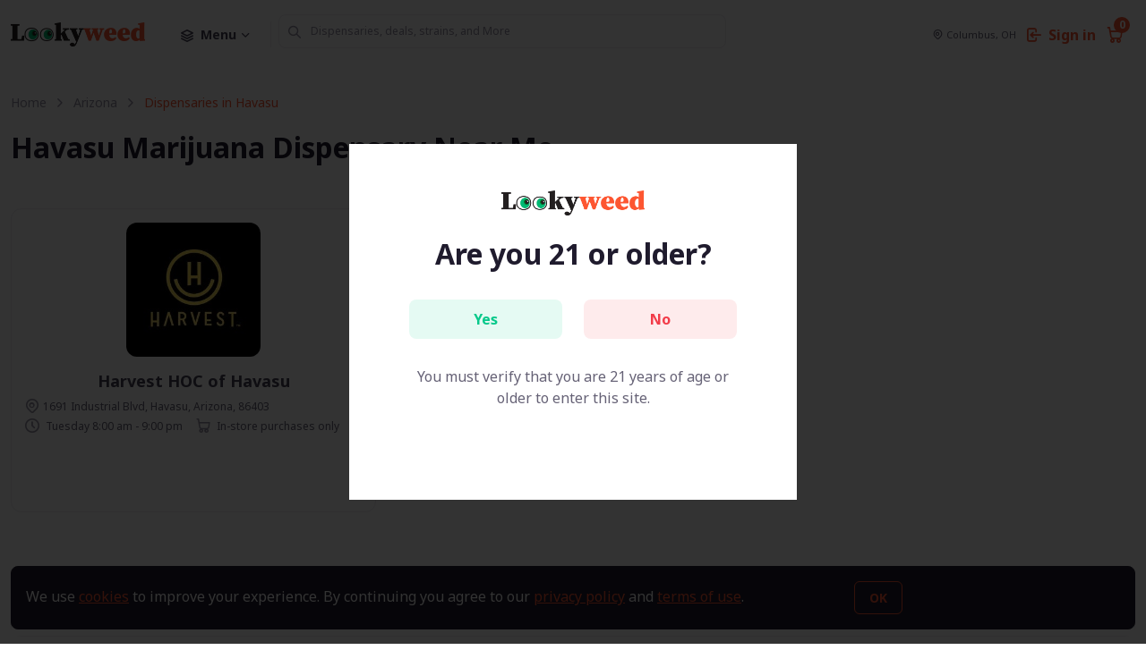

--- FILE ---
content_type: text/html; charset=UTF-8
request_url: https://www.lookyweed.com/dispensaries-in-havasu
body_size: 10492
content:
<!DOCTYPE html>
<html lang="en">
<head>
<meta charset="utf-8">
<title>Havasu Dispensary Near Me | Shop Dispensary Deals</title> 
<meta name="viewport" content="width=device-width, initial-scale=1.0">
<meta name="description" content= "The BEST Marijuana Dispensary Near Me Havasu Deals. Top Shelf Havasu Cannabis Dispensary | Pick-up or Delivery. Edibles, Flower, Pre-Rolls, Vapes 🌳"/> 
<META NAME="ROBOTS" CONTENT="INDEX, FOLLOW">
<link rel="canonical" href="https://www.lookyweed.com/dispensaries-in-havasu"/>
<!-- Viewport-->
<meta name="viewport" content="width=device-width, initial-scale=1">
<!-- Favicon and Touch Icons-->
<link rel="shortcut icon" href="https://www.lookyweed.com/assets/img/favicon.png" type="image/png">
<meta name="msapplication-TileColor" content="#766df4">
<meta name="theme-color" content="#ffffff">
<!-- Page loading styles-->
<style>
.ui-widget.ui-widget-content {
    z-index: 9999 !important;
}
  .page-loading {
    position: fixed;
    top: 0;
    right: 0;
    bottom: 0;
    left: 0;
    width: 100%;
    height: 100%;
    -webkit-transition: all .4s .2s ease-in-out;
    transition: all .4s .2s ease-in-out;
    background-color: #fff;
    opacity: 0;
    visibility: hidden;
    z-index: 9999;
  }
  .page-loading.active {
    opacity: 1;
    visibility: visible;
  }
  .page-loading-inner {
    position: absolute;
    top: 50%;
    left: 0;
    width: 100%;
    text-align: center;
    -webkit-transform: translateY(-50%);
    transform: translateY(-50%);
    -webkit-transition: opacity .2s ease-in-out;
    transition: opacity .2s ease-in-out;
    opacity: 0;
  }
  .page-loading.active > .page-loading-inner {
    opacity: 1;
  }
  .page-loading-inner > span {
    display: block;
    font-size: 1rem;
    font-weight: normal;
    color: #666276;;
  }
  .page-spinner {
    display: inline-block;
    width: 2.75rem;
    height: 2.75rem;
    margin-bottom: .75rem;
    vertical-align: text-bottom;
    border: .15em solid #bbb7c5;
    border-right-color: transparent;
    border-radius: 50%;
    -webkit-animation: spinner .75s linear infinite;
    animation: spinner .75s linear infinite;
  }
  @-webkit-keyframes spinner {
    100% {
      -webkit-transform: rotate(360deg);
      transform: rotate(360deg);
    }
  }
  @keyframes  spinner {
    100% {
      -webkit-transform: rotate(360deg);
      transform: rotate(360deg);
    }
  }
  
</style>
<!-- Page loading scripts-->
<script>
  (function () {
    window.onload = function () {
      var preloader = document.querySelector('.page-loading');
      preloader.classList.remove('active');
      setTimeout(function () {
        preloader.remove();
      }, 2000);
    };
  })();
  
</script>
<!-- Vendor Styles-->
<link rel="stylesheet" media="screen" href="https://www.lookyweed.com/vendor/simplebar/dist/simplebar.min.css"/>
<link rel="stylesheet" media="screen" href="https://www.lookyweed.com/vendor/nouislider/dist/nouislider.min.css"/>
<link rel="stylesheet" media="screen" href="https://www.lookyweed.com/vendor/lightgallery.js/dist/css/lightgallery.min.css"/>
<link rel="stylesheet" media="screen" href="https://www.lookyweed.com/vendor/tiny-slider/dist/tiny-slider.css"/>
<!-- Main Theme Styles + Bootstrap-->

<link rel="stylesheet" media="screen" href="https://www.lookyweed.com/css/theme.min.css">
 <link type="text/css" rel="stylesheet" href="https://www.lookyweed.com/assets/css/jquery-ui.css" />
 <link href="https://www.lookyweed.com/assets/css/toastr.min.css" rel="stylesheet">
 <link href="https://www.lookyweed.com/assets/css/age-verification.css" rel="stylesheet">

<script async src="https://www.googletagmanager.com/gtag/js?id=UA-206724717-1"></script>
<script>
  window.dataLayer = window.dataLayer || [];
  function gtag(){dataLayer.push(arguments);}
  gtag('js', new Date());
  gtag('config', 'UA-206724717-1');
</script>
<script type='text/javascript'>
window.__lo_site_id = 319958;
(function() {
	var wa = document.createElement('script'); wa.type = 'text/javascript'; wa.async = true;
	wa.src = 'https://d10lpsik1i8c69.cloudfront.net/w.js';
	var s = document.getElementsByTagName('script')[0]; s.parentNode.insertBefore(wa, s);
  })();
</script>
</head>
<!-- Body-->
<body>
<!-- Page loading spinner-->
<div class="page-loading active">
  <div class="page-loading-inner">
    <div class="page-spinner"></div><span>Loading...</span>
  </div>
</div>
<main class="page-wrapper">
  <!-- Location Modeal -->
  
    <div class="modal fade" id="location-modal" tabindex="-1" aria-hidden="true">
    <div class="modal-dialog modal-sm modal-dialog-centered p-2 my-0 mx-auto" style="max-width: 450px;">
      <div class="modal-content">
        <div class="modal-header">
        <h5 class="modal-title">Get local results</h5>
        <button type="button" class="btn-close" data-bs-dismiss="modal" aria-label="Close"></button>
      </div>
        <div class="modal-body px-0 py-2 py-sm-0">
          <div class="row mx-0 align-items-center">
            <div class="col-md-12" style="padding: 15px;">
            <p class="mb-1">Your Current location: <b></b></p>
            <p class="mb-2">Enter your location to see results near to you.</p>
              <div class="needs-validation" novalidate id="location-form">
                <div class="mb-2">
                    <button type="button" class="btn btn-primary w-100 exact-location">
                      <i class="fi-map-pin me-2"></i>
                      Use exact location
                    </button>
                </div>
                <p class="text-center mb-2">OR</p>
                <div class="mb-2">
                  <input class="form-control ui-autocomplete-input" type="text" id="locations-home" name="locations-home" placeholder="Enter your location manually" required>
                  <p style="color: red;display:none;" id="no-location" class="mb-0 mt-1">Location you enter does not found in our records.</p>
                </div>
              </div>
            </div>
          </div>
        </div>
      </div>
    </div>
  </div>
  
  <!-- Sign In Modal-->
  <div class="modal fade" id="signin-modal" tabindex="-1" aria-hidden="true">
    <div class="modal-dialog modal-lg modal-dialog-centered p-2 my-0 mx-auto" style="max-width: 600px;">
      <div class="modal-content">
        <div class="modal-body px-0 py-2 py-sm-0">
          <button class="btn-close position-absolute top-0 end-0 mt-3 me-3" type="button" data-bs-dismiss="modal"></button>
          <div class="row mx-0 align-items-center">
            <div class="col-md-12 px-4 pt-2 pb-4 px-sm-5 pb-sm-5 pt-md-5">
              <form class="needs-validation" novalidate id="login-form">
                <div id="login-error"></div>
                <div class="mb-4">
                  <label class="form-label mb-2" for="user_email_address">Email address</label>
                  <input class="form-control" type="email" id="user_email_address" placeholder="Enter your email" required>
                </div>
                <div class="mb-4">
                  <div class="d-flex align-items-center justify-content-between mb-2">
                    <label class="form-label mb-0" for="signin-password">Password</label><a class="fs-sm" href="/forgot-password/">Forgot password?</a>
                  </div>
                  <div class="password-toggle">
                    <input class="form-control" type="password" id="password" placeholder="Enter password" required>
                    <label class="password-toggle-btn" aria-label="Show/hide password">
                      <input class="password-toggle-check" type="checkbox"><span class="password-toggle-indicator"></span>
                    </label>
                  </div>
                </div>
                <button class="btn btn-primary btn-lg w-100 btn-login" type="button">Sign in</button>
                <div class="mt-4">Don't have an account? <a href="#signup-modal" data-bs-toggle="modal" data-bs-dismiss="modal">Sign up here</a></div>
              </form>
            </div>
          </div>
        </div>
      </div>
    </div>
  </div>
  <!-- Sign Up Modal-->
  <div class="modal fade" id="signup-modal" tabindex="-1" aria-hidden="true">
    <div class="modal-dialog modal-lg modal-dialog-centered p-2 my-0 mx-auto" style="max-width: 600px;">
      <div class="modal-content">
        <div class="modal-body px-0 py-2 py-sm-0">
          <button class="btn-close position-absolute top-0 end-0 mt-3 me-3" type="button" data-bs-dismiss="modal"></button>
          <div class="row mx-0 align-items-center">
            <div class="col-md-12 px-4 pt-2 pb-4 px-sm-5 pb-sm-5 pt-md-5">
              <form class="needs-validation" id="registration" novalidate>
                <div id="reg-error"></div>
                <div class="row">
                    <div class="col-md-6 mb-3">
                        <label class="form-label" for="user_firstname">First name</label>
                       <input class="form-control" type="text" id="user_firstname" placeholder="Enter your first name" required>
                    </div>
                    <div class="col-md-6 mb-3">
                       <label class="form-label" for="user_lastname">Last name</label>
                      <input class="form-control" type="text" id="user_lastname" placeholder="Enter your last name" required>
                    </div>
                </div>
                <div class="mb-4">
                  <label class="form-label" for="user_telephone">Mobile</label>
                  <input class="form-control" type="number" id="user_telephone" placeholder="Enter your mobile" min="9" required>
                </div>
                <div class="mb-4">
                  <label class="form-label" for="user_email_address_su">Email address</label>
                  <input class="form-control" type="email" id="user_email_address_su" placeholder="Enter your email" required>
                </div>
                <div class="mb-4">
                  <label class="form-label" for="signup-password">Password <span class='fs-sm text-muted'>min. 8 char</span></label>
                  <div class="password-toggle">
                    <input class="form-control" type="password" id="signup-password" minlength="8" required>
                    <label class="password-toggle-btn" aria-label="Show/hide password">
                      <input class="password-toggle-check" type="checkbox"><span class="password-toggle-indicator"></span>
                    </label>
                  </div>
                </div>
                <div class="mb-4">
                  <label class="form-label" for="signup-password-confirm">Confirm password</label>
                  <div class="password-toggle">
                    <input class="form-control" type="password" id="signup-password-confirm" minlength="8" required>
                    <label class="password-toggle-btn" aria-label="Show/hide password">
                      <input class="password-toggle-check" type="checkbox"><span class="password-toggle-indicator"></span>
                    </label>
                  </div>
                </div>
                <div class="form-check mb-4">
                  <input class="form-check-input" type="checkbox" id="agree-to-terms" required>
                  <label class="form-check-label" for="agree-to-terms">I affirm that I am 21 years of age or older</label>
                </div>
                <button class="btn btn-primary btn-lg w-100 btn-registration" type="button">Sign up </button>
                <div class="mt-sm-4"><p style="font-size:14px;">By using LookyWeed, I agree to the <a href="/terms-and-conditions">Terms and Conditions</a> and <a href="/privacy-policy">Privacy Policy.</a></p>Already have an account? <a href="#signin-modal" data-bs-toggle="modal" data-bs-dismiss="modal">Sign in</a></div>
              </form>
            </div>
          </div>
        </div>
      </div>
    </div>
  </div>
  <!-- Navbar-->
  <header class="navbar navbar-expand-lg navbar-light bg-light fixed-top" data-scroll-header>
    <div class="container header-npad">
        <button class="navbar-toggler" type="button" data-bs-toggle="collapse" data-bs-target="#navbarNav" aria-controls="navbarNav" aria-expanded="false" aria-label="Toggle navigation" style="padding:0px;"><span class="navbar-toggler-icon"></span></button>
        <a class="navbar-brand me-0 me-xl-4" href="https://www.lookyweed.com"><img class="d-block" src="https://www.lookyweed.com/assets/images/logo_o.png" width="150" alt="Finder"></a>
        
    
      <a class="btn btn-md order-lg-3 location-font" href="#location-modal" data-bs-toggle="modal" style="padding: 5px;"><i class="fi-map-pin me-1"></i><span id="geo-location">
      </span></a>
      
                <a class="btn btn-md text-primary d-none d-lg-block order-lg-3" href="#signin-modal" data-bs-toggle="modal" style="padding: 5px;"><i class="fi-login me-2"></i>Sign in</a>
                              <a class="btn btn-md text-primary order-lg-3" style="padding: 5px;font-size: 18px;" data-bs-toggle="offcanvas" data-bs-target="#offcanvasRight"><span id="cart_top" class="bg-light ms-2 cart-badge">0</span><i class="fi-cart me-2"></i></a>
                    
          
      <div class="collapse navbar-collapse order-lg-2" id="navbarNav">
        <ul class="navbar-nav navbar-nav-scroll" style="max-height: 35rem;">
          <!-- Demos switcher-->
          <li class="nav-item dropdown py-2 me-lg-2"><a class="nav-link dropdown-toggle align-items-center border-end-lg py-1 pe-lg-4" href="/" data-bs-toggle="dropdown" role="button" aria-expanded="false"><i class="fi-layers me-2"></i>Menu</a>
            <ul class="dropdown-menu">
              <li><a class="dropdown-item" href="/strains">Strains</a></li>
              <li class="dropdown-divider"></li>
              <li><a class="dropdown-item" href="/blogs">Blogs</a></li>
            </ul>
          </li>
          <!-- Menu items-->
          <li class="nav-item d-none d-lg-block">
            <div class="form-group d-block" style="box-shadow: unset;padding: 0px;min-width: 500px;">
            <div class="row g-0 ms-sm-n2">
            <div class="col-md-12 d-sm-flex align-items-center">
              <input type="hidden" name="_token" value="MRYjiIkseZ4K7zY94L3hKeFJeZRuNkH1OtGs9rPw">
              <div class="input-group">
                <span class="input-group-text text-muted" style="font-size: 14px;">
                  <i class="fi-search"></i>
                </span>
                <input class="form-control ui-autocomplete-input" type="text" id="search-desktop" name="search-desktop" placeholder="Dispensaries, deals, strains, and More" Style="font-size: 12px;">
              </div>
            </div>
            </div>
            </div>
            
          </li>
                       <li class="nav-item d-lg-none"><a class="nav-link" href="#signin-modal" data-bs-toggle="modal"><i class="fi-login me-2"></i>Sign in</a></li>
                     </ul>
      </div>
        <div class="form-group d-block d-lg-none" style="box-shadow: unset;padding: 0px; width: 100%;">
        <div class="row g-0 ms-sm-n2">
            
        <div class="col-sm-12 col-12 d-sm-flex align-items-center w-sm-100">
        <div class="input-group border-end-sm">
        <span class="input-group-text text-muted" style="font-size: 14px;">
        <i class="fi-search"></i>
        </span>
        <input class="form-control ui-autocomplete-input" type="text" id="search-mobile" name="search-mobile" placeholder="Dispensaries, deals, strains, and More" Style="font-size: 12px;">
        </div>
        </div>
        </div>
        </div>
    </div>

  </header>

<div class="container mt-5 mb-md-4 py-5" style="padding-bottom: 0px !important;">
    <!-- Breadcrumb-->
    <nav class="mb-3 pt-md-2 brd-nav" aria-label="Breadcrumb">
      <ol class="breadcrumb">
        <li class="breadcrumb-item"><a href="https://www.lookyweed.com">Home</a></li>
        <li class="breadcrumb-item"><a href="https://www.lookyweed.com/dispensaries/arizona">Arizona</a></li>
        <li class="breadcrumb-item active" aria-current="page">Dispensaries in Havasu</li>
      </ol>
    </nav>
    <!-- Title-->
    <div class="align-items-center pb-3 pb-sm-4">
      <h1 class="h2 mb-sm-0">Havasu Marijuana Dispensary Near Me</h1>
    </div>
    
  
      
        
        
               
<div class="row row-cols-xl-3 row-cols-sm-2 row-cols-1 gy-4 gx-3 gx-xxl-4 py-4">
  
  <!-- Item-->
    <div class="col pb-sm-2">
    <article class="position-relative card card-hover pad-15 dis-minh">
      <div class="position-relative mb-3 text-center">
                <img class="rounded-3 dis-img" src="/assets/images/logo/harvest_hoc_of_havasu.jpg" alt="Dipensary logo">
              </div>
      <h3 class="mb-2 fs-lg text-center"><a class="nav-link stretched-link" href="https://www.lookyweed.com/dispensaries-in-havasu/harvest-hoc-of-havasu-arizona-havasu">Harvest HOC of Havasu</a></h3>
      <ul class="list-inline mb-0 fs-xs">
                 <li class="list-inline-item pe-1"><i class="fi-map-pin mt-n1 me-1 fs-base text-muted align-middle"></i>1691 Industrial Blvd, Havasu, Arizona, 86403</li>
        
                   <li class="list-inline-item pe-1"><i class="fi-clock mt-n1 me-1 fs-base text-muted align-middle"></i>    Tuesday  8:00 am  - 9:00 pm              </li>          <li class="list-inline-item pe-1"><i class="fi-cart mt-n1 me-1 fs-base text-muted align-middle"></i>  In-store purchases only </li>
                    
        
      </ul>
    </article>
  </div>
  
</div>

</div>

<section class="container my-5 pb-lg-4" style="margin-top: 0px !important;">
<div class="row pt-4">
<div class="col-md-12">
<div class="accordion accordion-flush card mb-2" id="lookyfaqs">
<div class="accordion-item">
<h2 class="accordion-header" id="flushh-toc">
<button class="accordion-button collapsed" type="button" data-bs-toggle="collapse" data-bs-target="#flushc-toc" aria-expanded="false" aria-controls="flushc-toc" style="font-size: 22px; padding: 15px !important;">
 Table Of Contents
</button>
</h2>
<div id="flushc-toc" class="accordion-collapse collapse" aria-labelledby="flushh-toc" data-bs-parent="#lookyfaqs">
<div class="accordion-body">
  <ul>
      <li><a href="#First-Time-Visiting-an-Arizona-Dispensary-Heres-What-To-Bring" >First Time Visiting an Arizona Dispensary? Here's What To Bring</a></li>
      <li><a href="#How-Much-Does-it-Cost-To-Buy-Weed-at a-Havasu-Dispensary" >How Much Does it Cost To Buy Weed at a Havasu Dispensary?</a></li>
      <li><a href="#What-is-a-Cannabis-Dispensary-Budtender" >What is a Cannabis Dispensary Budtender?</a></li>
      <li><a href="#Buy-Sativa-Cannabis-Flower-at-a-Havasu-Dispensary-near-me" >Buy Sativa Cannabis Flower at a Havasu Dispensary near me</a></li>
      <li><a href="#Buy-Indica-Cannabis-Flower-at-a-Havasu-Dispensary-Near-Me" >Buy Indica Cannabis Flower at a Havasu Dispensary Near Me</a></li>
      <li><a href="#Buy-Hybrid-Marijuana-Flower-at-a-Havasu-Dispensary-Near-Me" >Buy Hybrid Marijuana Flower at a Havasu Dispensary Near Me </a></li>
      <li><a href="#Shop-Pre-Rolled-Joints-at-a-Havasu-Dispensary-Closest-To-Me" >Shop Pre-Rolled Joints at a Havasu Dispensary Closest To Me</a></li>
      <li><a href="#Find-The-Best-Havasu-Dispensary-That-Sells-Top-Shel-Marijuana-Flower" >Find The Best Havasu Dispensary That Sells Top Shelf Marijuana Flower</a></li>
      <li><a href="#Havasu-Dispensary-Near-Me-That-Sells-Concentrates" >Havasu Dispensary Near Me That Sells Concentrates</a></li>
      <li><a href="#Havasu-Dispensary-Near-Me-That-Sells-Edibles" >Havasu Dispensary Near Me That Sells Edibles</a></li>
      <li><a href="#Buy-Cannabis-Tinctures-at-a-Havasu-Marijuana-Dispensary-Near-Me" >Buy Cannabis Tinctures at a Havasu Marijuana Dispensary Near Me</a></li>
      <li><a href="#Buy-Cannabis-Topicals-at-a-Havasu-Dispensary" >Buy Cannabis Topicals at a Havasu Dispensary</a></li>
      <li><a href="#Buy-Weed-Vape-Cartridges-in-Havasu">Buy Weed Vape Cartridges in Havasu</a></li>
  </ul>
</div>
</div>
</div>
</div>

  
      
<div class="card mb-2 pad-15" id="First-Time-Visiting-an-Arizona-Dispensary-Heres-What-To-Bring">
        <div class="col-md-12 col-sm-12 col-lg-12 col-12" style="margin-top: 10px;">
             <h4>First Time Visiting an Arizona Dispensary? Here's What To Bring:</h4>
                <ul>
                <li>State Issues License, or passport</li>
                <li>Medical Marijuana Card (if you have one)</li>
                <li>Your Moolah! Don't forget to bring your wallet.</li>
                <li>Bring The good vibes – you're about to get some weed, chilllllllllllllll
                </ul>
             <p>NOTE: Some dispensaries only accept cash, but don't worry, they'll have an ATM on site. If you plan on visiting any Havasu dispensary during the peak hours (between 5 pm-7 pm) be prepared to stand in the dispensary line for a few minutes.</p>
        </div>
    </div>
    <div class="card mb-2 pad-15" id="How-Much-Does-it-Cost-To-Buy-Weed-at a-Havasu-Dispensary">
        <div class="col-md-12 col-sm-12 col-lg-12 col-12" style="margin-top: 10px;">
             <h4>How Much Does it Cost To Buy Weed at a Havasu Dispensary?</h4>
             <p>The cost of buying weed at a Havasu dispensary varies depending on the quantity you purchase and the type of weed you buy. You can often buy pre-rolled joints in Havasu for under $10, and some Havasu dispensaries will have first-time customer deals, so that can further lower the price.</p>
        </div>
    </div>
    
    <div class="pad-15 card mb-2" id="What-is-a-Cannabis-Dispensary-Budtender">
        <div class="col-md-12 col-sm-12 col-lg-12 col-12" style="margin-top: 10px;">
           <h4>What is a Cannabis Dispensary Budtender?</h4>
           <p>A budtender is the dispensary employee who serves you cannabis at your local Havasu dispensary. They provide cannabis knowledge, are typically all cannabis users, and are trained to help you with any cannabis product questions you have, whether it's about Havasu medical marijuana, Flower, Concentrates, or Edibles, Pre-Rolls, etc! They are also knowledgeable about each of the strains their dispensary carries. Collaborate with your budtender about what you're trying to accomplish from consuming cannabis, be honest! They're here to help!</p>
        </div>
    </div>
    
    <div class="pad-15 card mb-2" id="Buy-Sativa-Cannabis-Flower-at-a-Havasu-Dispensary-near-me">
        <div class="col-md-12 col-sm-12 col-lg-12 col-12" style="margin-top: 10px;">
           <h4>Buy Sativa Cannabis Flower at a Havasu Dispensary near me</h4>
           <p>Sativa is a good weed for energy. It's a euphoric high that is a nice compliment if you're going on a long walk or working during the day. Many people like low THC Sativa Flower because it allows them to function normally throughout their day. Havasu Dispensaries make sure to remain stocked up on Sativa cannabis flower. Buy Sativa marijuana flower from a Havasu dispensary
           </p>
        </div>
    </div>
    
     <div class="pad-15 card mb-2" id="Buy-Indica-Cannabis-Flower-at-a-Havasu-Dispensary-Near-Me">
        <div class="col-md-12 col-sm-12 col-lg-12 col-12" style="margin-top: 10px;">
           <h4>Buy Indica Cannabis Flower at a Havasu Dispensary Near Me</h4>
           <p>The Indica Strain will knock you out. If you're having a hard time remembering the difference between Indica and Sativa, remember that Indica is known for the slang phrase "in the couch." Meaning, you're going to sleep after smoking some Indica. Havasu dispensaries seem to sell more Indica than any other strains. Buy Indica marijuana flower from a Havasu dispensary near me
           </p>
        </div>
    </div>
    
    <div class="pad-15 card mb-2" id="Buy-Hybrid-Marijuana-Flower-at-a-Havasu-Dispensary-Near-Me">
        <div class="col-md-12 col-sm-12 col-lg-12 col-12" style="margin-top: 10px;">
           <h4>Buy Hybrid Marijuana Flower at a Havasu Dispensary Near Me</h4>
           <p>The third cannabis flower strain you can buy in Havasu dispensaries is a hybrid strain, a blend between Sativa and Indica. Buy hybrid marijuana flower from a dispensary near me in Havasu
           </p>
        </div>
    </div>
    
    <div class="pad-15 card mb-2" id="Shop-Pre-Rolled-Joints-at-a-Havasu-Dispensary-Closest-To-Me">
        <div class="col-md-12 col-sm-12 col-lg-12 col-12" style="margin-top: 10px;">
           <h4>Shop Pre-Rolled Joints at a Havasu Dispensary Closest To Me</h4>
           <p>The Marijuana Pre-Roll is an iconic and discrete way to consume marijuana. Pre-rolls used to have a bad reputation because they've been characterized as using 'shake' weed, or bad marijuana nugs. You can't exactly examine the marijuana flower, or smell it to determine the quality, because it's wrapped up in a pre-rolled joint. But, times have changed, and several different types of Pre-Roll's are now available in Havasu Dispensaries! Have you ever heard of an infused preroll? It's a Cannabis pre-roll joint that is dipped in wax and wrapped in keef…Yes you heard that right. let that sink in for a second…If you're looking where to buy Pre-Roll's at a Havasu weed dispensary we're got you covered.
           </p>
        </div>
    </div>
    
    <div class="pad-15 card mb-2" id="Find-The-Best-Havasu-Dispensary-That-Sells-Top-Shel-Marijuana-Flower">
        <div class="col-md-12 col-sm-12 col-lg-12 col-12" style="margin-top: 10px;">
           <h4>Find The Best Havasu Dispensary That Sells Top Shelf Marijuana Flower</h4>
           <p>If you want to buy Marijuana Flower nearby in Havasu from a local dispensary, you should understand the three different types of cannabis strains. Sativa, Indica and Hybrid. Havasu dispensaries carry all three top-shelf marijuana flower strains. Buy marijuana flower from a Havasu dispensary near me
           </p>
        </div>
    </div>
    
    <div class="pad-15 card mb-2" id="Havasu-Dispensary-Near-Me-That-Sells-Concentrates">
        <div class="col-md-12 col-sm-12 col-lg-12 col-12" style="margin-top: 10px;">
           <h4>Havasu Dispensary Near Me That Sells Concentrates</h4>
           <p>If you're looking to buy concentrates from a local Havasu dispensary like (hash, shatter, wax, oils) you're in luck! With so many cannabis products on the market today, it's easy to get all the names and types confused. Concentrates essentially extract all the THC from the marijuana flower, to give you a super-potent extract. Live Resin is an extract that is made from fresh cannabis flower and then frozen. The end result is a sticky extract that includes terpenes for flavor. 'Shatter' is an extract that has gone through a standard drying and curing process. It's called shatter, because it looks like a very thin piece of honeycomb, and it shatters easily. If you've never tried concentrates, and are interested where to buy weed concentrates in Havasu, we've got you covered!
           </p>
        </div>
    </div>
    
    <div class="pad-15 card mb-2" id="Havasu-Dispensary-Near-Me-That-Sells-Edibles">
        <div class="col-md-12 col-sm-12 col-lg-12 col-12" style="margin-top: 10px;">
           <h4>Havasu Dispensary Near Me That Sells Edibles</h4>
           <p>Cannabis edibles have evolved over the years.
           You can now buy MANY different types of weed edibles in Havasu:
           </p>
            <ul>
                <li>Weed gummies</li>
                <li>Weed Chocolate Edibles</li>
                <li>Marijuana Cookies</li>
                <li>Cannabis Candy</li>
                <li>Weed-Infused Drinks</li>
                <li>Cannabis honey</li>
            </ul>
            <p>If you're looking for where to buy weed edibles in Havasu, you're looking in the right place!</p>
        </div>
    </div>
    
    <div class="pad-15 card mb-2" id="Buy-Cannabis-Tinctures-at-a-Havasu-Marijuana-Dispensary-Near-Me">
        <div class="col-md-12 col-sm-12 col-lg-12 col-12" style="margin-top: 10px;">
           <h4>Buy Cannabis Tinctures at a Havasu Marijuana Dispensary Near Me</h4>
           <p>Thanks to CBD, tinctures have been made popular, but what is a cannabis tincture, and where can I buy marijuana tinctures near me in Havasu? Local Havasu dispensaries often carry only a few tinctures and strengths. They're great for enjoying the effects of cannabis without the smoke. Tinctures are strong and fast-acting. Tinctures are used by putting a few drops of the tincture under your tongue sublingually. This is an extremely fast cannabis delivery method into the body, as it rapidly absorbs the THC. Tinctures typically take between 10-40 minutes to kick in, depending on the dose, THC content, and your body. Cannabis tinctures are selling in most Havasu Marijuana stores. Some tinctures are potent and have been said to bring a slight tingling sensation. If you are interested in where to buy cannabis tinctures in Havasu, you have found the right spot! Always be sure to seek advice from your budtender on how much to use.
           </p>
        </div>
    </div>
    
    <div class="pad-15 card mb-2" id="Buy-Cannabis-Topicals-at-a-Havasu-Dispensary">
        <div class="col-md-12 col-sm-12 col-lg-12 col-12" style="margin-top: 10px;">
           <h4>Buy Cannabis Topicals at a Havasu Dispensary</h4>
           <p>What is a cannabis topical, and what are they used for? If you are seeking where to buy cannabis topicals in Havasu for pain, you're in good hands. Havasu dispensaries often carry several different types of Cannabis topicals. Topicals are cannabis-infused lotions, oils, or balms that get directly applied to areas of the body and absorb through the skin to aid in pain relief, inflammation, joint issues, soreness, and many others. Those who have arthritis often visit Cannabis shops and speak to their budtenders about Cannabis topicals to ease their pain. Buy cannabis lotion near me in Havasu, Shop cannabis pain relief balm Havasu.
           </p>
        </div>
    </div>
    
    <div class="pad-15 card mb-2" id="Buy-Weed-Vape-Cartridges-in-Havasu">
        <div class="col-md-12 col-sm-12 col-lg-12 col-12" style="margin-top: 10px;">
           <h4>Buy Weed Vape Cartridges in Havasu</h4>
           <p>Popular cannabis brands are venturing into the world of cannabis oil vape pens, as they are potent, discrete, and leave little to no smell. Shop THC vape pens from Havasu dispensaries Most Havasu dispensaries sell THC vape pens. If you've never tried a weed cartridge before, you'll love them.
           </p>
        </div>
    </div>
    
    
        
    

  </div>
</div>
</section>

<section class="container my-5 pb-lg-4" style="margin-top: 0px;">
<div class="align-items-center">
      <h1 class="h2 mb-sm-0">Dispensaries In Arizona</h1>
      <p>Browse marijuana stores using the city list below.</p>
    </div>
<div class="row pt-4">
            <div class="col-md-2 col-6 p-2">
    <a class="icon-box state-box align-items-center flex-shrink-0 state-pad mb-2 mb-sm-3 me-sm-3" href="https://www.lookyweed.com/dispensaries-in-apache-junction">
    <h3 class="fs-sm ps-1 pe-2 mb-0">Apache Junction</h3><p class="pb-0 mb-0 pt-1" style="font-size: 12px;">2 dispensaries</p></a>
    
    </div>
        <div class="col-md-2 col-6 p-2">
    <a class="icon-box state-box align-items-center flex-shrink-0 state-pad mb-2 mb-sm-3 me-sm-3" href="https://www.lookyweed.com/dispensaries-in-avondale">
    <h3 class="fs-sm ps-1 pe-2 mb-0">Avondale</h3><p class="pb-0 mb-0 pt-1" style="font-size: 12px;">1 dispensaries</p></a>
    
    </div>
        <div class="col-md-2 col-6 p-2">
    <a class="icon-box state-box align-items-center flex-shrink-0 state-pad mb-2 mb-sm-3 me-sm-3" href="https://www.lookyweed.com/dispensaries-in-benson">
    <h3 class="fs-sm ps-1 pe-2 mb-0">Benson</h3><p class="pb-0 mb-0 pt-1" style="font-size: 12px;">0 dispensaries</p></a>
    
    </div>
        <div class="col-md-2 col-6 p-2">
    <a class="icon-box state-box align-items-center flex-shrink-0 state-pad mb-2 mb-sm-3 me-sm-3" href="https://www.lookyweed.com/dispensaries-in-bisbee">
    <h3 class="fs-sm ps-1 pe-2 mb-0">Bisbee</h3><p class="pb-0 mb-0 pt-1" style="font-size: 12px;">1 dispensaries</p></a>
    
    </div>
        <div class="col-md-2 col-6 p-2">
    <a class="icon-box state-box align-items-center flex-shrink-0 state-pad mb-2 mb-sm-3 me-sm-3" href="https://www.lookyweed.com/dispensaries-in-bullhead-city">
    <h3 class="fs-sm ps-1 pe-2 mb-0">Bullhead City</h3><p class="pb-0 mb-0 pt-1" style="font-size: 12px;">1 dispensaries</p></a>
    
    </div>
        <div class="col-md-2 col-6 p-2">
    <a class="icon-box state-box align-items-center flex-shrink-0 state-pad mb-2 mb-sm-3 me-sm-3" href="https://www.lookyweed.com/dispensaries-in-casa-grande">
    <h3 class="fs-sm ps-1 pe-2 mb-0">Casa Grande</h3><p class="pb-0 mb-0 pt-1" style="font-size: 12px;">1 dispensaries</p></a>
    
    </div>
        <div class="col-md-2 col-6 p-2">
    <a class="icon-box state-box align-items-center flex-shrink-0 state-pad mb-2 mb-sm-3 me-sm-3" href="https://www.lookyweed.com/dispensaries-in-cave-creek">
    <h3 class="fs-sm ps-1 pe-2 mb-0">Cave Creek</h3><p class="pb-0 mb-0 pt-1" style="font-size: 12px;">0 dispensaries</p></a>
    
    </div>
        <div class="col-md-2 col-6 p-2">
    <a class="icon-box state-box align-items-center flex-shrink-0 state-pad mb-2 mb-sm-3 me-sm-3" href="https://www.lookyweed.com/dispensaries-in-chandler">
    <h3 class="fs-sm ps-1 pe-2 mb-0">Chandler</h3><p class="pb-0 mb-0 pt-1" style="font-size: 12px;">5 dispensaries</p></a>
    
    </div>
        <div class="col-md-2 col-6 p-2">
    <a class="icon-box state-box align-items-center flex-shrink-0 state-pad mb-2 mb-sm-3 me-sm-3" href="https://www.lookyweed.com/dispensaries-in-chino-valley">
    <h3 class="fs-sm ps-1 pe-2 mb-0">Chino Valley</h3><p class="pb-0 mb-0 pt-1" style="font-size: 12px;">0 dispensaries</p></a>
    
    </div>
        <div class="col-md-2 col-6 p-2">
    <a class="icon-box state-box align-items-center flex-shrink-0 state-pad mb-2 mb-sm-3 me-sm-3" href="https://www.lookyweed.com/dispensaries-in-clifton">
    <h3 class="fs-sm ps-1 pe-2 mb-0">Clifton</h3><p class="pb-0 mb-0 pt-1" style="font-size: 12px;">1 dispensaries</p></a>
    
    </div>
        <div class="col-md-2 col-6 p-2">
    <a class="icon-box state-box align-items-center flex-shrink-0 state-pad mb-2 mb-sm-3 me-sm-3" href="https://www.lookyweed.com/dispensaries-in-cochise">
    <h3 class="fs-sm ps-1 pe-2 mb-0">Cochise</h3><p class="pb-0 mb-0 pt-1" style="font-size: 12px;">0 dispensaries</p></a>
    
    </div>
        <div class="col-md-2 col-6 p-2">
    <a class="icon-box state-box align-items-center flex-shrink-0 state-pad mb-2 mb-sm-3 me-sm-3" href="https://www.lookyweed.com/dispensaries-in-coolidge">
    <h3 class="fs-sm ps-1 pe-2 mb-0">Coolidge</h3><p class="pb-0 mb-0 pt-1" style="font-size: 12px;">1 dispensaries</p></a>
    
    </div>
        <div class="col-md-2 col-6 p-2">
    <a class="icon-box state-box align-items-center flex-shrink-0 state-pad mb-2 mb-sm-3 me-sm-3" href="https://www.lookyweed.com/dispensaries-in-cottonwood">
    <h3 class="fs-sm ps-1 pe-2 mb-0">Cottonwood</h3><p class="pb-0 mb-0 pt-1" style="font-size: 12px;">1 dispensaries</p></a>
    
    </div>
        <div class="col-md-2 col-6 p-2">
    <a class="icon-box state-box align-items-center flex-shrink-0 state-pad mb-2 mb-sm-3 me-sm-3" href="https://www.lookyweed.com/dispensaries-in-el-mirage">
    <h3 class="fs-sm ps-1 pe-2 mb-0">El Mirage</h3><p class="pb-0 mb-0 pt-1" style="font-size: 12px;">2 dispensaries</p></a>
    
    </div>
        <div class="col-md-2 col-6 p-2">
    <a class="icon-box state-box align-items-center flex-shrink-0 state-pad mb-2 mb-sm-3 me-sm-3" href="https://www.lookyweed.com/dispensaries-in-flagstaff">
    <h3 class="fs-sm ps-1 pe-2 mb-0">Flagstaff</h3><p class="pb-0 mb-0 pt-1" style="font-size: 12px;">3 dispensaries</p></a>
    
    </div>
        <div class="col-md-2 col-6 p-2">
    <a class="icon-box state-box align-items-center flex-shrink-0 state-pad mb-2 mb-sm-3 me-sm-3" href="https://www.lookyweed.com/dispensaries-in-fountain-hills">
    <h3 class="fs-sm ps-1 pe-2 mb-0">Fountain Hills</h3><p class="pb-0 mb-0 pt-1" style="font-size: 12px;">0 dispensaries</p></a>
    
    </div>
        <div class="col-md-2 col-6 p-2">
    <a class="icon-box state-box align-items-center flex-shrink-0 state-pad mb-2 mb-sm-3 me-sm-3" href="https://www.lookyweed.com/dispensaries-in-gilbert">
    <h3 class="fs-sm ps-1 pe-2 mb-0">Gilbert</h3><p class="pb-0 mb-0 pt-1" style="font-size: 12px;">1 dispensaries</p></a>
    
    </div>
        <div class="col-md-2 col-6 p-2">
    <a class="icon-box state-box align-items-center flex-shrink-0 state-pad mb-2 mb-sm-3 me-sm-3" href="https://www.lookyweed.com/dispensaries-in-glendale">
    <h3 class="fs-sm ps-1 pe-2 mb-0">Glendale</h3><p class="pb-0 mb-0 pt-1" style="font-size: 12px;">8 dispensaries</p></a>
    
    </div>
        <div class="col-md-2 col-6 p-2">
    <a class="icon-box state-box align-items-center flex-shrink-0 state-pad mb-2 mb-sm-3 me-sm-3" href="https://www.lookyweed.com/dispensaries-in-goodyear">
    <h3 class="fs-sm ps-1 pe-2 mb-0">Goodyear</h3><p class="pb-0 mb-0 pt-1" style="font-size: 12px;">1 dispensaries</p></a>
    
    </div>
        <div class="col-md-2 col-6 p-2">
    <a class="icon-box state-box align-items-center flex-shrink-0 state-pad mb-2 mb-sm-3 me-sm-3" href="https://www.lookyweed.com/dispensaries-in-green-valley">
    <h3 class="fs-sm ps-1 pe-2 mb-0">Green Valley</h3><p class="pb-0 mb-0 pt-1" style="font-size: 12px;">0 dispensaries</p></a>
    
    </div>
        <div class="col-md-2 col-6 p-2">
    <a class="icon-box state-box align-items-center flex-shrink-0 state-pad mb-2 mb-sm-3 me-sm-3" href="https://www.lookyweed.com/dispensaries-in-guadalup">
    <h3 class="fs-sm ps-1 pe-2 mb-0">Guadalup</h3><p class="pb-0 mb-0 pt-1" style="font-size: 12px;">1 dispensaries</p></a>
    
    </div>
        <div class="col-md-2 col-6 p-2">
    <a class="icon-box state-box align-items-center flex-shrink-0 state-pad mb-2 mb-sm-3 me-sm-3" href="https://www.lookyweed.com/dispensaries-in-guadalupe">
    <h3 class="fs-sm ps-1 pe-2 mb-0">Guadalupe</h3><p class="pb-0 mb-0 pt-1" style="font-size: 12px;">1 dispensaries</p></a>
    
    </div>
        <div class="col-md-2 col-6 p-2">
    <a class="icon-box state-box align-items-center flex-shrink-0 state-pad mb-2 mb-sm-3 me-sm-3" href="https://www.lookyweed.com/dispensaries-in-havasu">
    <h3 class="fs-sm ps-1 pe-2 mb-0">Havasu</h3><p class="pb-0 mb-0 pt-1" style="font-size: 12px;">1 dispensaries</p></a>
    
    </div>
        <div class="col-md-2 col-6 p-2">
    <a class="icon-box state-box align-items-center flex-shrink-0 state-pad mb-2 mb-sm-3 me-sm-3" href="https://www.lookyweed.com/dispensaries-in-kingman">
    <h3 class="fs-sm ps-1 pe-2 mb-0">Kingman</h3><p class="pb-0 mb-0 pt-1" style="font-size: 12px;">2 dispensaries</p></a>
    
    </div>
        <div class="col-md-2 col-6 p-2">
    <a class="icon-box state-box align-items-center flex-shrink-0 state-pad mb-2 mb-sm-3 me-sm-3" href="https://www.lookyweed.com/dispensaries-in-lake-havasu">
    <h3 class="fs-sm ps-1 pe-2 mb-0">Lake Havasu</h3><p class="pb-0 mb-0 pt-1" style="font-size: 12px;">0 dispensaries</p></a>
    
    </div>
        <div class="col-md-2 col-6 p-2">
    <a class="icon-box state-box align-items-center flex-shrink-0 state-pad mb-2 mb-sm-3 me-sm-3" href="https://www.lookyweed.com/dispensaries-in-lake-havasu-city">
    <h3 class="fs-sm ps-1 pe-2 mb-0">Lake Havasu City</h3><p class="pb-0 mb-0 pt-1" style="font-size: 12px;">1 dispensaries</p></a>
    
    </div>
        <div class="col-md-2 col-6 p-2">
    <a class="icon-box state-box align-items-center flex-shrink-0 state-pad mb-2 mb-sm-3 me-sm-3" href="https://www.lookyweed.com/dispensaries-in-mesa">
    <h3 class="fs-sm ps-1 pe-2 mb-0">Mesa</h3><p class="pb-0 mb-0 pt-1" style="font-size: 12px;">16 dispensaries</p></a>
    
    </div>
        <div class="col-md-2 col-6 p-2">
    <a class="icon-box state-box align-items-center flex-shrink-0 state-pad mb-2 mb-sm-3 me-sm-3" href="https://www.lookyweed.com/dispensaries-in-new-river">
    <h3 class="fs-sm ps-1 pe-2 mb-0">New River</h3><p class="pb-0 mb-0 pt-1" style="font-size: 12px;">1 dispensaries</p></a>
    
    </div>
        <div class="col-md-2 col-6 p-2">
    <a class="icon-box state-box align-items-center flex-shrink-0 state-pad mb-2 mb-sm-3 me-sm-3" href="https://www.lookyweed.com/dispensaries-in-payson">
    <h3 class="fs-sm ps-1 pe-2 mb-0">Payson</h3><p class="pb-0 mb-0 pt-1" style="font-size: 12px;">2 dispensaries</p></a>
    
    </div>
        <div class="col-md-2 col-6 p-2">
    <a class="icon-box state-box align-items-center flex-shrink-0 state-pad mb-2 mb-sm-3 me-sm-3" href="https://www.lookyweed.com/dispensaries-in-peoria">
    <h3 class="fs-sm ps-1 pe-2 mb-0">Peoria</h3><p class="pb-0 mb-0 pt-1" style="font-size: 12px;">3 dispensaries</p></a>
    
    </div>
        <div class="col-md-2 col-6 p-2">
    <a class="icon-box state-box align-items-center flex-shrink-0 state-pad mb-2 mb-sm-3 me-sm-3" href="https://www.lookyweed.com/dispensaries-in-phoenix">
    <h3 class="fs-sm ps-1 pe-2 mb-0">Phoenix</h3><p class="pb-0 mb-0 pt-1" style="font-size: 12px;">37 dispensaries</p></a>
    
    </div>
        <div class="col-md-2 col-6 p-2">
    <a class="icon-box state-box align-items-center flex-shrink-0 state-pad mb-2 mb-sm-3 me-sm-3" href="https://www.lookyweed.com/dispensaries-in-prescott">
    <h3 class="fs-sm ps-1 pe-2 mb-0">Prescott</h3><p class="pb-0 mb-0 pt-1" style="font-size: 12px;">1 dispensaries</p></a>
    
    </div>
        <div class="col-md-2 col-6 p-2">
    <a class="icon-box state-box align-items-center flex-shrink-0 state-pad mb-2 mb-sm-3 me-sm-3" href="https://www.lookyweed.com/dispensaries-in-prescott-valley">
    <h3 class="fs-sm ps-1 pe-2 mb-0">Prescott Valley</h3><p class="pb-0 mb-0 pt-1" style="font-size: 12px;">1 dispensaries</p></a>
    
    </div>
        <div class="col-md-2 col-6 p-2">
    <a class="icon-box state-box align-items-center flex-shrink-0 state-pad mb-2 mb-sm-3 me-sm-3" href="https://www.lookyweed.com/dispensaries-in-queen-creek">
    <h3 class="fs-sm ps-1 pe-2 mb-0">Queen Creek</h3><p class="pb-0 mb-0 pt-1" style="font-size: 12px;">1 dispensaries</p></a>
    
    </div>
        <div class="col-md-2 col-6 p-2">
    <a class="icon-box state-box align-items-center flex-shrink-0 state-pad mb-2 mb-sm-3 me-sm-3" href="https://www.lookyweed.com/dispensaries-in-safford">
    <h3 class="fs-sm ps-1 pe-2 mb-0">Safford</h3><p class="pb-0 mb-0 pt-1" style="font-size: 12px;">1 dispensaries</p></a>
    
    </div>
        <div class="col-md-2 col-6 p-2">
    <a class="icon-box state-box align-items-center flex-shrink-0 state-pad mb-2 mb-sm-3 me-sm-3" href="https://www.lookyweed.com/dispensaries-in-sahuarita">
    <h3 class="fs-sm ps-1 pe-2 mb-0">Sahuarita</h3><p class="pb-0 mb-0 pt-1" style="font-size: 12px;">1 dispensaries</p></a>
    
    </div>
        <div class="col-md-2 col-6 p-2">
    <a class="icon-box state-box align-items-center flex-shrink-0 state-pad mb-2 mb-sm-3 me-sm-3" href="https://www.lookyweed.com/dispensaries-in-scottsdale">
    <h3 class="fs-sm ps-1 pe-2 mb-0">Scottsdale</h3><p class="pb-0 mb-0 pt-1" style="font-size: 12px;">6 dispensaries</p></a>
    
    </div>
        <div class="col-md-2 col-6 p-2">
    <a class="icon-box state-box align-items-center flex-shrink-0 state-pad mb-2 mb-sm-3 me-sm-3" href="https://www.lookyweed.com/dispensaries-in-sedona">
    <h3 class="fs-sm ps-1 pe-2 mb-0">Sedona</h3><p class="pb-0 mb-0 pt-1" style="font-size: 12px;">1 dispensaries</p></a>
    
    </div>
        <div class="col-md-2 col-6 p-2">
    <a class="icon-box state-box align-items-center flex-shrink-0 state-pad mb-2 mb-sm-3 me-sm-3" href="https://www.lookyweed.com/dispensaries-in-show-low">
    <h3 class="fs-sm ps-1 pe-2 mb-0">Show Low</h3><p class="pb-0 mb-0 pt-1" style="font-size: 12px;">0 dispensaries</p></a>
    
    </div>
        <div class="col-md-2 col-6 p-2">
    <a class="icon-box state-box align-items-center flex-shrink-0 state-pad mb-2 mb-sm-3 me-sm-3" href="https://www.lookyweed.com/dispensaries-in-sun-city">
    <h3 class="fs-sm ps-1 pe-2 mb-0">Sun City</h3><p class="pb-0 mb-0 pt-1" style="font-size: 12px;">3 dispensaries</p></a>
    
    </div>
        <div class="col-md-2 col-6 p-2">
    <a class="icon-box state-box align-items-center flex-shrink-0 state-pad mb-2 mb-sm-3 me-sm-3" href="https://www.lookyweed.com/dispensaries-in-taylor">
    <h3 class="fs-sm ps-1 pe-2 mb-0">Taylor</h3><p class="pb-0 mb-0 pt-1" style="font-size: 12px;">1 dispensaries</p></a>
    
    </div>
        <div class="col-md-2 col-6 p-2">
    <a class="icon-box state-box align-items-center flex-shrink-0 state-pad mb-2 mb-sm-3 me-sm-3" href="https://www.lookyweed.com/dispensaries-in-tempe">
    <h3 class="fs-sm ps-1 pe-2 mb-0">Tempe</h3><p class="pb-0 mb-0 pt-1" style="font-size: 12px;">6 dispensaries</p></a>
    
    </div>
        <div class="col-md-2 col-6 p-2">
    <a class="icon-box state-box align-items-center flex-shrink-0 state-pad mb-2 mb-sm-3 me-sm-3" href="https://www.lookyweed.com/dispensaries-in-tolleson">
    <h3 class="fs-sm ps-1 pe-2 mb-0">Tolleson</h3><p class="pb-0 mb-0 pt-1" style="font-size: 12px;">1 dispensaries</p></a>
    
    </div>
        <div class="col-md-2 col-6 p-2">
    <a class="icon-box state-box align-items-center flex-shrink-0 state-pad mb-2 mb-sm-3 me-sm-3" href="https://www.lookyweed.com/dispensaries-in-tucson">
    <h3 class="fs-sm ps-1 pe-2 mb-0">Tucson</h3><p class="pb-0 mb-0 pt-1" style="font-size: 12px;">14 dispensaries</p></a>
    
    </div>
        <div class="col-md-2 col-6 p-2">
    <a class="icon-box state-box align-items-center flex-shrink-0 state-pad mb-2 mb-sm-3 me-sm-3" href="https://www.lookyweed.com/dispensaries-in-wickenburg">
    <h3 class="fs-sm ps-1 pe-2 mb-0">Wickenburg</h3><p class="pb-0 mb-0 pt-1" style="font-size: 12px;">1 dispensaries</p></a>
    
    </div>
        <div class="col-md-2 col-6 p-2">
    <a class="icon-box state-box align-items-center flex-shrink-0 state-pad mb-2 mb-sm-3 me-sm-3" href="https://www.lookyweed.com/dispensaries-in-youngtown">
    <h3 class="fs-sm ps-1 pe-2 mb-0">Youngtown</h3><p class="pb-0 mb-0 pt-1" style="font-size: 12px;">1 dispensaries</p></a>
    
    </div>
        <div class="col-md-2 col-6 p-2">
    <a class="icon-box state-box align-items-center flex-shrink-0 state-pad mb-2 mb-sm-3 me-sm-3" href="https://www.lookyweed.com/dispensaries-in-yuma">
    <h3 class="fs-sm ps-1 pe-2 mb-0">Yuma</h3><p class="pb-0 mb-0 pt-1" style="font-size: 12px;">1 dispensaries</p></a>
    
    </div>
       </div>
</section>



</main>
    <!-- Footer-->
    <footer class="footer bg-secondary pt-5">
      <div class="container pt-lg-4 pb-4">
        <!-- Links-->
        <div class="row mb-5 pb-md-3 pb-lg-4">
          <div class="col-lg-12 mb-lg-0 mb-4">
            <div class="d-flex flex-sm-row flex-column justify-content-between mx-n2">
              <div class="mb-sm-0 mb-4 px-2"><a href="https://www.lookyweed.com" class="logo me-auto"><img src="https://www.lookyweed.com/assets/images/logo_o.png" alt="logo" class="img-fluid" width="220"></a>
              
             <p style="margin-top: 15px;">Stay Updated with the latest news and deals.</p>
                                     <form method="POST" action="https://www.lookyweed.com/subscribe" accept-charset="UTF-8" name="write_review_form" class="form-group"><input name="_token" type="hidden" value="MRYjiIkseZ4K7zY94L3hKeFJeZRuNkH1OtGs9rPw">

                  <input class="form-control" id="sub_email" type="email" placeholder="Enter your email" name="sub_email" value="" required="">
                  <button type="submit" class="btn btn-translucent-primary">submit</button>
                </form>
                
              </div>
              <div class="mb-sm-0 mb-4 px-2">
                <h4 class="h5">Additional Information</h4>
                <ul class="nav flex-column">
                  <li class="nav-item mb-2"><a class="nav-link p-0 fw-normal" href="https://www.lookyweed.com/cookie-policy">Cookie policy</a></li>
                  <li class="nav-item mb-2"><a class="nav-link p-0 fw-normal" href="https://www.lookyweed.com/terms-and-conditions">Terms of service</a></li>
                  <li class="nav-item mb-2"><a class="nav-link p-0 fw-normal" href="https://www.lookyweed.com/privacy-policy">Privacy policy</a></li>
                  <li class="nav-item mb-2"><a class="nav-link p-0 fw-normal" href="https://www.lookyweed.com/accessibility-statement">Accessibility Statement</a></li>
                </ul>
              </div>
              <div class="px-2">
                <h4 class="h5">About</h4>
                <ul class="nav flex-column">
                  <li class="nav-item mb-2"><a class="nav-link p-0 fw-normal" href="#">About Us</a></li>
                  <li class="nav-item mb-2"><a class="nav-link p-0 fw-normal" href="https://www.lookyweed.com/contact-us">Contact Us</a></li>
                  <li class="nav-item mb-2"><a class="nav-link p-0 fw-normal" href="https://www.lookyweed.com/write-for-us">Write for us</a></li>
                </ul>
              </div>
              <div class="px-2">
                <h4 class="h5">Business Solutions</h4>
                <ul class="nav flex-column">
                  <li class="nav-item mb-2"><a class="nav-link p-0 fw-normal" href="https://dispensary.lookyweed.com/store/add_a_store">List your Dispensary</a></li>
                  <li class="nav-item mb-2"><a class="nav-link p-0 fw-normal" href="https://brand.lookyweed.com/brand/add_a_brand">List your Brand</a></li>
                  <li class="nav-item mb-2"><a class="nav-link p-0 fw-normal" href="https://dispensary.lookyweed.com">Business login</a></li>
                </ul>
              </div>
            </div>
          </div>
        </div>
        <!-- Banner-->

        <div class="text-center fs-sm pt-4 mt-3 pb-2">Copyright 
          &copy; 2026 <strong><span>Looky Weed</span></strong>. All Rights Reserved</div>
      </div>
    <!-- mini cart -->
    <div class="offcanvas offcanvas-end" id="offcanvasRight" tabindex="-1">
      <div class="offcanvas-header border-bottom" style="padding: 1.4rem 1.2rem;">
        <h5 class="offcanvas-title">Cart</h5>
        <button class="btn-close" type="button" data-bs-dismiss="offcanvas"></button>
      </div>
      <div class="offcanvas-body" data-simplebar id="cart-data" style="padding: 10px !important;">
          
      </div>
    </div>
    
<div class="modal" tabindex="-1" role="dialog" id="cartClearModal">
  <div class="modal-dialog" role="document">
    <div class="modal-content">
      <div class="modal-header">
        <h5 class="modal-title">Confirmation</h5>
        <button type="button" class="btn-close" data-bs-dismiss="modal" aria-label="Close"></button>
      </div>
      <div class="modal-body">
        <p>Are you sure you want to clear you’re amazing cart?.</p>
      </div>
      <div class="modal-footer">
        <button type="button" class="btn btn-secondary btn-sm" data-bs-dismiss="modal">No</button>
        <button type="button" class="btn btn-primary btn-sm ajax_clear_cart" >Yes</button>
      </div>
    </div>
  </div>
</div>
    

<div class="container" style="position: fixed; bottom: 0px; left: 0px; right: 0px; width: 100%; z-index: 1002; display:none;" id="cookie-accept">    
<div class="alert alert-dark alert-dismissible fade show" role="alert">
   We use <a href="https://www.lookyweed.com/cookie-policy">cookies</a> to improve your experience. By continuing you agree to our <a href="https://www.lookyweed.com/privacy-policy">privacy policy</a> and <a href="https://www.lookyweed.com/terms-and-conditions">terms of use</a>.
  <button type="button" style="margin-left: 10%;" class="btn btn-outline-primary btn-sm btn-accept-cookie" data-bs-dismiss="alert" aria-label="Close">OK</button>
</div>
</div>

<div class="container" style="position: fixed; bottom: 10px; left: 0px; z-index: 1002;width: auto;display:none;" id="subscribe-div">
<div class="alert alert-primary alert-dismissible fade show" style="background-color: #fff;color: #000;" role="alert">
  <h4 class="pt-2 alert-heading">Cannabis Deals</h4>
  <p>Sign up for the best weekly cannabis deals from<br>  Dispensaries, in one easy email.</p>

  <form class="needs-validation" novalidate="">
    <div class="mb-4">
      <input class="form-control" type="email" id="subscribe-email" placeholder="Enter your email" required="">
      <p style="font-size:10px;margin-top: 5px;">By submitting this form you consent to Looky Weed collection <br> of your email address for the limited purpose of subscribing <br> to Looky Weed email communications. <br>You also agree to Looky Weed <a href="https://www.lookyweed.com/privacy-policy">privacy policy</a>  &  <a href="https://www.lookyweed.com/terms-and-conditions">Terms of service</a>.</p>
      <p style="color:red;display:none;" class="mb-0" id="subemail-error">This field is required.</p>
    </div>
    <button class="btn btn-primary btn-lg w-100 subscribe-click" type="button">Subscribe</button>
  </form>
  <button type="button" class="btn-close" data-bs-dismiss="alert" aria-label="Close"></button>
</div>
</div>


    
    </footer>
    <!-- Filters sidebar toggle button (mobile)-->
    
    <!-- Back to top button--><a class="btn-scroll-top" href="#top" data-scroll><span class="btn-scroll-top-tooltip text-muted fs-sm me-2">Top</span><i class="btn-scroll-top-icon fi-chevron-up">   </i></a>
    <!-- Vendor scrits: js libraries and plugins-->
    <script src="https://www.lookyweed.com/vendor/bootstrap/dist/js/bootstrap.bundle.min.js"></script>
    <script src="https://www.lookyweed.com/vendor/simplebar/dist/simplebar.min.js"></script>
    <script src="https://www.lookyweed.com/vendor/smooth-scroll/dist/smooth-scroll.polyfills.min.js"></script>
    <script src="https://www.lookyweed.com/vendor/nouislider/dist/nouislider.min.js"></script>
    <script src="https://www.lookyweed.com/vendor/lightgallery.js/dist/js/lightgallery.min.js"></script>
    <script src="https://www.lookyweed.com/vendor/tiny-slider/dist/min/tiny-slider.js"></script>
    <!-- Main theme script-->
    <script src="https://www.lookyweed.com/js/theme.min.js"></script>
    <script src="https://cdnjs.cloudflare.com/ajax/libs/jquery/3.2.1/jquery.min.js"></script>
    <script type="text/javascript" src="https://www.lookyweed.com/assets/js/jquery-ui.js"></script>
    <script src="https://cdn.jsdelivr.net/jquery.cookie/1.4.1/jquery.cookie.min.js"></script>
    <script type="text/javascript" src="https://www.lookyweed.com/assets/js/filter_functions.js"></script>
      <script type="text/javascript" src="https://www.lookyweed.com/assets/js/age-verification.js"></script>
    <script src="https://www.lookyweed.com/assets/js/main.js"></script>
    <script src="https://www.lookyweed.com/assets/js/toastr.min.js"></script>
    <script type="application/javascript">
    
    $(document).ready(function($)
    {
        $(window).scroll(function(){
        var sticky = $('.navbar'),
          scroll = $(window).scrollTop();
        if (scroll >= 100) sticky.addClass('navbar-stuck');
        else sticky.removeClass('navbar-stuck');
        });
    });
    </script>
  </body>
</html>

--- FILE ---
content_type: text/css
request_url: https://www.lookyweed.com/css/theme.min.css
body_size: 39509
content:
@import"https://fonts.googleapis.com/css2?family=Noto+Sans:wght@400;700&display=swap";[class^=border-].border-light,[class*=" border-"].border-light{border-color:rgba(255,255,255,.15) !important}.opacity-transition{transition:opacity .25s ease-in-out}.opacity-transition:hover{opacity:1 !important}.hover-img-scale img{will-change:transform;transition:transform .3s ease-in-out;transform:none}.hover-img-scale:hover img{transform:translateY(-0.25rem) scale(1.01)}/*!
 * Bootstrap v5.1.3 (https://getbootstrap.com/)
 * Copyright 2011-2021 The Bootstrap Authors
 * Copyright 2011-2021 Twitter, Inc.
 * Licensed under MIT (https://github.com/twbs/bootstrap/blob/main/LICENSE)
 */:root{--bs-blue: #0d6efd;--bs-indigo: #6610f2;--bs-purple: #6f42c1;--bs-pink: #d63384;--bs-red: #dc3545;--bs-orange: #fd7e14;--bs-yellow: #ffc107;--bs-green: #198754;--bs-teal: #20c997;--bs-cyan: #0dcaf0;--bs-white: #fff;--bs-gray: #9691a4;--bs-gray-dark: #454056;--bs-gray-100: #f9f8fa;--bs-gray-200: #f5f4f8;--bs-gray-300: #efecf3;--bs-gray-400: #d5d2dc;--bs-gray-500: #bbb7c5;--bs-gray-600: #9691a4;--bs-gray-700: #666276;--bs-gray-800: #454056;--bs-gray-900: #1f1b2d;--bs-primary: #fd5631;--bs-accent: #5d3cf2;--bs-secondary: #f5f4f8;--bs-success: #07c98b;--bs-info: #3c76f2;--bs-warning: #fdbc31;--bs-danger: #f23c49;--bs-light: #fff;--bs-dark: #1f1b2d;--bs-primary-rgb: 253, 86, 49;--bs-accent-rgb: 93, 60, 242;--bs-secondary-rgb: 245, 244, 248;--bs-success-rgb: 7, 201, 139;--bs-info-rgb: 60, 118, 242;--bs-warning-rgb: 253, 188, 49;--bs-danger-rgb: 242, 60, 73;--bs-light-rgb: 255, 255, 255;--bs-dark-rgb: 31, 27, 45;--bs-white-rgb: 255, 255, 255;--bs-black-rgb: 0, 0, 0;--bs-body-color-rgb: 102, 98, 118;--bs-body-bg-rgb: 255, 255, 255;--bs-font-sans-serif: "Noto Sans", sans-serif;--bs-font-monospace: SFMono-Regular, Menlo, Monaco, Consolas, "Liberation Mono", "Courier New", monospace;--bs-gradient: linear-gradient(26.21deg, #5d3cf2 0%, #fd5631 108.88%);--bs-body-font-family: var(--bs-font-sans-serif);--bs-body-font-size: 1rem;--bs-body-font-weight: 400;--bs-body-line-height: 1.5;--bs-body-color: #666276;--bs-body-bg: #fff}*,*::before,*::after{box-sizing:border-box}body{margin:0;font-family:var(--bs-body-font-family);font-size:var(--bs-body-font-size);font-weight:var(--bs-body-font-weight);line-height:var(--bs-body-line-height);color:var(--bs-body-color);text-align:var(--bs-body-text-align);background-color:var(--bs-body-bg);-webkit-text-size-adjust:100%;-webkit-tap-highlight-color:rgba(0,0,0,0)}hr{margin:0 0;color:#efecf3;background-color:currentColor;border:0;opacity:1}hr:not([size]){height:1px}h6,.h6,h5,.h5,h4,.h4,h3,.h3,h2,.h2,h1,.h1{margin-top:0;margin-bottom:1rem;font-weight:700;line-height:1.2;color:#1f1b2d}h1,.h1{font-size:calc(1.375rem + 1.5vw)}@media(min-width: 1200px){h1,.h1{font-size:2.5rem}}h2,.h2{font-size:calc(1.325rem + 0.9vw)}@media(min-width: 1200px){h2,.h2{font-size:2rem}}h3,.h3{font-size:calc(1.3rem + 0.6vw)}@media(min-width: 1200px){h3,.h3{font-size:1.75rem}}h4,.h4{font-size:calc(1.275rem + 0.3vw)}@media(min-width: 1200px){h4,.h4{font-size:1.5rem}}h5,.h5{font-size:1.25rem}h6,.h6{font-size:1.125rem}p{margin-top:0;margin-bottom:1.25rem}abbr[title],abbr[data-bs-original-title]{-webkit-text-decoration:underline dotted;text-decoration:underline dotted;cursor:help;-webkit-text-decoration-skip-ink:none;text-decoration-skip-ink:none}address{margin-bottom:1rem;font-style:normal;line-height:inherit}ol,ul{padding-left:2rem}ol,ul,dl{margin-top:0;margin-bottom:1rem}ol ol,ul ul,ol ul,ul ol{margin-bottom:0}dt{font-weight:700}dd{margin-bottom:.5rem;margin-left:0}blockquote{margin:0 0 1rem}b,strong{font-weight:bolder}small,.small{font-size:0.875em}mark,.mark{padding:.2em;background-color:#fcf8e3}sub,sup{position:relative;font-size:0.75em;line-height:0;vertical-align:baseline}sub{bottom:-0.25em}sup{top:-0.5em}a{color:#fd5631;text-decoration:underline}a:hover{color:#fd3509;text-decoration:none}a:not([href]):not([class]),a:not([href]):not([class]):hover{color:inherit;text-decoration:none}pre,code,kbd,samp{font-family:var(--bs-font-monospace);font-size:1em;direction:ltr /* rtl:ignore */;unicode-bidi:bidi-override}pre{display:block;margin-top:0;margin-bottom:1rem;overflow:auto;font-size:0.875em;color:#fff}pre code{font-size:inherit;color:inherit;word-break:normal}code{font-size:0.875em;color:#e3116c;word-wrap:break-word}a>code{color:inherit}kbd{padding:.2rem .4rem;font-size:0.875em;color:#fff;background-color:#1f1b2d;border-radius:.375rem}kbd kbd{padding:0;font-size:1em;font-weight:700}figure{margin:0 0 1rem}img,svg{vertical-align:middle}table{caption-side:bottom;border-collapse:collapse}caption{padding-top:.75rem;padding-bottom:.75rem;color:#9691a4;text-align:left}th{font-weight:700;text-align:inherit;text-align:-webkit-match-parent}thead,tbody,tfoot,tr,td,th{border-color:inherit;border-style:solid;border-width:0}label{display:inline-block}button{border-radius:0}button:focus:not(:focus-visible){outline:0}input,button,select,optgroup,textarea{margin:0;font-family:inherit;font-size:inherit;line-height:inherit}button,select{text-transform:none}[role=button]{cursor:pointer}select{word-wrap:normal}select:disabled{opacity:1}[list]::-webkit-calendar-picker-indicator{display:none}button,[type=button],[type=reset],[type=submit]{-webkit-appearance:button}button:not(:disabled),[type=button]:not(:disabled),[type=reset]:not(:disabled),[type=submit]:not(:disabled){cursor:pointer}::-moz-focus-inner{padding:0;border-style:none}textarea{resize:vertical}fieldset{min-width:0;padding:0;margin:0;border:0}legend{float:left;width:100%;padding:0;margin-bottom:.5rem;font-size:calc(1.275rem + 0.3vw);line-height:inherit}@media(min-width: 1200px){legend{font-size:1.5rem}}legend+*{clear:left}::-webkit-datetime-edit-fields-wrapper,::-webkit-datetime-edit-text,::-webkit-datetime-edit-minute,::-webkit-datetime-edit-hour-field,::-webkit-datetime-edit-day-field,::-webkit-datetime-edit-month-field,::-webkit-datetime-edit-year-field{padding:0}::-webkit-inner-spin-button{height:auto}[type=search]{outline-offset:-2px;-webkit-appearance:textfield}::-webkit-search-decoration{-webkit-appearance:none}::-webkit-color-swatch-wrapper{padding:0}::-webkit-file-upload-button{font:inherit}::file-selector-button{font:inherit}::file-selector-button{font:inherit}::-webkit-file-upload-button{font:inherit;-webkit-appearance:button}output{display:inline-block}iframe{border:0}summary{display:list-item;cursor:pointer}progress{vertical-align:baseline}[hidden]{display:none !important}.lead{font-size:1.25rem;font-weight:normal}.display-1{font-size:calc(1.625rem + 4.5vw);font-weight:700;line-height:1.2}@media(min-width: 1200px){.display-1{font-size:5rem}}.display-2{font-size:calc(1.575rem + 3.9vw);font-weight:700;line-height:1.2}@media(min-width: 1200px){.display-2{font-size:4.5rem}}.display-3{font-size:calc(1.525rem + 3.3vw);font-weight:700;line-height:1.2}@media(min-width: 1200px){.display-3{font-size:4rem}}.display-4{font-size:calc(1.475rem + 2.7vw);font-weight:700;line-height:1.2}@media(min-width: 1200px){.display-4{font-size:3.5rem}}.display-5{font-size:calc(1.425rem + 2.1vw);font-weight:700;line-height:1.2}@media(min-width: 1200px){.display-5{font-size:3rem}}.display-6{font-size:calc(1.3875rem + 1.65vw);font-weight:700;line-height:1.2}@media(min-width: 1200px){.display-6{font-size:2.625rem}}.list-unstyled{padding-left:0;list-style:none}.list-inline{padding-left:0;list-style:none}.list-inline-item{display:inline-block}.list-inline-item:not(:last-child){margin-right:.5rem}.initialism{font-size:0.875em;text-transform:uppercase}.blockquote{margin-bottom:1.25rem;font-size:1.125rem}.blockquote>:last-child{margin-bottom:0}.blockquote-footer{margin-top:-1.25rem;margin-bottom:1.25rem;font-size:1rem;color:#1f1b2d}.blockquote-footer::before{content:"— "}.img-fluid{max-width:100%;height:auto}.img-thumbnail{padding:.375rem;background-color:#fff;border:1px solid #efecf3;border-radius:.75rem;box-shadow:0 .125rem .125rem -0.125rem rgba(31,27,45,.08),0 .25rem .75rem rgba(31,27,45,.08);max-width:100%;height:auto}.figure{display:inline-block}.figure-img{margin-bottom:.5rem;line-height:1}.figure-caption{font-size:0.875em;color:#9691a4}.container,.container-fluid,.container-xxl,.container-xl,.container-lg,.container-md,.container-sm{width:100%;padding-right:var(--bs-gutter-x, 0.75rem);padding-left:var(--bs-gutter-x, 0.75rem);margin-right:auto;margin-left:auto}@media(min-width: 500px){.container-sm,.container{max-width:100%}}@media(min-width: 768px){.container-md,.container-sm,.container{max-width:100%}}@media(min-width: 992px){.container-lg,.container-md,.container-sm,.container{max-width:100%}}@media(min-width: 1200px){.container-xl,.container-lg,.container-md,.container-sm,.container{max-width:100%}}@media(min-width: 1400px){.container-xxl,.container-xl,.container-lg,.container-md,.container-sm,.container{max-width:1320px}}.row{--bs-gutter-x: 1.5rem;--bs-gutter-y: 0;display:flex;flex-wrap:wrap;margin-top:calc(-1*var(--bs-gutter-y));margin-right:calc(-0.5*var(--bs-gutter-x));margin-left:calc(-0.5*var(--bs-gutter-x))}.row>*{flex-shrink:0;width:100%;max-width:100%;padding-right:calc(var(--bs-gutter-x)*.5);padding-left:calc(var(--bs-gutter-x)*.5);margin-top:var(--bs-gutter-y)}.col{flex:1 0 0%}.row-cols-auto>*{flex:0 0 auto;width:auto}.row-cols-1>*{flex:0 0 auto;width:100%}.row-cols-2>*{flex:0 0 auto;width:50%}.row-cols-3>*{flex:0 0 auto;width:33.3333333333%}.row-cols-4>*{flex:0 0 auto;width:25%}.row-cols-5>*{flex:0 0 auto;width:20%}.row-cols-6>*{flex:0 0 auto;width:16.6666666667%}.col-auto{flex:0 0 auto;width:auto}.col-1{flex:0 0 auto;width:8.33333333%}.col-2{flex:0 0 auto;width:16.66666667%}.col-3{flex:0 0 auto;width:25%}.col-4{flex:0 0 auto;width:33.33333333%}.col-5{flex:0 0 auto;width:41.66666667%}.col-6{flex:0 0 auto;width:50%}.col-7{flex:0 0 auto;width:58.33333333%}.col-8{flex:0 0 auto;width:66.66666667%}.col-9{flex:0 0 auto;width:75%}.col-10{flex:0 0 auto;width:83.33333333%}.col-11{flex:0 0 auto;width:91.66666667%}.col-12{flex:0 0 auto;width:100%}.offset-1{margin-left:8.33333333%}.offset-2{margin-left:16.66666667%}.offset-3{margin-left:25%}.offset-4{margin-left:33.33333333%}.offset-5{margin-left:41.66666667%}.offset-6{margin-left:50%}.offset-7{margin-left:58.33333333%}.offset-8{margin-left:66.66666667%}.offset-9{margin-left:75%}.offset-10{margin-left:83.33333333%}.offset-11{margin-left:91.66666667%}.g-0,.gx-0{--bs-gutter-x: 0}.g-0,.gy-0{--bs-gutter-y: 0}.g-1,.gx-1{--bs-gutter-x: 0.25rem}.g-1,.gy-1{--bs-gutter-y: 0.25rem}.g-2,.gx-2{--bs-gutter-x: 0.5rem}.g-2,.gy-2{--bs-gutter-y: 0.5rem}.g-3,.gx-3{--bs-gutter-x: 1rem}.g-3,.gy-3{--bs-gutter-y: 1rem}.g-4,.gx-4{--bs-gutter-x: 1.5rem}.g-4,.gy-4{--bs-gutter-y: 1.5rem}.g-5,.gx-5{--bs-gutter-x: 3rem}.g-5,.gy-5{--bs-gutter-y: 3rem}@media(min-width: 500px){.col-sm{flex:1 0 0%}.row-cols-sm-auto>*{flex:0 0 auto;width:auto}.row-cols-sm-1>*{flex:0 0 auto;width:100%}.row-cols-sm-2>*{flex:0 0 auto;width:50%}.row-cols-sm-3>*{flex:0 0 auto;width:33.3333333333%}.row-cols-sm-4>*{flex:0 0 auto;width:25%}.row-cols-sm-5>*{flex:0 0 auto;width:20%}.row-cols-sm-6>*{flex:0 0 auto;width:16.6666666667%}.col-sm-auto{flex:0 0 auto;width:auto}.col-sm-1{flex:0 0 auto;width:8.33333333%}.col-sm-2{flex:0 0 auto;width:16.66666667%}.col-sm-3{flex:0 0 auto;width:25%}.col-sm-4{flex:0 0 auto;width:33.33333333%}.col-sm-5{flex:0 0 auto;width:41.66666667%}.col-sm-6{flex:0 0 auto;width:50%}.col-sm-7{flex:0 0 auto;width:58.33333333%}.col-sm-8{flex:0 0 auto;width:66.66666667%}.col-sm-9{flex:0 0 auto;width:75%}.col-sm-10{flex:0 0 auto;width:83.33333333%}.col-sm-11{flex:0 0 auto;width:91.66666667%}.col-sm-12{flex:0 0 auto;width:100%}.offset-sm-0{margin-left:0}.offset-sm-1{margin-left:8.33333333%}.offset-sm-2{margin-left:16.66666667%}.offset-sm-3{margin-left:25%}.offset-sm-4{margin-left:33.33333333%}.offset-sm-5{margin-left:41.66666667%}.offset-sm-6{margin-left:50%}.offset-sm-7{margin-left:58.33333333%}.offset-sm-8{margin-left:66.66666667%}.offset-sm-9{margin-left:75%}.offset-sm-10{margin-left:83.33333333%}.offset-sm-11{margin-left:91.66666667%}.g-sm-0,.gx-sm-0{--bs-gutter-x: 0}.g-sm-0,.gy-sm-0{--bs-gutter-y: 0}.g-sm-1,.gx-sm-1{--bs-gutter-x: 0.25rem}.g-sm-1,.gy-sm-1{--bs-gutter-y: 0.25rem}.g-sm-2,.gx-sm-2{--bs-gutter-x: 0.5rem}.g-sm-2,.gy-sm-2{--bs-gutter-y: 0.5rem}.g-sm-3,.gx-sm-3{--bs-gutter-x: 1rem}.g-sm-3,.gy-sm-3{--bs-gutter-y: 1rem}.g-sm-4,.gx-sm-4{--bs-gutter-x: 1.5rem}.g-sm-4,.gy-sm-4{--bs-gutter-y: 1.5rem}.g-sm-5,.gx-sm-5{--bs-gutter-x: 3rem}.g-sm-5,.gy-sm-5{--bs-gutter-y: 3rem}}@media(min-width: 768px){.col-md{flex:1 0 0%}.row-cols-md-auto>*{flex:0 0 auto;width:auto}.row-cols-md-1>*{flex:0 0 auto;width:100%}.row-cols-md-2>*{flex:0 0 auto;width:50%}.row-cols-md-3>*{flex:0 0 auto;width:33.3333333333%}.row-cols-md-4>*{flex:0 0 auto;width:25%}.row-cols-md-5>*{flex:0 0 auto;width:20%}.row-cols-md-6>*{flex:0 0 auto;width:16.6666666667%}.col-md-auto{flex:0 0 auto;width:auto}.col-md-1{flex:0 0 auto;width:8.33333333%}.col-md-2{flex:0 0 auto;width:16.66666667%}.col-md-3{flex:0 0 auto;width:25%}.col-md-4{flex:0 0 auto;width:33.33333333%}.col-md-5{flex:0 0 auto;width:41.66666667%}.col-md-6{flex:0 0 auto;width:50%}.col-md-7{flex:0 0 auto;width:58.33333333%}.col-md-8{flex:0 0 auto;width:66.66666667%}.col-md-9{flex:0 0 auto;width:75%}.col-md-10{flex:0 0 auto;width:83.33333333%}.col-md-11{flex:0 0 auto;width:91.66666667%}.col-md-12{flex:0 0 auto;width:100%}.offset-md-0{margin-left:0}.offset-md-1{margin-left:8.33333333%}.offset-md-2{margin-left:16.66666667%}.offset-md-3{margin-left:25%}.offset-md-4{margin-left:33.33333333%}.offset-md-5{margin-left:41.66666667%}.offset-md-6{margin-left:50%}.offset-md-7{margin-left:58.33333333%}.offset-md-8{margin-left:66.66666667%}.offset-md-9{margin-left:75%}.offset-md-10{margin-left:83.33333333%}.offset-md-11{margin-left:91.66666667%}.g-md-0,.gx-md-0{--bs-gutter-x: 0}.g-md-0,.gy-md-0{--bs-gutter-y: 0}.g-md-1,.gx-md-1{--bs-gutter-x: 0.25rem}.g-md-1,.gy-md-1{--bs-gutter-y: 0.25rem}.g-md-2,.gx-md-2{--bs-gutter-x: 0.5rem}.g-md-2,.gy-md-2{--bs-gutter-y: 0.5rem}.g-md-3,.gx-md-3{--bs-gutter-x: 1rem}.g-md-3,.gy-md-3{--bs-gutter-y: 1rem}.g-md-4,.gx-md-4{--bs-gutter-x: 1.5rem}.g-md-4,.gy-md-4{--bs-gutter-y: 1.5rem}.g-md-5,.gx-md-5{--bs-gutter-x: 3rem}.g-md-5,.gy-md-5{--bs-gutter-y: 3rem}}@media(min-width: 992px){.col-lg{flex:1 0 0%}.row-cols-lg-auto>*{flex:0 0 auto;width:auto}.row-cols-lg-1>*{flex:0 0 auto;width:100%}.row-cols-lg-2>*{flex:0 0 auto;width:50%}.row-cols-lg-3>*{flex:0 0 auto;width:33.3333333333%}.row-cols-lg-4>*{flex:0 0 auto;width:25%}.row-cols-lg-5>*{flex:0 0 auto;width:20%}.row-cols-lg-6>*{flex:0 0 auto;width:16.6666666667%}.col-lg-auto{flex:0 0 auto;width:auto}.col-lg-1{flex:0 0 auto;width:8.33333333%}.col-lg-2{flex:0 0 auto;width:16.66666667%}.col-lg-3{flex:0 0 auto;width:25%}.col-lg-4{flex:0 0 auto;width:33.33333333%}.col-lg-5{flex:0 0 auto;width:41.66666667%}.col-lg-6{flex:0 0 auto;width:50%}.col-lg-7{flex:0 0 auto;width:58.33333333%}.col-lg-8{flex:0 0 auto;width:66.66666667%}.col-lg-9{flex:0 0 auto;width:75%}.col-lg-10{flex:0 0 auto;width:83.33333333%}.col-lg-11{flex:0 0 auto;width:91.66666667%}.col-lg-12{flex:0 0 auto;width:100%}.offset-lg-0{margin-left:0}.offset-lg-1{margin-left:8.33333333%}.offset-lg-2{margin-left:16.66666667%}.offset-lg-3{margin-left:25%}.offset-lg-4{margin-left:33.33333333%}.offset-lg-5{margin-left:41.66666667%}.offset-lg-6{margin-left:50%}.offset-lg-7{margin-left:58.33333333%}.offset-lg-8{margin-left:66.66666667%}.offset-lg-9{margin-left:75%}.offset-lg-10{margin-left:83.33333333%}.offset-lg-11{margin-left:91.66666667%}.g-lg-0,.gx-lg-0{--bs-gutter-x: 0}.g-lg-0,.gy-lg-0{--bs-gutter-y: 0}.g-lg-1,.gx-lg-1{--bs-gutter-x: 0.25rem}.g-lg-1,.gy-lg-1{--bs-gutter-y: 0.25rem}.g-lg-2,.gx-lg-2{--bs-gutter-x: 0.5rem}.g-lg-2,.gy-lg-2{--bs-gutter-y: 0.5rem}.g-lg-3,.gx-lg-3{--bs-gutter-x: 1rem}.g-lg-3,.gy-lg-3{--bs-gutter-y: 1rem}.g-lg-4,.gx-lg-4{--bs-gutter-x: 1.5rem}.g-lg-4,.gy-lg-4{--bs-gutter-y: 1.5rem}.g-lg-5,.gx-lg-5{--bs-gutter-x: 3rem}.g-lg-5,.gy-lg-5{--bs-gutter-y: 3rem}}@media(min-width: 1200px){.col-xl{flex:1 0 0%}.row-cols-xl-auto>*{flex:0 0 auto;width:auto}.row-cols-xl-1>*{flex:0 0 auto;width:100%}.row-cols-xl-2>*{flex:0 0 auto;width:50%}.row-cols-xl-3>*{flex:0 0 auto;width:33.3333333333%}.row-cols-xl-4>*{flex:0 0 auto;width:25%}.row-cols-xl-5>*{flex:0 0 auto;width:20%}.row-cols-xl-6>*{flex:0 0 auto;width:16.6666666667%}.col-xl-auto{flex:0 0 auto;width:auto}.col-xl-1{flex:0 0 auto;width:8.33333333%}.col-xl-2{flex:0 0 auto;width:16.66666667%}.col-xl-3{flex:0 0 auto;width:25%}.col-xl-4{flex:0 0 auto;width:33.33333333%}.col-xl-5{flex:0 0 auto;width:41.66666667%}.col-xl-6{flex:0 0 auto;width:50%}.col-xl-7{flex:0 0 auto;width:58.33333333%}.col-xl-8{flex:0 0 auto;width:66.66666667%}.col-xl-9{flex:0 0 auto;width:75%}.col-xl-10{flex:0 0 auto;width:83.33333333%}.col-xl-11{flex:0 0 auto;width:91.66666667%}.col-xl-12{flex:0 0 auto;width:100%}.offset-xl-0{margin-left:0}.offset-xl-1{margin-left:8.33333333%}.offset-xl-2{margin-left:16.66666667%}.offset-xl-3{margin-left:25%}.offset-xl-4{margin-left:33.33333333%}.offset-xl-5{margin-left:41.66666667%}.offset-xl-6{margin-left:50%}.offset-xl-7{margin-left:58.33333333%}.offset-xl-8{margin-left:66.66666667%}.offset-xl-9{margin-left:75%}.offset-xl-10{margin-left:83.33333333%}.offset-xl-11{margin-left:91.66666667%}.g-xl-0,.gx-xl-0{--bs-gutter-x: 0}.g-xl-0,.gy-xl-0{--bs-gutter-y: 0}.g-xl-1,.gx-xl-1{--bs-gutter-x: 0.25rem}.g-xl-1,.gy-xl-1{--bs-gutter-y: 0.25rem}.g-xl-2,.gx-xl-2{--bs-gutter-x: 0.5rem}.g-xl-2,.gy-xl-2{--bs-gutter-y: 0.5rem}.g-xl-3,.gx-xl-3{--bs-gutter-x: 1rem}.g-xl-3,.gy-xl-3{--bs-gutter-y: 1rem}.g-xl-4,.gx-xl-4{--bs-gutter-x: 1.5rem}.g-xl-4,.gy-xl-4{--bs-gutter-y: 1.5rem}.g-xl-5,.gx-xl-5{--bs-gutter-x: 3rem}.g-xl-5,.gy-xl-5{--bs-gutter-y: 3rem}}@media(min-width: 1400px){.col-xxl{flex:1 0 0%}.row-cols-xxl-auto>*{flex:0 0 auto;width:auto}.row-cols-xxl-1>*{flex:0 0 auto;width:100%}.row-cols-xxl-2>*{flex:0 0 auto;width:50%}.row-cols-xxl-3>*{flex:0 0 auto;width:33.3333333333%}.row-cols-xxl-4>*{flex:0 0 auto;width:25%}.row-cols-xxl-5>*{flex:0 0 auto;width:20%}.row-cols-xxl-6>*{flex:0 0 auto;width:16.6666666667%}.col-xxl-auto{flex:0 0 auto;width:auto}.col-xxl-1{flex:0 0 auto;width:8.33333333%}.col-xxl-2{flex:0 0 auto;width:16.66666667%}.col-xxl-3{flex:0 0 auto;width:25%}.col-xxl-4{flex:0 0 auto;width:33.33333333%}.col-xxl-5{flex:0 0 auto;width:41.66666667%}.col-xxl-6{flex:0 0 auto;width:50%}.col-xxl-7{flex:0 0 auto;width:58.33333333%}.col-xxl-8{flex:0 0 auto;width:66.66666667%}.col-xxl-9{flex:0 0 auto;width:75%}.col-xxl-10{flex:0 0 auto;width:83.33333333%}.col-xxl-11{flex:0 0 auto;width:91.66666667%}.col-xxl-12{flex:0 0 auto;width:100%}.offset-xxl-0{margin-left:0}.offset-xxl-1{margin-left:8.33333333%}.offset-xxl-2{margin-left:16.66666667%}.offset-xxl-3{margin-left:25%}.offset-xxl-4{margin-left:33.33333333%}.offset-xxl-5{margin-left:41.66666667%}.offset-xxl-6{margin-left:50%}.offset-xxl-7{margin-left:58.33333333%}.offset-xxl-8{margin-left:66.66666667%}.offset-xxl-9{margin-left:75%}.offset-xxl-10{margin-left:83.33333333%}.offset-xxl-11{margin-left:91.66666667%}.g-xxl-0,.gx-xxl-0{--bs-gutter-x: 0}.g-xxl-0,.gy-xxl-0{--bs-gutter-y: 0}.g-xxl-1,.gx-xxl-1{--bs-gutter-x: 0.25rem}.g-xxl-1,.gy-xxl-1{--bs-gutter-y: 0.25rem}.g-xxl-2,.gx-xxl-2{--bs-gutter-x: 0.5rem}.g-xxl-2,.gy-xxl-2{--bs-gutter-y: 0.5rem}.g-xxl-3,.gx-xxl-3{--bs-gutter-x: 1rem}.g-xxl-3,.gy-xxl-3{--bs-gutter-y: 1rem}.g-xxl-4,.gx-xxl-4{--bs-gutter-x: 1.5rem}.g-xxl-4,.gy-xxl-4{--bs-gutter-y: 1.5rem}.g-xxl-5,.gx-xxl-5{--bs-gutter-x: 3rem}.g-xxl-5,.gy-xxl-5{--bs-gutter-y: 3rem}}.table{--bs-table-bg: transparent;--bs-table-accent-bg: transparent;--bs-table-striped-color: #666276;--bs-table-striped-bg: rgba(0, 0, 0, 0.0375);--bs-table-active-color: #666276;--bs-table-active-bg: rgba(0, 0, 0, 0.05);--bs-table-hover-color: #666276;--bs-table-hover-bg: rgba(0, 0, 0, 0.05);width:100%;margin-bottom:1rem;color:#666276;vertical-align:top;border-color:#efecf3}.table>:not(caption)>*>*{padding:.75rem .75rem;background-color:var(--bs-table-bg);border-bottom-width:1px;box-shadow:inset 0 0 0 9999px var(--bs-table-accent-bg)}.table>tbody{vertical-align:inherit}.table>thead{vertical-align:bottom}.table>:not(:first-child){border-top:2px solid currentColor}.caption-top{caption-side:top}.table-sm>:not(caption)>*>*{padding:.375rem .375rem}.table-bordered>:not(caption)>*{border-width:1px 0}.table-bordered>:not(caption)>*>*{border-width:0 1px}.table-borderless>:not(caption)>*>*{border-bottom-width:0}.table-borderless>:not(:first-child){border-top-width:0}.table-striped>tbody>tr:nth-of-type(odd)>*{--bs-table-accent-bg: var(--bs-table-striped-bg);color:var(--bs-table-striped-color)}.table-active{--bs-table-accent-bg: var(--bs-table-active-bg);color:var(--bs-table-active-color)}.table-hover>tbody>tr:hover>*{--bs-table-accent-bg: var(--bs-table-hover-bg);color:var(--bs-table-hover-color)}.table-primary{--bs-table-bg: #ffeeea;--bs-table-striped-bg: #f5e5e1;--bs-table-striped-color: #000;--bs-table-active-bg: #f2e2de;--bs-table-active-color: #000;--bs-table-hover-bg: #f2e2de;--bs-table-hover-color: #000;color:#000;border-color:#e6d6d3}.table-accent{--bs-table-bg: #efecfe;--bs-table-striped-bg: #e6e3f4;--bs-table-striped-color: #000;--bs-table-active-bg: #e3e0f1;--bs-table-active-color: #000;--bs-table-hover-bg: #e3e0f1;--bs-table-hover-color: #000;color:#000;border-color:#d7d4e5}.table-secondary{--bs-table-bg: #f9f8fa;--bs-table-striped-bg: #f0eff1;--bs-table-striped-color: #000;--bs-table-active-bg: #edecee;--bs-table-active-color: #000;--bs-table-hover-bg: #edecee;--bs-table-hover-color: #000;color:#000;border-color:#e0dfe1}.table-success{--bs-table-bg: #e6faf3;--bs-table-striped-bg: #ddf1ea;--bs-table-striped-color: #000;--bs-table-active-bg: #dbeee7;--bs-table-active-color: #000;--bs-table-hover-bg: #dbeee7;--bs-table-hover-color: #000;color:#000;border-color:#cfe1db}.table-info{--bs-table-bg: #ecf1fe;--bs-table-striped-bg: #e3e8f4;--bs-table-striped-color: #000;--bs-table-active-bg: #e0e5f1;--bs-table-active-color: #000;--bs-table-hover-bg: #e0e5f1;--bs-table-hover-color: #000;color:#000;border-color:#d4d9e5}.table-warning{--bs-table-bg: #fff8ea;--bs-table-striped-bg: #f5efe1;--bs-table-striped-color: #000;--bs-table-active-bg: #f2ecde;--bs-table-active-color: #000;--bs-table-hover-bg: #f2ecde;--bs-table-hover-color: #000;color:#000;border-color:#e6dfd3}.table-danger{--bs-table-bg: #feeced;--bs-table-striped-bg: #f4e3e4;--bs-table-striped-color: #000;--bs-table-active-bg: #f1e0e1;--bs-table-active-color: #000;--bs-table-hover-bg: #f1e0e1;--bs-table-hover-color: #000;color:#000;border-color:#e5d4d5}.table-dark{--bs-table-bg: #1f1b2d;--bs-table-striped-bg: #272435;--bs-table-striped-color: #fff;--bs-table-active-bg: #2a2638;--bs-table-active-color: #fff;--bs-table-hover-bg: #2a2638;--bs-table-hover-color: #fff;color:#fff;border-color:#353242}.table-light{--bs-table-bg: #fff;--bs-table-striped-bg: whitesmoke;--bs-table-striped-color: #000;--bs-table-active-bg: #f2f2f2;--bs-table-active-color: #000;--bs-table-hover-bg: #f2f2f2;--bs-table-hover-color: #000;color:#000;border-color:#e6e6e6}.table-responsive{overflow-x:auto;-webkit-overflow-scrolling:touch}@media(max-width: 499.98px){.table-responsive-sm{overflow-x:auto;-webkit-overflow-scrolling:touch}}@media(max-width: 767.98px){.table-responsive-md{overflow-x:auto;-webkit-overflow-scrolling:touch}}@media(max-width: 991.98px){.table-responsive-lg{overflow-x:auto;-webkit-overflow-scrolling:touch}}@media(max-width: 1199.98px){.table-responsive-xl{overflow-x:auto;-webkit-overflow-scrolling:touch}}@media(max-width: 1399.98px){.table-responsive-xxl{overflow-x:auto;-webkit-overflow-scrolling:touch}}.form-label{margin-bottom:.375rem;font-size:1rem;color:#1f1b2d}.col-form-label{padding-top:calc(0.575rem + 1px);padding-bottom:calc(0.575rem + 1px);margin-bottom:0;font-size:inherit;line-height:1.5;color:#1f1b2d}.col-form-label-lg{padding-top:calc(0.825rem + 1px);padding-bottom:calc(0.825rem + 1px);font-size:1rem}.col-form-label-sm{padding-top:calc(0.425rem + 1px);padding-bottom:calc(0.425rem + 1px);font-size:0.875rem}.form-text{margin-top:.25rem;font-size:0.875em;color:#9691a4}.form-control{display:block;width:100%;padding:.575rem 1.125rem;font-size:1rem;font-weight:400;line-height:1.5;color:#454056;background-color:#fff;background-clip:padding-box;border:1px solid #d5d2dc;-webkit-appearance:none;-moz-appearance:none;appearance:none;border-radius:.5rem;box-shadow:inset 0 1px 2px transparent;transition:background-color .15s ease-in-out,border-color .15s ease-in-out,box-shadow .15s ease-in-out}@media(prefers-reduced-motion: reduce){.form-control{transition:none}}.form-control[type=file]{overflow:hidden}.form-control[type=file]:not(:disabled):not([readonly]){cursor:pointer}.form-control:focus{color:#454056;background-color:#fff;border-color:#feab98;outline:0;box-shadow:inset 0 1px 2px transparent,0 0 0 .125rem rgba(253,86,49,.25)}.form-control::-webkit-date-and-time-value{height:1.5em}.form-control::-moz-placeholder{color:#9691a4;opacity:1}.form-control::placeholder{color:#9691a4;opacity:1}.form-control:disabled,.form-control[readonly]{background-color:#f5f4f8;opacity:1}.form-control::-webkit-file-upload-button{padding:.575rem 1.125rem;margin:-0.575rem -1.125rem;-webkit-margin-end:1.125rem;margin-inline-end:1.125rem;color:#454056;background-color:#fff;pointer-events:none;border-color:inherit;border-style:solid;border-width:0;border-inline-end-width:1px;border-radius:0;-webkit-transition:color .2s ease-in-out,background-color .2s ease-in-out,border-color .2s ease-in-out,box-shadow .2s ease-in-out;transition:color .2s ease-in-out,background-color .2s ease-in-out,border-color .2s ease-in-out,box-shadow .2s ease-in-out}.form-control::file-selector-button{padding:.575rem 1.125rem;margin:-0.575rem -1.125rem;-webkit-margin-end:1.125rem;margin-inline-end:1.125rem;color:#454056;background-color:#fff;pointer-events:none;border-color:inherit;border-style:solid;border-width:0;border-inline-end-width:1px;border-radius:0;transition:color .2s ease-in-out,background-color .2s ease-in-out,border-color .2s ease-in-out,box-shadow .2s ease-in-out}.form-control::file-selector-button{padding:.575rem 1.125rem;margin:-0.575rem -1.125rem;-webkit-margin-end:1.125rem;margin-inline-end:1.125rem;color:#454056;background-color:#fff;pointer-events:none;border-color:inherit;border-style:solid;border-width:0;border-inline-end-width:1px;border-radius:0;transition:color .2s ease-in-out,background-color .2s ease-in-out,border-color .2s ease-in-out,box-shadow .2s ease-in-out}@media(prefers-reduced-motion: reduce){.form-control::-webkit-file-upload-button{-webkit-transition:none;transition:none}.form-control::file-selector-button{transition:none}.form-control::file-selector-button{transition:none}}.form-control:hover:not(:disabled):not([readonly])::-webkit-file-upload-button{background-color:#f2f2f2}.form-control:hover:not(:disabled):not([readonly])::file-selector-button{background-color:#f2f2f2}.form-control:hover:not(:disabled):not([readonly])::file-selector-button{background-color:#f2f2f2}.form-control::-webkit-file-upload-button{padding:.575rem 1.125rem;margin:-0.575rem -1.125rem;-webkit-margin-end:1.125rem;margin-inline-end:1.125rem;color:#454056;background-color:#fff;pointer-events:none;border-color:inherit;border-style:solid;border-width:0;border-inline-end-width:1px;border-radius:0;-webkit-transition:color .2s ease-in-out,background-color .2s ease-in-out,border-color .2s ease-in-out,box-shadow .2s ease-in-out;transition:color .2s ease-in-out,background-color .2s ease-in-out,border-color .2s ease-in-out,box-shadow .2s ease-in-out}@media(prefers-reduced-motion: reduce){.form-control::-webkit-file-upload-button{-webkit-transition:none;transition:none}}.form-control:hover:not(:disabled):not([readonly])::-webkit-file-upload-button{background-color:#f2f2f2}.form-control-plaintext{display:block;width:100%;padding:.575rem 0;margin-bottom:0;line-height:1.5;color:#666276;background-color:transparent;border:solid transparent;border-width:1px 0}.form-control-plaintext.form-control-sm,.form-control-plaintext.form-control-lg{padding-right:0;padding-left:0}.form-control-sm{min-height:calc(1.5em + 0.85rem + 2px);padding:.425rem 1rem;font-size:0.875rem;border-radius:.375rem}.form-control-sm::-webkit-file-upload-button{padding:.425rem 1rem;margin:-0.425rem -1rem;-webkit-margin-end:1rem;margin-inline-end:1rem}.form-control-sm::file-selector-button{padding:.425rem 1rem;margin:-0.425rem -1rem;-webkit-margin-end:1rem;margin-inline-end:1rem}.form-control-sm::file-selector-button{padding:.425rem 1rem;margin:-0.425rem -1rem;-webkit-margin-end:1rem;margin-inline-end:1rem}.form-control-sm::-webkit-file-upload-button{padding:.425rem 1rem;margin:-0.425rem -1rem;-webkit-margin-end:1rem;margin-inline-end:1rem}.form-control-lg{min-height:calc(1.5em + 1.65rem + 2px);padding:.825rem 1.25rem;font-size:1rem;border-radius:.5rem}.form-control-lg::-webkit-file-upload-button{padding:.825rem 1.25rem;margin:-0.825rem -1.25rem;-webkit-margin-end:1.25rem;margin-inline-end:1.25rem}.form-control-lg::file-selector-button{padding:.825rem 1.25rem;margin:-0.825rem -1.25rem;-webkit-margin-end:1.25rem;margin-inline-end:1.25rem}.form-control-lg::file-selector-button{padding:.825rem 1.25rem;margin:-0.825rem -1.25rem;-webkit-margin-end:1.25rem;margin-inline-end:1.25rem}.form-control-lg::-webkit-file-upload-button{padding:.825rem 1.25rem;margin:-0.825rem -1.25rem;-webkit-margin-end:1.25rem;margin-inline-end:1.25rem}textarea.form-control{min-height:calc(1.5em + 1.15rem + 2px)}textarea.form-control-sm{min-height:calc(1.5em + 0.85rem + 2px)}textarea.form-control-lg{min-height:calc(1.5em + 1.65rem + 2px)}.form-control-color{width:3rem;height:auto;padding:.575rem}.form-control-color:not(:disabled):not([readonly]){cursor:pointer}.form-control-color::-moz-color-swatch{height:1.5em;border-radius:.5rem}.form-control-color::-webkit-color-swatch{height:1.5em;border-radius:.5rem}.form-select{display:block;width:100%;padding:.575rem 2.53125rem .575rem 1.125rem;-moz-padding-start:calc(1.125rem - 3px);font-size:1rem;font-weight:400;line-height:1.5;color:#454056;background-color:#fff;background-image:url("data:image/svg+xml,%3csvg xmlns='http://www.w3.org/2000/svg' viewBox='0 0 16 16'%3e%3cpath fill='none' stroke='%23454056' stroke-linecap='round' stroke-linejoin='round' stroke-width='2' d='M2 5l6 6 6-6'/%3e%3c/svg%3e");background-repeat:no-repeat;background-position:right 1.125rem center;background-size:16px 12px;border:1px solid #d5d2dc;border-radius:.5rem;box-shadow:inset 0 1px 2px transparent;transition:background-color .15s ease-in-out,border-color .15s ease-in-out,box-shadow .15s ease-in-out;-webkit-appearance:none;-moz-appearance:none;appearance:none}@media(prefers-reduced-motion: reduce){.form-select{transition:none}}.form-select:focus{border-color:#feab98;outline:0;box-shadow:inset 0 1px 2px transparent,0 0 0 .125rem rgba(253,86,49,.25)}.form-select[multiple],.form-select[size]:not([size="1"]){padding-right:1.125rem;background-image:none}.form-select:disabled{background-color:#f5f4f8}.form-select:-moz-focusring{color:transparent;text-shadow:0 0 0 #454056}.form-select-sm{padding-top:.425rem;padding-bottom:.425rem;padding-left:1rem;font-size:0.875rem;border-radius:.375rem}.form-select-lg{padding-top:.825rem;padding-bottom:.825rem;padding-left:1.25rem;font-size:1rem;border-radius:.5rem}.form-check{display:block;min-height:1.5rem;padding-left:1.5em;margin-bottom:.375rem}.form-check .form-check-input{float:left;margin-left:-1.5em}.form-check-input{width:1em;height:1em;margin-top:.25em;vertical-align:top;background-color:transparent;background-repeat:no-repeat;background-position:center;background-size:contain;border:2px solid #bbb7c5;-webkit-appearance:none;-moz-appearance:none;appearance:none;-webkit-print-color-adjust:exact;color-adjust:exact}.form-check-input[type=checkbox]{border-radius:.1875em}.form-check-input[type=radio]{border-radius:50%}.form-check-input:active{filter:0}.form-check-input:focus{border-color:#feab98;outline:0;box-shadow:0}.form-check-input:checked{background-color:transparent;border-color:#fd5631}.form-check-input:checked[type=checkbox]{background-image:url("data:image/svg+xml,%3csvg xmlns='http://www.w3.org/2000/svg' viewBox='0 0 20 20'%3e%3cpath fill='none' stroke='%23fd5631' stroke-linecap='round' stroke-linejoin='round' stroke-width='3' d='M6 10l3 3l6-6'/%3e%3c/svg%3e")}.form-check-input:checked[type=radio]{background-image:url("data:image/svg+xml,%3csvg xmlns='http://www.w3.org/2000/svg' viewBox='-4 -4 8 8'%3e%3ccircle r='2' fill='%23fd5631'/%3e%3c/svg%3e")}.form-check-input[type=checkbox]:indeterminate{background-color:#fd5631;border-color:#fd5631;background-image:url("data:image/svg+xml,%3csvg xmlns='http://www.w3.org/2000/svg' viewBox='0 0 20 20'%3e%3cpath fill='none' stroke='%23fff' stroke-linecap='round' stroke-linejoin='round' stroke-width='3' d='M6 10h8'/%3e%3c/svg%3e")}.form-check-input:disabled{pointer-events:none;filter:none;opacity:.5}.form-check-input[disabled]~.form-check-label,.form-check-input:disabled~.form-check-label{opacity:.5}.form-check-label{color:#666276}.form-switch{padding-left:2.5em}.form-switch .form-check-input{width:2em;margin-left:-2.5em;background-image:url("data:image/svg+xml,%3csvg xmlns='http://www.w3.org/2000/svg' viewBox='-4 -4 8 8'%3e%3ccircle r='3' fill='%23fff'/%3e%3c/svg%3e");background-position:left center;border-radius:2em;transition:background-position .15s ease-in-out}@media(prefers-reduced-motion: reduce){.form-switch .form-check-input{transition:none}}.form-switch .form-check-input:focus{background-image:url("data:image/svg+xml,%3csvg xmlns='http://www.w3.org/2000/svg' viewBox='-4 -4 8 8'%3e%3ccircle r='3' fill='%23fff'/%3e%3c/svg%3e")}.form-switch .form-check-input:checked{background-position:right center;background-image:url("data:image/svg+xml,%3csvg xmlns='http://www.w3.org/2000/svg' viewBox='-4 -4 8 8'%3e%3ccircle r='3' fill='%23fff'/%3e%3c/svg%3e")}.form-check-inline{display:inline-block;margin-right:1rem}.btn-check{position:absolute;clip:rect(0, 0, 0, 0);pointer-events:none}.btn-check[disabled]+.btn,.btn-check:disabled+.btn{pointer-events:none;filter:none;opacity:.65}.form-range{width:100%;height:1.25rem;padding:0;background-color:transparent;-webkit-appearance:none;-moz-appearance:none;appearance:none}.form-range:focus{outline:0}.form-range:focus::-webkit-slider-thumb{box-shadow:0 0 0 1px #fff,0 0 0 .125rem rgba(253,86,49,.25)}.form-range:focus::-moz-range-thumb{box-shadow:0 0 0 1px #fff,0 0 0 .125rem rgba(253,86,49,.25)}.form-range::-moz-focus-outer{border:0}.form-range::-webkit-slider-thumb{width:1rem;height:1rem;margin-top:-0.25rem;background-color:#fd5631;border:0;border-radius:1rem;box-shadow:0 .1rem .25rem rgba(0,0,0,.1);-webkit-transition:background-color .15s ease-in-out,border-color .15s ease-in-out,box-shadow .15s ease-in-out;transition:background-color .15s ease-in-out,border-color .15s ease-in-out,box-shadow .15s ease-in-out;-webkit-appearance:none;appearance:none}@media(prefers-reduced-motion: reduce){.form-range::-webkit-slider-thumb{-webkit-transition:none;transition:none}}.form-range::-webkit-slider-thumb:active{background-color:#fd3104}.form-range::-webkit-slider-runnable-track{width:100%;height:.5rem;color:transparent;cursor:pointer;background-color:#efecf3;border-color:transparent;border-radius:1rem;box-shadow:inset 0 1px 2px transparent}.form-range::-moz-range-thumb{width:1rem;height:1rem;background-color:#fd5631;border:0;border-radius:1rem;box-shadow:0 .1rem .25rem rgba(0,0,0,.1);-moz-transition:background-color .15s ease-in-out,border-color .15s ease-in-out,box-shadow .15s ease-in-out;transition:background-color .15s ease-in-out,border-color .15s ease-in-out,box-shadow .15s ease-in-out;-moz-appearance:none;appearance:none}@media(prefers-reduced-motion: reduce){.form-range::-moz-range-thumb{-moz-transition:none;transition:none}}.form-range::-moz-range-thumb:active{background-color:#fd3104}.form-range::-moz-range-track{width:100%;height:.5rem;color:transparent;cursor:pointer;background-color:#efecf3;border-color:transparent;border-radius:1rem;box-shadow:inset 0 1px 2px transparent}.form-range:disabled{pointer-events:none}.form-range:disabled::-webkit-slider-thumb{background-color:#bbb7c5}.form-range:disabled::-moz-range-thumb{background-color:#bbb7c5}.form-floating{position:relative}.form-floating>.form-control,.form-floating>.form-select{height:calc(3.5rem + 2px);line-height:1.25}.form-floating>label{position:absolute;top:0;left:0;height:100%;padding:1rem 1.125rem;pointer-events:none;border:1px solid transparent;transform-origin:0 0;transition:opacity .1s ease-in-out,transform .1s ease-in-out}@media(prefers-reduced-motion: reduce){.form-floating>label{transition:none}}.form-floating>.form-control{padding:1rem 1.125rem}.form-floating>.form-control::-moz-placeholder{color:transparent}.form-floating>.form-control::placeholder{color:transparent}.form-floating>.form-control:not(:-moz-placeholder-shown){padding-top:1.625rem;padding-bottom:.625rem}.form-floating>.form-control:focus,.form-floating>.form-control:not(:placeholder-shown){padding-top:1.625rem;padding-bottom:.625rem}.form-floating>.form-control:-webkit-autofill{padding-top:1.625rem;padding-bottom:.625rem}.form-floating>.form-select{padding-top:1.625rem;padding-bottom:.625rem}.form-floating>.form-control:not(:-moz-placeholder-shown)~label{opacity:.65;transform:scale(0.85) translateY(-0.5rem) translateX(0.15rem)}.form-floating>.form-control:focus~label,.form-floating>.form-control:not(:placeholder-shown)~label,.form-floating>.form-select~label{opacity:.65;transform:scale(0.85) translateY(-0.5rem) translateX(0.15rem)}.form-floating>.form-control:-webkit-autofill~label{opacity:.65;transform:scale(0.85) translateY(-0.5rem) translateX(0.15rem)}.input-group{position:relative;display:flex;flex-wrap:wrap;align-items:stretch;width:100%}.input-group>.form-control,.input-group>.form-select{position:relative;flex:1 1 auto;width:1%;min-width:0}.input-group>.form-control:focus,.input-group>.form-select:focus{z-index:3}.input-group .btn{position:relative;z-index:2}.input-group .btn:focus{z-index:3}.input-group-text{display:flex;align-items:center;padding:.575rem 1.125rem;font-size:1rem;font-weight:400;line-height:1.5;color:#666276;text-align:center;white-space:nowrap;background-color:#fff;border:1px solid #d5d2dc;border-radius:.5rem}.input-group-lg>.form-control,.input-group-lg>.form-select,.input-group-lg>.input-group-text,.input-group-lg>.btn{padding:.825rem 1.25rem;font-size:1rem;border-radius:.5rem}.input-group-sm>.form-control,.input-group-sm>.form-select,.input-group-sm>.input-group-text,.input-group-sm>.btn{padding:.425rem 1rem;font-size:0.875rem;border-radius:.375rem}.input-group-lg>.form-select,.input-group-sm>.form-select{padding-right:3.65625rem}.input-group:not(.has-validation)>:not(:last-child):not(.dropdown-toggle):not(.dropdown-menu),.input-group:not(.has-validation)>.dropdown-toggle:nth-last-child(n+3){border-top-right-radius:0;border-bottom-right-radius:0}.input-group.has-validation>:nth-last-child(n+3):not(.dropdown-toggle):not(.dropdown-menu),.input-group.has-validation>.dropdown-toggle:nth-last-child(n+4){border-top-right-radius:0;border-bottom-right-radius:0}.input-group>:not(:first-child):not(.dropdown-menu):not(.valid-tooltip):not(.valid-feedback):not(.invalid-tooltip):not(.invalid-feedback){margin-left:-1px;border-top-left-radius:0;border-bottom-left-radius:0}.valid-feedback{display:none;width:100%;margin-top:.25rem;font-size:0.75rem;color:#07c98b}.valid-tooltip{position:absolute;top:100%;z-index:5;display:none;max-width:100%;padding:.25rem .5rem;margin-top:.1rem;font-size:0.75rem;color:#000;background-color:rgba(7,201,139,.9);border-radius:.375rem}.was-validated :valid~.valid-feedback,.was-validated :valid~.valid-tooltip,.is-valid~.valid-feedback,.is-valid~.valid-tooltip{display:block}.was-validated .form-control:valid,.form-control.is-valid{border-color:#07c98b;padding-right:calc(1.5em + 1.15rem);background-image:url("data:image/svg+xml,%3csvg xmlns='http://www.w3.org/2000/svg' width='18' height='18' fill='none'%3e%3cpath fill-rule='evenodd' d='M9 3a6 6 0 1 0 0 12A6 6 0 1 0 9 3zM1.5 9a7.5 7.5 0 1 1 15 0 7.5 7.5 0 1 1-15 0zm10.28-2.03a.75.75 0 0 1 0 1.061l-3 3a.75.75 0 0 1-1.061 0l-1.5-1.5A.75.75 0 0 1 7.28 8.47l.97.97 2.47-2.47a.75.75 0 0 1 1.061 0z' fill='%2307c98b' fill-opacity='.6'/%3e%3c/svg%3e");background-repeat:no-repeat;background-position:right calc(0.375em + 0.2875rem) center;background-size:calc(0.75em + 0.575rem) calc(0.75em + 0.575rem)}.was-validated .form-control:valid:focus,.form-control.is-valid:focus{border-color:#07c98b;box-shadow:0 0 0 .125rem rgba(7,201,139,.25)}.was-validated textarea.form-control:valid,textarea.form-control.is-valid{padding-right:calc(1.5em + 1.15rem);background-position:top calc(0.375em + 0.2875rem) right calc(0.375em + 0.2875rem)}.was-validated .form-select:valid,.form-select.is-valid{border-color:#07c98b}.was-validated .form-select:valid:not([multiple]):not([size]),.was-validated .form-select:valid:not([multiple])[size="1"],.form-select.is-valid:not([multiple]):not([size]),.form-select.is-valid:not([multiple])[size="1"]{padding-right:5.34375rem;background-image:url("data:image/svg+xml,%3csvg xmlns='http://www.w3.org/2000/svg' viewBox='0 0 16 16'%3e%3cpath fill='none' stroke='%23454056' stroke-linecap='round' stroke-linejoin='round' stroke-width='2' d='M2 5l6 6 6-6'/%3e%3c/svg%3e"),url("data:image/svg+xml,%3csvg xmlns='http://www.w3.org/2000/svg' width='18' height='18' fill='none'%3e%3cpath fill-rule='evenodd' d='M9 3a6 6 0 1 0 0 12A6 6 0 1 0 9 3zM1.5 9a7.5 7.5 0 1 1 15 0 7.5 7.5 0 1 1-15 0zm10.28-2.03a.75.75 0 0 1 0 1.061l-3 3a.75.75 0 0 1-1.061 0l-1.5-1.5A.75.75 0 0 1 7.28 8.47l.97.97 2.47-2.47a.75.75 0 0 1 1.061 0z' fill='%2307c98b' fill-opacity='.6'/%3e%3c/svg%3e");background-position:right 1.125rem center,center right 2.53125rem;background-size:16px 12px,calc(0.75em + 0.575rem) calc(0.75em + 0.575rem)}.was-validated .form-select:valid:focus,.form-select.is-valid:focus{border-color:#07c98b;box-shadow:0 0 0 .125rem rgba(7,201,139,.25)}.was-validated .form-check-input:valid,.form-check-input.is-valid{border-color:#07c98b}.was-validated .form-check-input:valid:checked,.form-check-input.is-valid:checked{background-color:#07c98b}.was-validated .form-check-input:valid:focus,.form-check-input.is-valid:focus{box-shadow:0 0 0 .125rem rgba(7,201,139,.25)}.was-validated .form-check-input:valid~.form-check-label,.form-check-input.is-valid~.form-check-label{color:#07c98b}.form-check-inline .form-check-input~.valid-feedback{margin-left:.5em}.was-validated .input-group .form-control:valid,.input-group .form-control.is-valid,.was-validated .input-group .form-select:valid,.input-group .form-select.is-valid{z-index:1}.was-validated .input-group .form-control:valid:focus,.input-group .form-control.is-valid:focus,.was-validated .input-group .form-select:valid:focus,.input-group .form-select.is-valid:focus{z-index:3}.invalid-feedback{display:none;width:100%;margin-top:.25rem;font-size:0.75rem;color:#f23c49}.invalid-tooltip{position:absolute;top:100%;z-index:5;display:none;max-width:100%;padding:.25rem .5rem;margin-top:.1rem;font-size:0.75rem;color:#000;background-color:rgba(242,60,73,.9);border-radius:.375rem}.was-validated :invalid~.invalid-feedback,.was-validated :invalid~.invalid-tooltip,.is-invalid~.invalid-feedback,.is-invalid~.invalid-tooltip{display:block}.was-validated .form-control:invalid,.form-control.is-invalid{border-color:#f23c49;padding-right:calc(1.5em + 1.15rem);background-image:url("data:image/svg+xml,%3csvg xmlns='http://www.w3.org/2000/svg' width='18' height='18' fill='%23f23c49' fill-rule='evenodd'%3e%3cpath d='M9 3a6 6 0 1 0 0 12A6 6 0 1 0 9 3zM1.5 9a7.5 7.5 0 1 1 15 0 7.5 7.5 0 1 1-15 0zM9 5.25a.75.75 0 0 1 .75.75v3a.75.75 0 1 1-1.5 0V6A.75.75 0 0 1 9 5.25zM8.25 12a.75.75 0 0 1 .75-.75h.008a.75.75 0 1 1 0 1.5H9a.75.75 0 0 1-.75-.75z'/%3e%3c/svg%3e");background-repeat:no-repeat;background-position:right calc(0.375em + 0.2875rem) center;background-size:calc(0.75em + 0.575rem) calc(0.75em + 0.575rem)}.was-validated .form-control:invalid:focus,.form-control.is-invalid:focus{border-color:#f23c49;box-shadow:0 0 0 .125rem rgba(242,60,73,.25)}.was-validated textarea.form-control:invalid,textarea.form-control.is-invalid{padding-right:calc(1.5em + 1.15rem);background-position:top calc(0.375em + 0.2875rem) right calc(0.375em + 0.2875rem)}.was-validated .form-select:invalid,.form-select.is-invalid{border-color:#f23c49}.was-validated .form-select:invalid:not([multiple]):not([size]),.was-validated .form-select:invalid:not([multiple])[size="1"],.form-select.is-invalid:not([multiple]):not([size]),.form-select.is-invalid:not([multiple])[size="1"]{padding-right:5.34375rem;background-image:url("data:image/svg+xml,%3csvg xmlns='http://www.w3.org/2000/svg' viewBox='0 0 16 16'%3e%3cpath fill='none' stroke='%23454056' stroke-linecap='round' stroke-linejoin='round' stroke-width='2' d='M2 5l6 6 6-6'/%3e%3c/svg%3e"),url("data:image/svg+xml,%3csvg xmlns='http://www.w3.org/2000/svg' width='18' height='18' fill='%23f23c49' fill-rule='evenodd'%3e%3cpath d='M9 3a6 6 0 1 0 0 12A6 6 0 1 0 9 3zM1.5 9a7.5 7.5 0 1 1 15 0 7.5 7.5 0 1 1-15 0zM9 5.25a.75.75 0 0 1 .75.75v3a.75.75 0 1 1-1.5 0V6A.75.75 0 0 1 9 5.25zM8.25 12a.75.75 0 0 1 .75-.75h.008a.75.75 0 1 1 0 1.5H9a.75.75 0 0 1-.75-.75z'/%3e%3c/svg%3e");background-position:right 1.125rem center,center right 2.53125rem;background-size:16px 12px,calc(0.75em + 0.575rem) calc(0.75em + 0.575rem)}.was-validated .form-select:invalid:focus,.form-select.is-invalid:focus{border-color:#f23c49;box-shadow:0 0 0 .125rem rgba(242,60,73,.25)}.was-validated .form-check-input:invalid,.form-check-input.is-invalid{border-color:#f23c49}.was-validated .form-check-input:invalid:checked,.form-check-input.is-invalid:checked{background-color:#f23c49}.was-validated .form-check-input:invalid:focus,.form-check-input.is-invalid:focus{box-shadow:0 0 0 .125rem rgba(242,60,73,.25)}.was-validated .form-check-input:invalid~.form-check-label,.form-check-input.is-invalid~.form-check-label{color:#f23c49}.form-check-inline .form-check-input~.invalid-feedback{margin-left:.5em}.was-validated .input-group .form-control:invalid,.input-group .form-control.is-invalid,.was-validated .input-group .form-select:invalid,.input-group .form-select.is-invalid{z-index:2}.was-validated .input-group .form-control:invalid:focus,.input-group .form-control.is-invalid:focus,.was-validated .input-group .form-select:invalid:focus,.input-group .form-select.is-invalid:focus{z-index:3}.btn{display:inline-block;font-weight:bold;line-height:1.5;color:#666276;text-align:center;text-decoration:none;white-space:nowrap;vertical-align:middle;cursor:pointer;-webkit-user-select:none;-moz-user-select:none;user-select:none;background-color:transparent;border:1px solid transparent;padding:.575rem 1.5rem;font-size:1rem;border-radius:.5rem;transition:color .2s ease-in-out,background-color .2s ease-in-out,border-color .2s ease-in-out,box-shadow .2s ease-in-out}@media(prefers-reduced-motion: reduce){.btn{transition:none}}.btn:hover{color:#666276}.btn-check:focus+.btn,.btn:focus{outline:0;box-shadow:unset}.btn-check:checked+.btn,.btn-check:active+.btn,.btn:active,.btn.active{box-shadow:unset}.btn-check:checked+.btn:focus,.btn-check:active+.btn:focus,.btn:active:focus,.btn.active:focus{box-shadow:unset,unset}.btn:disabled,.btn.disabled,fieldset:disabled .btn{pointer-events:none;opacity:.65;box-shadow:none}.btn-primary{color:#000;background-color:#fd5631;border-color:#fd5631;box-shadow:unset}.btn-primary:hover{color:#000;background-color:#fd6f50;border-color:#fd6746}.btn-check:focus+.btn-primary,.btn-primary:focus{color:#000;background-color:#fd6f50;border-color:#fd6746;box-shadow:unset,0 0 0 0 rgba(215,73,42,.5)}.btn-check:checked+.btn-primary,.btn-check:active+.btn-primary,.btn-primary:active,.btn-primary.active,.show>.btn-primary.dropdown-toggle{color:#000;background-color:#fd785a;border-color:#fd6746}.btn-check:checked+.btn-primary:focus,.btn-check:active+.btn-primary:focus,.btn-primary:active:focus,.btn-primary.active:focus,.show>.btn-primary.dropdown-toggle:focus{box-shadow:unset,0 0 0 0 rgba(215,73,42,.5)}.btn-primary:disabled,.btn-primary.disabled{color:#000;background-color:#fd5631;border-color:#fd5631}.btn-accent{color:#fff;background-color:#5d3cf2;border-color:#5d3cf2;box-shadow:unset}.btn-accent:hover{color:#fff;background-color:#4f33ce;border-color:#4a30c2}.btn-check:focus+.btn-accent,.btn-accent:focus{color:#fff;background-color:#4f33ce;border-color:#4a30c2;box-shadow:unset,0 0 0 0 rgba(117,89,244,.5)}.btn-check:checked+.btn-accent,.btn-check:active+.btn-accent,.btn-accent:active,.btn-accent.active,.show>.btn-accent.dropdown-toggle{color:#fff;background-color:#4a30c2;border-color:#462db6}.btn-check:checked+.btn-accent:focus,.btn-check:active+.btn-accent:focus,.btn-accent:active:focus,.btn-accent.active:focus,.show>.btn-accent.dropdown-toggle:focus{box-shadow:unset,0 0 0 0 rgba(117,89,244,.5)}.btn-accent:disabled,.btn-accent.disabled{color:#fff;background-color:#5d3cf2;border-color:#5d3cf2}.btn-secondary{color:#000;background-color:#f5f4f8;border-color:#f5f4f8;box-shadow:unset}.btn-secondary:hover{color:#000;background-color:#f7f6f9;border-color:#f6f5f9}.btn-check:focus+.btn-secondary,.btn-secondary:focus{color:#000;background-color:#f7f6f9;border-color:#f6f5f9;box-shadow:unset,0 0 0 0 rgba(208,207,211,.5)}.btn-check:checked+.btn-secondary,.btn-check:active+.btn-secondary,.btn-secondary:active,.btn-secondary.active,.show>.btn-secondary.dropdown-toggle{color:#000;background-color:#f7f6f9;border-color:#f6f5f9}.btn-check:checked+.btn-secondary:focus,.btn-check:active+.btn-secondary:focus,.btn-secondary:active:focus,.btn-secondary.active:focus,.show>.btn-secondary.dropdown-toggle:focus{box-shadow:unset,0 0 0 0 rgba(208,207,211,.5)}.btn-secondary:disabled,.btn-secondary.disabled{color:#000;background-color:#f5f4f8;border-color:#f5f4f8}.btn-success{color:#000;background-color:#07c98b;border-color:#07c98b;box-shadow:unset}.btn-success:hover{color:#000;background-color:#2cd19c;border-color:#20ce97}.btn-check:focus+.btn-success,.btn-success:focus{color:#000;background-color:#2cd19c;border-color:#20ce97;box-shadow:unset,0 0 0 0 rgba(6,171,118,.5)}.btn-check:checked+.btn-success,.btn-check:active+.btn-success,.btn-success:active,.btn-success.active,.show>.btn-success.dropdown-toggle{color:#000;background-color:#39d4a2;border-color:#20ce97}.btn-check:checked+.btn-success:focus,.btn-check:active+.btn-success:focus,.btn-success:active:focus,.btn-success.active:focus,.show>.btn-success.dropdown-toggle:focus{box-shadow:unset,0 0 0 0 rgba(6,171,118,.5)}.btn-success:disabled,.btn-success.disabled{color:#000;background-color:#07c98b;border-color:#07c98b}.btn-info{color:#000;background-color:#3c76f2;border-color:#3c76f2;box-shadow:unset}.btn-info:hover{color:#000;background-color:#598bf4;border-color:#5084f3}.btn-check:focus+.btn-info,.btn-info:focus{color:#000;background-color:#598bf4;border-color:#5084f3;box-shadow:unset,0 0 0 0 rgba(51,100,206,.5)}.btn-check:checked+.btn-info,.btn-check:active+.btn-info,.btn-info:active,.btn-info.active,.show>.btn-info.dropdown-toggle{color:#000;background-color:#6391f5;border-color:#5084f3}.btn-check:checked+.btn-info:focus,.btn-check:active+.btn-info:focus,.btn-info:active:focus,.btn-info.active:focus,.show>.btn-info.dropdown-toggle:focus{box-shadow:unset,0 0 0 0 rgba(51,100,206,.5)}.btn-info:disabled,.btn-info.disabled{color:#000;background-color:#3c76f2;border-color:#3c76f2}.btn-warning{color:#000;background-color:#fdbc31;border-color:#fdbc31;box-shadow:unset}.btn-warning:hover{color:#000;background-color:#fdc650;border-color:#fdc346}.btn-check:focus+.btn-warning,.btn-warning:focus{color:#000;background-color:#fdc650;border-color:#fdc346;box-shadow:unset,0 0 0 0 rgba(215,160,42,.5)}.btn-check:checked+.btn-warning,.btn-check:active+.btn-warning,.btn-warning:active,.btn-warning.active,.show>.btn-warning.dropdown-toggle{color:#000;background-color:#fdc95a;border-color:#fdc346}.btn-check:checked+.btn-warning:focus,.btn-check:active+.btn-warning:focus,.btn-warning:active:focus,.btn-warning.active:focus,.show>.btn-warning.dropdown-toggle:focus{box-shadow:unset,0 0 0 0 rgba(215,160,42,.5)}.btn-warning:disabled,.btn-warning.disabled{color:#000;background-color:#fdbc31;border-color:#fdbc31}.btn-danger{color:#000;background-color:#f23c49;border-color:#f23c49;box-shadow:unset}.btn-danger:hover{color:#000;background-color:#f45964;border-color:#f3505b}.btn-check:focus+.btn-danger,.btn-danger:focus{color:#000;background-color:#f45964;border-color:#f3505b;box-shadow:unset,0 0 0 0 rgba(206,51,62,.5)}.btn-check:checked+.btn-danger,.btn-check:active+.btn-danger,.btn-danger:active,.btn-danger.active,.show>.btn-danger.dropdown-toggle{color:#000;background-color:#f5636d;border-color:#f3505b}.btn-check:checked+.btn-danger:focus,.btn-check:active+.btn-danger:focus,.btn-danger:active:focus,.btn-danger.active:focus,.show>.btn-danger.dropdown-toggle:focus{box-shadow:unset,0 0 0 0 rgba(206,51,62,.5)}.btn-danger:disabled,.btn-danger.disabled{color:#000;background-color:#f23c49;border-color:#f23c49}.btn-light{color:#000;background-color:#fff;border-color:#fff;box-shadow:unset}.btn-light:hover{color:#000;background-color:#fff;border-color:#fff}.btn-check:focus+.btn-light,.btn-light:focus{color:#000;background-color:#fff;border-color:#fff;box-shadow:unset,0 0 0 0 rgba(217,217,217,.5)}.btn-check:checked+.btn-light,.btn-check:active+.btn-light,.btn-light:active,.btn-light.active,.show>.btn-light.dropdown-toggle{color:#000;background-color:#fff;border-color:#fff}.btn-check:checked+.btn-light:focus,.btn-check:active+.btn-light:focus,.btn-light:active:focus,.btn-light.active:focus,.show>.btn-light.dropdown-toggle:focus{box-shadow:unset,0 0 0 0 rgba(217,217,217,.5)}.btn-light:disabled,.btn-light.disabled{color:#000;background-color:#fff;border-color:#fff}.btn-dark{color:#fff;background-color:#1f1b2d;border-color:#1f1b2d;box-shadow:unset}.btn-dark:hover{color:#fff;background-color:#1a1726;border-color:#191624}.btn-check:focus+.btn-dark,.btn-dark:focus{color:#fff;background-color:#1a1726;border-color:#191624;box-shadow:unset,0 0 0 0 rgba(65,61,77,.5)}.btn-check:checked+.btn-dark,.btn-check:active+.btn-dark,.btn-dark:active,.btn-dark.active,.show>.btn-dark.dropdown-toggle{color:#fff;background-color:#191624;border-color:#171422}.btn-check:checked+.btn-dark:focus,.btn-check:active+.btn-dark:focus,.btn-dark:active:focus,.btn-dark.active:focus,.show>.btn-dark.dropdown-toggle:focus{box-shadow:unset,0 0 0 0 rgba(65,61,77,.5)}.btn-dark:disabled,.btn-dark.disabled{color:#fff;background-color:#1f1b2d;border-color:#1f1b2d}.btn-outline-primary{color:#fd5631;border-color:#fd5631}.btn-outline-primary:hover{color:#000;background-color:#fd5631;border-color:#fd5631}.btn-check:focus+.btn-outline-primary,.btn-outline-primary:focus{box-shadow:0 0 0 0 rgba(253,86,49,.5)}.btn-check:checked+.btn-outline-primary,.btn-check:active+.btn-outline-primary,.btn-outline-primary:active,.btn-outline-primary.active,.btn-outline-primary.dropdown-toggle.show{color:#000;background-color:#fd5631;border-color:#fd5631}.btn-check:checked+.btn-outline-primary:focus,.btn-check:active+.btn-outline-primary:focus,.btn-outline-primary:active:focus,.btn-outline-primary.active:focus,.btn-outline-primary.dropdown-toggle.show:focus{box-shadow:unset,0 0 0 0 rgba(253,86,49,.5)}.btn-outline-primary:disabled,.btn-outline-primary.disabled{color:#fd5631;background-color:transparent}.btn-outline-accent{color:#5d3cf2;border-color:#5d3cf2}.btn-outline-accent:hover{color:#fff;background-color:#5d3cf2;border-color:#5d3cf2}.btn-check:focus+.btn-outline-accent,.btn-outline-accent:focus{box-shadow:0 0 0 0 rgba(93,60,242,.5)}.btn-check:checked+.btn-outline-accent,.btn-check:active+.btn-outline-accent,.btn-outline-accent:active,.btn-outline-accent.active,.btn-outline-accent.dropdown-toggle.show{color:#fff;background-color:#5d3cf2;border-color:#5d3cf2}.btn-check:checked+.btn-outline-accent:focus,.btn-check:active+.btn-outline-accent:focus,.btn-outline-accent:active:focus,.btn-outline-accent.active:focus,.btn-outline-accent.dropdown-toggle.show:focus{box-shadow:unset,0 0 0 0 rgba(93,60,242,.5)}.btn-outline-accent:disabled,.btn-outline-accent.disabled{color:#5d3cf2;background-color:transparent}.btn-outline-secondary{color:#f5f4f8;border-color:#f5f4f8}.btn-outline-secondary:hover{color:#000;background-color:#f5f4f8;border-color:#f5f4f8}.btn-check:focus+.btn-outline-secondary,.btn-outline-secondary:focus{box-shadow:0 0 0 0 rgba(245,244,248,.5)}.btn-check:checked+.btn-outline-secondary,.btn-check:active+.btn-outline-secondary,.btn-outline-secondary:active,.btn-outline-secondary.active,.btn-outline-secondary.dropdown-toggle.show{color:#000;background-color:#f5f4f8;border-color:#f5f4f8}.btn-check:checked+.btn-outline-secondary:focus,.btn-check:active+.btn-outline-secondary:focus,.btn-outline-secondary:active:focus,.btn-outline-secondary.active:focus,.btn-outline-secondary.dropdown-toggle.show:focus{box-shadow:unset,0 0 0 0 rgba(245,244,248,.5)}.btn-outline-secondary:disabled,.btn-outline-secondary.disabled{color:#f5f4f8;background-color:transparent}.btn-outline-success{color:#07c98b;border-color:#07c98b}.btn-outline-success:hover{color:#000;background-color:#07c98b;border-color:#07c98b}.btn-check:focus+.btn-outline-success,.btn-outline-success:focus{box-shadow:0 0 0 0 rgba(7,201,139,.5)}.btn-check:checked+.btn-outline-success,.btn-check:active+.btn-outline-success,.btn-outline-success:active,.btn-outline-success.active,.btn-outline-success.dropdown-toggle.show{color:#000;background-color:#07c98b;border-color:#07c98b}.btn-check:checked+.btn-outline-success:focus,.btn-check:active+.btn-outline-success:focus,.btn-outline-success:active:focus,.btn-outline-success.active:focus,.btn-outline-success.dropdown-toggle.show:focus{box-shadow:unset,0 0 0 0 rgba(7,201,139,.5)}.btn-outline-success:disabled,.btn-outline-success.disabled{color:#07c98b;background-color:transparent}.btn-outline-info{color:#3c76f2;border-color:#3c76f2}.btn-outline-info:hover{color:#000;background-color:#3c76f2;border-color:#3c76f2}.btn-check:focus+.btn-outline-info,.btn-outline-info:focus{box-shadow:0 0 0 0 rgba(60,118,242,.5)}.btn-check:checked+.btn-outline-info,.btn-check:active+.btn-outline-info,.btn-outline-info:active,.btn-outline-info.active,.btn-outline-info.dropdown-toggle.show{color:#000;background-color:#3c76f2;border-color:#3c76f2}.btn-check:checked+.btn-outline-info:focus,.btn-check:active+.btn-outline-info:focus,.btn-outline-info:active:focus,.btn-outline-info.active:focus,.btn-outline-info.dropdown-toggle.show:focus{box-shadow:unset,0 0 0 0 rgba(60,118,242,.5)}.btn-outline-info:disabled,.btn-outline-info.disabled{color:#3c76f2;background-color:transparent}.btn-outline-warning{color:#fdbc31;border-color:#fdbc31}.btn-outline-warning:hover{color:#000;background-color:#fdbc31;border-color:#fdbc31}.btn-check:focus+.btn-outline-warning,.btn-outline-warning:focus{box-shadow:0 0 0 0 rgba(253,188,49,.5)}.btn-check:checked+.btn-outline-warning,.btn-check:active+.btn-outline-warning,.btn-outline-warning:active,.btn-outline-warning.active,.btn-outline-warning.dropdown-toggle.show{color:#000;background-color:#fdbc31;border-color:#fdbc31}.btn-check:checked+.btn-outline-warning:focus,.btn-check:active+.btn-outline-warning:focus,.btn-outline-warning:active:focus,.btn-outline-warning.active:focus,.btn-outline-warning.dropdown-toggle.show:focus{box-shadow:unset,0 0 0 0 rgba(253,188,49,.5)}.btn-outline-warning:disabled,.btn-outline-warning.disabled{color:#fdbc31;background-color:transparent}.btn-outline-danger{color:#f23c49;border-color:#f23c49}.btn-outline-danger:hover{color:#000;background-color:#f23c49;border-color:#f23c49}.btn-check:focus+.btn-outline-danger,.btn-outline-danger:focus{box-shadow:0 0 0 0 rgba(242,60,73,.5)}.btn-check:checked+.btn-outline-danger,.btn-check:active+.btn-outline-danger,.btn-outline-danger:active,.btn-outline-danger.active,.btn-outline-danger.dropdown-toggle.show{color:#000;background-color:#f23c49;border-color:#f23c49}.btn-check:checked+.btn-outline-danger:focus,.btn-check:active+.btn-outline-danger:focus,.btn-outline-danger:active:focus,.btn-outline-danger.active:focus,.btn-outline-danger.dropdown-toggle.show:focus{box-shadow:unset,0 0 0 0 rgba(242,60,73,.5)}.btn-outline-danger:disabled,.btn-outline-danger.disabled{color:#f23c49;background-color:transparent}.btn-outline-light{color:#fff;border-color:#fff}.btn-outline-light:hover{color:#000;background-color:#fff;border-color:#fff}.btn-check:focus+.btn-outline-light,.btn-outline-light:focus{box-shadow:0 0 0 0 rgba(255,255,255,.5)}.btn-check:checked+.btn-outline-light,.btn-check:active+.btn-outline-light,.btn-outline-light:active,.btn-outline-light.active,.btn-outline-light.dropdown-toggle.show{color:#000;background-color:#fff;border-color:#fff}.btn-check:checked+.btn-outline-light:focus,.btn-check:active+.btn-outline-light:focus,.btn-outline-light:active:focus,.btn-outline-light.active:focus,.btn-outline-light.dropdown-toggle.show:focus{box-shadow:unset,0 0 0 0 rgba(255,255,255,.5)}.btn-outline-light:disabled,.btn-outline-light.disabled{color:#fff;background-color:transparent}.btn-outline-dark{color:#1f1b2d;border-color:#1f1b2d}.btn-outline-dark:hover{color:#fff;background-color:#1f1b2d;border-color:#1f1b2d}.btn-check:focus+.btn-outline-dark,.btn-outline-dark:focus{box-shadow:0 0 0 0 rgba(31,27,45,.5)}.btn-check:checked+.btn-outline-dark,.btn-check:active+.btn-outline-dark,.btn-outline-dark:active,.btn-outline-dark.active,.btn-outline-dark.dropdown-toggle.show{color:#fff;background-color:#1f1b2d;border-color:#1f1b2d}.btn-check:checked+.btn-outline-dark:focus,.btn-check:active+.btn-outline-dark:focus,.btn-outline-dark:active:focus,.btn-outline-dark.active:focus,.btn-outline-dark.dropdown-toggle.show:focus{box-shadow:unset,0 0 0 0 rgba(31,27,45,.5)}.btn-outline-dark:disabled,.btn-outline-dark.disabled{color:#1f1b2d;background-color:transparent}.btn-link{font-weight:400;color:#666276;text-decoration:underline}.btn-link:hover{color:#fd5631;text-decoration:none}.btn-link:focus{text-decoration:none}.btn-link:disabled,.btn-link.disabled{color:#9691a4}.btn-lg,.input-group-lg .btn,.btn-group-lg>.btn{padding:.825rem 1.75rem;font-size:1rem;border-radius:.5rem}.btn-sm,.input-group-sm .btn,.btn-group-sm>.btn{padding:.425rem 1rem;font-size:0.875rem;border-radius:.375rem}.fade{transition:opacity .15s linear}@media(prefers-reduced-motion: reduce){.fade{transition:none}}.fade:not(.show){opacity:0}.collapse:not(.show){display:none}.collapsing{height:0;overflow:hidden;transition:height .35s ease}@media(prefers-reduced-motion: reduce){.collapsing{transition:none}}.collapsing.collapse-horizontal{width:0;height:auto;transition:width .35s ease}@media(prefers-reduced-motion: reduce){.collapsing.collapse-horizontal{transition:none}}.dropup,.dropend,.dropdown,.dropstart{position:relative}.dropdown-toggle{white-space:nowrap}.dropdown-menu{position:absolute;z-index:1000;display:none;min-width:10rem;padding:.5rem 0;margin:0;font-size:0.875rem;color:#666276;text-align:left;list-style:none;background-color:#fff;background-clip:padding-box;border:1px solid #efecf3;border-radius:.75rem;box-shadow:0 .125rem .125rem -0.125rem rgba(31,27,45,.08),0 .25rem .75rem rgba(31,27,45,.08)}.dropdown-menu[data-bs-popper]{top:100%;left:0;margin-top:0}.dropdown-menu-start{--bs-position: start}.dropdown-menu-start[data-bs-popper]{right:auto;left:0}.dropdown-menu-end{--bs-position: end}.dropdown-menu-end[data-bs-popper]{right:0;left:auto}@media(min-width: 500px){.dropdown-menu-sm-start{--bs-position: start}.dropdown-menu-sm-start[data-bs-popper]{right:auto;left:0}.dropdown-menu-sm-end{--bs-position: end}.dropdown-menu-sm-end[data-bs-popper]{right:0;left:auto}}@media(min-width: 768px){.dropdown-menu-md-start{--bs-position: start}.dropdown-menu-md-start[data-bs-popper]{right:auto;left:0}.dropdown-menu-md-end{--bs-position: end}.dropdown-menu-md-end[data-bs-popper]{right:0;left:auto}}@media(min-width: 992px){.dropdown-menu-lg-start{--bs-position: start}.dropdown-menu-lg-start[data-bs-popper]{right:auto;left:0}.dropdown-menu-lg-end{--bs-position: end}.dropdown-menu-lg-end[data-bs-popper]{right:0;left:auto}}@media(min-width: 1200px){.dropdown-menu-xl-start{--bs-position: start}.dropdown-menu-xl-start[data-bs-popper]{right:auto;left:0}.dropdown-menu-xl-end{--bs-position: end}.dropdown-menu-xl-end[data-bs-popper]{right:0;left:auto}}@media(min-width: 1400px){.dropdown-menu-xxl-start{--bs-position: start}.dropdown-menu-xxl-start[data-bs-popper]{right:auto;left:0}.dropdown-menu-xxl-end{--bs-position: end}.dropdown-menu-xxl-end[data-bs-popper]{right:0;left:auto}}.dropup .dropdown-menu[data-bs-popper]{top:auto;bottom:100%;margin-top:0;margin-bottom:0}.dropend .dropdown-menu[data-bs-popper]{top:0;right:auto;left:100%;margin-top:0;margin-left:0}.dropend .dropdown-toggle::after{vertical-align:0}.dropstart .dropdown-menu[data-bs-popper]{top:0;right:100%;left:auto;margin-top:0;margin-right:0}.dropstart .dropdown-toggle::before{vertical-align:0}.dropdown-divider{height:0;margin:.375rem 0;overflow:hidden;border-top:1px solid #efecf3}.dropdown-item{display:block;width:100%;padding:.375rem 1rem;clear:both;font-weight:400;color:#454056;text-align:inherit;text-decoration:none;white-space:nowrap;background-color:transparent;border:0}.dropdown-item:hover,.dropdown-item:focus{color:#fd5631;background-color:transparent}.dropdown-item.active,.dropdown-item:active{color:#fd5631;text-decoration:none;background-color:transparent}.dropdown-item.disabled,.dropdown-item:disabled{color:#9691a4;pointer-events:none;background-color:transparent}.dropdown-menu.show{display:block}.dropdown-header{display:block;padding:.5rem 1rem;margin-bottom:0;font-size:0.875rem;color:#1f1b2d;white-space:nowrap}.dropdown-item-text{display:block;padding:.375rem 1rem;color:#454056}.dropdown-menu-dark{color:rgba(255,255,255,.65);background-color:#1f1b2d;border-color:rgba(255,255,255,.15);box-shadow:none}.dropdown-menu-dark .dropdown-item{color:rgba(255,255,255,.65)}.dropdown-menu-dark .dropdown-item:hover,.dropdown-menu-dark .dropdown-item:focus{color:#fff;background-color:transparent}.dropdown-menu-dark .dropdown-item.active,.dropdown-menu-dark .dropdown-item:active{color:#fff;background-color:transparent}.dropdown-menu-dark .dropdown-item.disabled,.dropdown-menu-dark .dropdown-item:disabled{color:rgba(255,255,255,.4)}.dropdown-menu-dark .dropdown-divider{border-color:rgba(255,255,255,.15)}.dropdown-menu-dark .dropdown-item-text{color:rgba(255,255,255,.65)}.dropdown-menu-dark .dropdown-header{color:#fff}.btn-group,.btn-group-vertical{position:relative;display:inline-flex;vertical-align:middle}.btn-group>.btn,.btn-group-vertical>.btn{position:relative;flex:1 1 auto}.btn-group>.btn-check:checked+.btn,.btn-group>.btn-check:focus+.btn,.btn-group>.btn:hover,.btn-group>.btn:focus,.btn-group>.btn:active,.btn-group>.btn.active,.btn-group-vertical>.btn-check:checked+.btn,.btn-group-vertical>.btn-check:focus+.btn,.btn-group-vertical>.btn:hover,.btn-group-vertical>.btn:focus,.btn-group-vertical>.btn:active,.btn-group-vertical>.btn.active{z-index:1}.btn-toolbar{display:flex;flex-wrap:wrap;justify-content:flex-start}.btn-toolbar .input-group{width:auto}.btn-group>.btn:not(:first-child),.btn-group>.btn-group:not(:first-child){margin-left:-1px}.btn-group>.btn:not(:last-child):not(.dropdown-toggle),.btn-group>.btn-group:not(:last-child)>.btn{border-top-right-radius:0;border-bottom-right-radius:0}.btn-group>.btn:nth-child(n+3),.btn-group>:not(.btn-check)+.btn,.btn-group>.btn-group:not(:first-child)>.btn{border-top-left-radius:0;border-bottom-left-radius:0}.dropdown-toggle-split{padding-right:1.125rem;padding-left:1.125rem}.dropdown-toggle-split::after,.dropup .dropdown-toggle-split::after,.dropend .dropdown-toggle-split::after{margin-left:0}.dropstart .dropdown-toggle-split::before{margin-right:0}.btn-sm+.dropdown-toggle-split,.input-group-sm .btn+.dropdown-toggle-split,.btn-group-sm>.btn+.dropdown-toggle-split{padding-right:.75rem;padding-left:.75rem}.btn-lg+.dropdown-toggle-split,.input-group-lg .btn+.dropdown-toggle-split,.btn-group-lg>.btn+.dropdown-toggle-split{padding-right:1.3125rem;padding-left:1.3125rem}.btn-group.show .dropdown-toggle{box-shadow:unset}.btn-group.show .dropdown-toggle.btn-link{box-shadow:none}.btn-group-vertical{flex-direction:column;align-items:flex-start;justify-content:center}.btn-group-vertical>.btn,.btn-group-vertical>.btn-group{width:100%}.btn-group-vertical>.btn:not(:first-child),.btn-group-vertical>.btn-group:not(:first-child){margin-top:-1px}.btn-group-vertical>.btn:not(:last-child):not(.dropdown-toggle),.btn-group-vertical>.btn-group:not(:last-child)>.btn{border-bottom-right-radius:0;border-bottom-left-radius:0}.btn-group-vertical>.btn~.btn,.btn-group-vertical>.btn-group:not(:first-child)>.btn{border-top-left-radius:0;border-top-right-radius:0}.nav{display:flex;flex-wrap:wrap;padding-left:0;margin-bottom:0;list-style:none}.nav-link{display:block;padding:.5rem 1rem;font-weight:bold;color:#454056;text-decoration:none;transition:color .25s ease-in-out,background-color .25s ease-in-out,box-shadow .25s ease-in-out,border-color .25s ease-in-out}@media(prefers-reduced-motion: reduce){.nav-link{transition:none}}.nav-link:hover,.nav-link:focus{color:#fd5631}.nav-link.disabled{color:#9691a4;pointer-events:none;cursor:default}.nav-tabs{border-bottom:1px solid transparent}.nav-tabs .nav-link{margin-bottom:-1px;background:none;border:1px solid transparent;border-top-left-radius:.5rem;border-top-right-radius:.5rem}.nav-tabs .nav-link:hover,.nav-tabs .nav-link:focus{border-color:transparent;isolation:isolate}.nav-tabs .nav-link.disabled{color:#9691a4;background-color:transparent;border-color:transparent}.nav-tabs .nav-link.active,.nav-tabs .nav-item.show .nav-link{color:#fd5631;background-color:#fff;border-color:transparent}.nav-tabs .dropdown-menu{margin-top:-1px;border-top-left-radius:0;border-top-right-radius:0}.nav-pills .nav-link{background:none;border:0;border-radius:50rem}.nav-pills .nav-link.active,.nav-pills .show>.nav-link{color:#fd5631;background-color:#fff}.nav-fill>.nav-link,.nav-fill .nav-item{flex:1 1 auto;text-align:center}.nav-justified>.nav-link,.nav-justified .nav-item{flex-basis:0;flex-grow:1;text-align:center}.nav-fill .nav-item .nav-link,.nav-justified .nav-item .nav-link{width:100%}.tab-content>.tab-pane{display:none}.tab-content>.active{display:block}.navbar{position:relative;display:flex;flex-wrap:wrap;align-items:center;justify-content:space-between;padding-top:1rem;padding-bottom:1rem}.navbar>.container,.navbar>.container-fluid,.navbar>.container-sm,.navbar>.container-md,.navbar>.container-lg,.navbar>.container-xl,.navbar>.container-xxl{display:flex;flex-wrap:inherit;align-items:center;justify-content:space-between}.navbar-brand{padding-top:0;padding-bottom:0;margin-right:1rem;font-size:calc(1.275rem + 0.3vw);text-decoration:none;white-space:nowrap}@media(min-width: 1200px){.navbar-brand{font-size:1.5rem}}.navbar-nav{display:flex;flex-direction:column;padding-left:0;margin-bottom:0;list-style:none}.navbar-nav .nav-link{padding-right:0;padding-left:0}.navbar-nav .dropdown-menu{position:static}.navbar-text{padding-top:.5rem;padding-bottom:.5rem}.navbar-collapse{flex-basis:100%;flex-grow:1;align-items:center}.navbar-toggler{padding:.5rem .75rem;font-size:1rem;line-height:1;background-color:transparent;border:1px solid transparent;border-radius:0;transition:box-shadow .15s ease-in-out}@media(prefers-reduced-motion: reduce){.navbar-toggler{transition:none}}.navbar-toggler:hover{text-decoration:none}.navbar-toggler:focus{text-decoration:none;outline:0;box-shadow:0 0 0 0}.navbar-toggler-icon{display:inline-block;width:1.5em;height:1.5em;vertical-align:middle;background-repeat:no-repeat;background-position:center;background-size:100%}.navbar-nav-scroll{max-height:var(--bs-scroll-height, 75vh);overflow-y:auto}@media(min-width: 500px){.navbar-expand-sm{flex-wrap:nowrap;justify-content:flex-start}.navbar-expand-sm .navbar-nav{flex-direction:row}.navbar-expand-sm .navbar-nav .dropdown-menu{position:absolute}.navbar-expand-sm .navbar-nav .nav-link{padding-right:1rem;padding-left:1rem}.navbar-expand-sm .navbar-nav-scroll{overflow:visible}.navbar-expand-sm .navbar-collapse{display:flex !important;flex-basis:auto}.navbar-expand-sm .navbar-toggler{display:none}.navbar-expand-sm .offcanvas-header{display:none}.navbar-expand-sm .offcanvas{position:inherit;bottom:0;z-index:1000;flex-grow:1;visibility:visible !important;background-color:transparent;border-right:0;border-left:0;transition:none;transform:none}.navbar-expand-sm .offcanvas-top,.navbar-expand-sm .offcanvas-bottom{height:auto;border-top:0;border-bottom:0}.navbar-expand-sm .offcanvas-body{display:flex;flex-grow:0;padding:0;overflow-y:visible}}@media(min-width: 768px){.navbar-expand-md{flex-wrap:nowrap;justify-content:flex-start}.navbar-expand-md .navbar-nav{flex-direction:row}.navbar-expand-md .navbar-nav .dropdown-menu{position:absolute}.navbar-expand-md .navbar-nav .nav-link{padding-right:1rem;padding-left:1rem}.navbar-expand-md .navbar-nav-scroll{overflow:visible}.navbar-expand-md .navbar-collapse{display:flex !important;flex-basis:auto}.navbar-expand-md .navbar-toggler{display:none}.navbar-expand-md .offcanvas-header{display:none}.navbar-expand-md .offcanvas{position:inherit;bottom:0;z-index:1000;flex-grow:1;visibility:visible !important;background-color:transparent;border-right:0;border-left:0;transition:none;transform:none}.navbar-expand-md .offcanvas-top,.navbar-expand-md .offcanvas-bottom{height:auto;border-top:0;border-bottom:0}.navbar-expand-md .offcanvas-body{display:flex;flex-grow:0;padding:0;overflow-y:visible}}@media(min-width: 992px){.navbar-expand-lg{flex-wrap:nowrap;justify-content:flex-start}.navbar-expand-lg .navbar-nav{flex-direction:row}.navbar-expand-lg .navbar-nav .dropdown-menu{position:absolute}.navbar-expand-lg .navbar-nav .nav-link{padding-right:1rem;padding-left:1rem}.navbar-expand-lg .navbar-nav-scroll{overflow:visible}.navbar-expand-lg .navbar-collapse{display:flex !important;flex-basis:auto}.navbar-expand-lg .navbar-toggler{display:none}.navbar-expand-lg .offcanvas-header{display:none}.navbar-expand-lg .offcanvas{position:inherit;bottom:0;z-index:1000;flex-grow:1;visibility:visible !important;background-color:transparent;border-right:0;border-left:0;transition:none;transform:none}.navbar-expand-lg .offcanvas-top,.navbar-expand-lg .offcanvas-bottom{height:auto;border-top:0;border-bottom:0}.navbar-expand-lg .offcanvas-body{display:flex;flex-grow:0;padding:0;overflow-y:visible}}@media(min-width: 1200px){.navbar-expand-xl{flex-wrap:nowrap;justify-content:flex-start}.navbar-expand-xl .navbar-nav{flex-direction:row}.navbar-expand-xl .navbar-nav .dropdown-menu{position:absolute}.navbar-expand-xl .navbar-nav .nav-link{padding-right:1rem;padding-left:1rem}.navbar-expand-xl .navbar-nav-scroll{overflow:visible}.navbar-expand-xl .navbar-collapse{display:flex !important;flex-basis:auto}.navbar-expand-xl .navbar-toggler{display:none}.navbar-expand-xl .offcanvas-header{display:none}.navbar-expand-xl .offcanvas{position:inherit;bottom:0;z-index:1000;flex-grow:1;visibility:visible !important;background-color:transparent;border-right:0;border-left:0;transition:none;transform:none}.navbar-expand-xl .offcanvas-top,.navbar-expand-xl .offcanvas-bottom{height:auto;border-top:0;border-bottom:0}.navbar-expand-xl .offcanvas-body{display:flex;flex-grow:0;padding:0;overflow-y:visible}}@media(min-width: 1400px){.navbar-expand-xxl{flex-wrap:nowrap;justify-content:flex-start}.navbar-expand-xxl .navbar-nav{flex-direction:row}.navbar-expand-xxl .navbar-nav .dropdown-menu{position:absolute}.navbar-expand-xxl .navbar-nav .nav-link{padding-right:1rem;padding-left:1rem}.navbar-expand-xxl .navbar-nav-scroll{overflow:visible}.navbar-expand-xxl .navbar-collapse{display:flex !important;flex-basis:auto}.navbar-expand-xxl .navbar-toggler{display:none}.navbar-expand-xxl .offcanvas-header{display:none}.navbar-expand-xxl .offcanvas{position:inherit;bottom:0;z-index:1000;flex-grow:1;visibility:visible !important;background-color:transparent;border-right:0;border-left:0;transition:none;transform:none}.navbar-expand-xxl .offcanvas-top,.navbar-expand-xxl .offcanvas-bottom{height:auto;border-top:0;border-bottom:0}.navbar-expand-xxl .offcanvas-body{display:flex;flex-grow:0;padding:0;overflow-y:visible}}.navbar-expand{flex-wrap:nowrap;justify-content:flex-start}.navbar-expand .navbar-nav{flex-direction:row}.navbar-expand .navbar-nav .dropdown-menu{position:absolute}.navbar-expand .navbar-nav .nav-link{padding-right:1rem;padding-left:1rem}.navbar-expand .navbar-nav-scroll{overflow:visible}.navbar-expand .navbar-collapse{display:flex !important;flex-basis:auto}.navbar-expand .navbar-toggler{display:none}.navbar-expand .offcanvas-header{display:none}.navbar-expand .offcanvas{position:inherit;bottom:0;z-index:1000;flex-grow:1;visibility:visible !important;background-color:transparent;border-right:0;border-left:0;transition:none;transform:none}.navbar-expand .offcanvas-top,.navbar-expand .offcanvas-bottom{height:auto;border-top:0;border-bottom:0}.navbar-expand .offcanvas-body{display:flex;flex-grow:0;padding:0;overflow-y:visible}.navbar-light .navbar-brand{color:#1f1b2d}.navbar-light .navbar-brand:hover,.navbar-light .navbar-brand:focus{color:#1f1b2d}.navbar-light .navbar-nav .nav-link{color:#454056}.navbar-light .navbar-nav .nav-link:hover,.navbar-light .navbar-nav .nav-link:focus{color:#fd5631}.navbar-light .navbar-nav .nav-link.disabled{color:#9691a4}.navbar-light .navbar-nav .show>.nav-link,.navbar-light .navbar-nav .nav-link.active{color:#fd5631}.navbar-light .navbar-toggler{color:#454056;border-color:transparent}.navbar-light .navbar-toggler-icon{background-image:url("data:image/svg+xml,%3csvg xmlns='http://www.w3.org/2000/svg' viewBox='0 0 30 30'%3e%3cpath stroke='%23454056' stroke-linecap='round' stroke-miterlimit='10' stroke-width='2' d='M4 7h22M4 15h22M4 23h22'/%3e%3c/svg%3e")}.navbar-light .navbar-text{color:#454056}.navbar-light .navbar-text a,.navbar-light .navbar-text a:hover,.navbar-light .navbar-text a:focus{color:#fd5631}.navbar-dark .navbar-brand{color:#fff}.navbar-dark .navbar-brand:hover,.navbar-dark .navbar-brand:focus{color:#fff}.navbar-dark .navbar-nav .nav-link{color:rgba(255,255,255,.65)}.navbar-dark .navbar-nav .nav-link:hover,.navbar-dark .navbar-nav .nav-link:focus{color:#fff}.navbar-dark .navbar-nav .nav-link.disabled{color:rgba(255,255,255,.4)}.navbar-dark .navbar-nav .show>.nav-link,.navbar-dark .navbar-nav .nav-link.active{color:#fff}.navbar-dark .navbar-toggler{color:rgba(255,255,255,.65);border-color:transparent}.navbar-dark .navbar-toggler-icon{background-image:url("data:image/svg+xml,%3csvg xmlns='http://www.w3.org/2000/svg' viewBox='0 0 30 30'%3e%3cpath stroke='rgba%28255, 255, 255, 0.65%29' stroke-linecap='round' stroke-miterlimit='10' stroke-width='2' d='M4 7h22M4 15h22M4 23h22'/%3e%3c/svg%3e")}.navbar-dark .navbar-text{color:rgba(255,255,255,.65)}.navbar-dark .navbar-text a,.navbar-dark .navbar-text a:hover,.navbar-dark .navbar-text a:focus{color:#fff}.card{position:relative;display:flex;flex-direction:column;min-width:0;word-wrap:break-word;background-color:#fff;background-clip:border-box;border:1px solid #efecf3;border-radius:.75rem}.card>hr{margin-right:0;margin-left:0}.card>.list-group{border-top:inherit;border-bottom:inherit}.card>.list-group:first-child{border-top-width:0;border-top-left-radius:calc(0.75rem - 1px);border-top-right-radius:calc(0.75rem - 1px)}.card>.list-group:last-child{border-bottom-width:0;border-bottom-right-radius:calc(0.75rem - 1px);border-bottom-left-radius:calc(0.75rem - 1px)}.card>.card-header+.list-group,.card>.list-group+.card-footer{border-top:0}.card-body{flex:1 1 auto;padding:1.25rem 1.25rem}.card-title{margin-bottom:.5rem}.card-subtitle{margin-top:-0.25rem;margin-bottom:0}.card-text:last-child{margin-bottom:0}.card-link+.card-link{margin-left:1.25rem}.card-header{padding:1rem 1.25rem;margin-bottom:0;background-color:transparent;border-bottom:1px solid #efecf3}.card-header:first-child{border-radius:calc(0.75rem - 1px) calc(0.75rem - 1px) 0 0}.card-footer{padding:1rem 1.25rem;background-color:transparent;border-top:1px solid #efecf3}.card-footer:last-child{border-radius:0 0 calc(0.75rem - 1px) calc(0.75rem - 1px)}.card-header-tabs{margin-right:-0.625rem;margin-bottom:-1rem;margin-left:-0.625rem;border-bottom:0}.card-header-pills{margin-right:-0.625rem;margin-left:-0.625rem}.card-img-overlay{position:absolute;top:0;right:0;bottom:0;left:0;padding:1rem;border-radius:calc(0.75rem - 1px)}.card-img,.card-img-top,.card-img-bottom{width:100%}.card-img,.card-img-top{border-top-left-radius:calc(0.75rem - 1px);border-top-right-radius:calc(0.75rem - 1px)}.card-img,.card-img-bottom{border-bottom-right-radius:calc(0.75rem - 1px);border-bottom-left-radius:calc(0.75rem - 1px)}.card-group>.card{margin-bottom:.75rem}@media(min-width: 500px){.card-group{display:flex;flex-flow:row wrap}.card-group>.card{flex:1 0 0%;margin-bottom:0}.card-group>.card+.card{margin-left:0;border-left:0}.card-group>.card:not(:last-child){border-top-right-radius:0;border-bottom-right-radius:0}.card-group>.card:not(:last-child) .card-img-top,.card-group>.card:not(:last-child) .card-header{border-top-right-radius:0}.card-group>.card:not(:last-child) .card-img-bottom,.card-group>.card:not(:last-child) .card-footer{border-bottom-right-radius:0}.card-group>.card:not(:first-child){border-top-left-radius:0;border-bottom-left-radius:0}.card-group>.card:not(:first-child) .card-img-top,.card-group>.card:not(:first-child) .card-header{border-top-left-radius:0}.card-group>.card:not(:first-child) .card-img-bottom,.card-group>.card:not(:first-child) .card-footer{border-bottom-left-radius:0}}.accordion-button{position:relative;display:flex;align-items:center;width:100%;padding:1rem 1rem;font-size:1rem;color:#454056;text-align:left;background-color:#fff;border:0;border-radius:0;overflow-anchor:none;transition:color .2s ease-in-out,background-color .2s ease-in-out,border-color .2s ease-in-out,box-shadow .2s ease-in-out,border-radius .15s ease}@media(prefers-reduced-motion: reduce){.accordion-button{transition:none}}.accordion-button:not(.collapsed){color:#fd5631;background-color:transparent;box-shadow:inset 0 -1px 0 #efecf3}.accordion-button:not(.collapsed)::after{background-image:url("data:image/svg+xml,%3csvg xmlns='http://www.w3.org/2000/svg' viewBox='0 0 16 16' fill='%23fd5631'%3e%3cpath fill-rule='evenodd' d='M1.646 4.646a.5.5 0 0 1 .708 0L8 10.293l5.646-5.647a.5.5 0 0 1 .708.708l-6 6a.5.5 0 0 1-.708 0l-6-6a.5.5 0 0 1 0-.708z'/%3e%3c/svg%3e");transform:rotate(-180deg)}.accordion-button::after{flex-shrink:0;width:1rem;height:1rem;margin-left:auto;content:"";background-image:url("data:image/svg+xml,%3csvg xmlns='http://www.w3.org/2000/svg' viewBox='0 0 16 16' fill='%23454056'%3e%3cpath fill-rule='evenodd' d='M1.646 4.646a.5.5 0 0 1 .708 0L8 10.293l5.646-5.647a.5.5 0 0 1 .708.708l-6 6a.5.5 0 0 1-.708 0l-6-6a.5.5 0 0 1 0-.708z'/%3e%3c/svg%3e");background-repeat:no-repeat;background-size:1rem;transition:transform .2s ease-in-out}@media(prefers-reduced-motion: reduce){.accordion-button::after{transition:none}}.accordion-button:hover{z-index:2}.accordion-button:focus{z-index:3;border-color:#efecf3;outline:0;box-shadow:unset}.accordion-header{margin-bottom:0}.accordion-item{background-color:#fff;border:1px solid #efecf3}.accordion-item:first-of-type{border-top-left-radius:.75rem;border-top-right-radius:.75rem}.accordion-item:first-of-type .accordion-button{border-top-left-radius:calc(0.75rem - 1px);border-top-right-radius:calc(0.75rem - 1px)}.accordion-item:not(:first-of-type){border-top:0}.accordion-item:last-of-type{border-bottom-right-radius:.75rem;border-bottom-left-radius:.75rem}.accordion-item:last-of-type .accordion-button.collapsed{border-bottom-right-radius:calc(0.75rem - 1px);border-bottom-left-radius:calc(0.75rem - 1px)}.accordion-item:last-of-type .accordion-collapse{border-bottom-right-radius:.75rem;border-bottom-left-radius:.75rem}.accordion-body{padding:1rem 1rem}.accordion-flush .accordion-collapse{border-width:0}.accordion-flush .accordion-item{border-right:0;border-left:0;border-radius:0}.accordion-flush .accordion-item:first-child{border-top:0}.accordion-flush .accordion-item:last-child{border-bottom:0}.accordion-flush .accordion-item .accordion-button{border-radius:0}.breadcrumb{display:flex;flex-wrap:wrap;padding:0 0;margin-bottom:1rem;font-size:0.875rem;list-style:none;background-color:transparent}.breadcrumb-item+.breadcrumb-item{padding-left:.625rem}.breadcrumb-item+.breadcrumb-item::before{float:left;padding-right:.625rem;color:#9691a4;content:var(--bs-breadcrumb-divider, "\e952") /* rtl: var(--bs-breadcrumb-divider, "\e951") */}.breadcrumb-item.active{color:#fd5631}.pagination{display:flex;padding-left:0;list-style:none}.page-link{position:relative;display:block;color:#454056;text-decoration:none;background-color:transparent;border:1px solid transparent;transition:color .15s ease-in-out,background-color .15s ease-in-out,border-color .15s ease-in-out,box-shadow .15s ease-in-out}@media(prefers-reduced-motion: reduce){.page-link{transition:none}}.page-link:hover{z-index:2;color:#fd5631;background-color:transparent;border-color:transparent}.page-link:focus{z-index:3;color:#fd3509;background-color:transparent;outline:0;box-shadow:none}.page-item:not(:first-child) .page-link{margin-left:-1px}.page-item.active .page-link{z-index:3;color:#fff;background-color:#fd5631;border-color:transparent}.page-item.disabled .page-link{color:rgba(69,64,86,.4);pointer-events:none;background-color:transparent;border-color:transparent}.page-link{padding:0 .475rem}.page-item:first-child .page-link{border-top-left-radius:.5rem;border-bottom-left-radius:.5rem}.page-item:last-child .page-link{border-top-right-radius:.5rem;border-bottom-right-radius:.5rem}.pagination-lg .page-link{padding:0 .55rem;font-size:1.125rem}.pagination-lg .page-item:first-child .page-link{border-top-left-radius:.75rem;border-bottom-left-radius:.75rem}.pagination-lg .page-item:last-child .page-link{border-top-right-radius:.75rem;border-bottom-right-radius:.75rem}.pagination-sm .page-link{padding:0 .4rem;font-size:0.875rem}.pagination-sm .page-item:first-child .page-link{border-top-left-radius:.375rem;border-bottom-left-radius:.375rem}.pagination-sm .page-item:last-child .page-link{border-top-right-radius:.375rem;border-bottom-right-radius:.375rem}.badge{display:inline-block;padding:.4375em .75em;font-size:0.8125em;font-weight:normal;line-height:1;color:#fff;text-align:center;white-space:nowrap;vertical-align:baseline;border-radius:.375rem}.badge:empty{display:none}.btn .badge{position:relative;top:-1px}.alert{position:relative;padding:1rem 1rem;margin-bottom:1rem;border:1px solid transparent;border-radius:.5rem}.alert-heading{color:inherit}.alert-link{font-weight:700}.alert-dismissible{padding-right:3rem}.alert-dismissible .btn-close{position:absolute;top:0;right:0;z-index:2;padding:1.25rem 1rem}.alert-primary{color:#fd5631;background-color:#ffeeea;border-color:#fec4b7}.alert-primary .alert-link{color:#ca4527}.alert-accent{color:#5d3cf2;background-color:#efecfe;border-color:#c6bbfa}.alert-accent .alert-link{color:#4a30c2}.alert-secondary{color:#f5f4f8;background-color:#fefefe;border-color:#fcfbfd}.alert-secondary .alert-link{color:#c4c3c6}.alert-success{color:#07c98b;background-color:#e6faf3;border-color:#a8ecd6}.alert-success .alert-link{color:#06a16f}.alert-info{color:#3c76f2;background-color:#ecf1fe;border-color:#bbcffa}.alert-info .alert-link{color:#305ec2}.alert-warning{color:#fdbc31;background-color:#fff8ea;border-color:#fee8b7}.alert-warning .alert-link{color:#ca9627}.alert-danger{color:#f23c49;background-color:#feeced;border-color:#fabbbf}.alert-danger .alert-link{color:#c2303a}.alert-light{color:#fff;background-color:#fff;border-color:#fff}.alert-light .alert-link{color:#ccc}.alert-dark{color:#1f1b2d;background-color:#e9e8ea;border-color:#b1afb6}.alert-dark .alert-link{color:#191624}@-webkit-keyframes progress-bar-stripes{0%{background-position-x:1rem}}@keyframes progress-bar-stripes{0%{background-position-x:1rem}}.progress{display:flex;height:1rem;overflow:hidden;font-size:0.75rem;background-color:#efecf3;border-radius:.375rem;box-shadow:none}.progress-bar{display:flex;flex-direction:column;justify-content:center;overflow:hidden;color:#fff;text-align:center;white-space:nowrap;background-color:#fd5631;transition:width .6s ease}@media(prefers-reduced-motion: reduce){.progress-bar{transition:none}}.progress-bar-striped{background-image:linear-gradient(45deg, rgba(255, 255, 255, 0.15) 25%, transparent 25%, transparent 50%, rgba(255, 255, 255, 0.15) 50%, rgba(255, 255, 255, 0.15) 75%, transparent 75%, transparent);background-size:1rem 1rem}.progress-bar-animated{-webkit-animation:1s linear infinite progress-bar-stripes;animation:1s linear infinite progress-bar-stripes}@media(prefers-reduced-motion: reduce){.progress-bar-animated{-webkit-animation:none;animation:none}}.list-group{display:flex;flex-direction:column;padding-left:0;margin-bottom:0;border-radius:.75rem}.list-group-numbered{list-style-type:none;counter-reset:section}.list-group-numbered>li::before{content:counters(section, ".") ". ";counter-increment:section}.list-group-item-action{width:100%;color:#666276;text-align:inherit}.list-group-item-action:hover,.list-group-item-action:focus{z-index:1;color:#fd5631;text-decoration:none;background-color:transparent}.list-group-item-action:active{color:#fd5631;background-color:transparent}.list-group-item{position:relative;display:block;padding:.75rem 1rem;color:#454056;text-decoration:none;background-color:#fff;border:1px solid rgba(0,0,0,.08)}.list-group-item:first-child{border-top-left-radius:inherit;border-top-right-radius:inherit}.list-group-item:last-child{border-bottom-right-radius:inherit;border-bottom-left-radius:inherit}.list-group-item.disabled,.list-group-item:disabled{color:#9691a4;pointer-events:none;background-color:#fff}.list-group-item.active{z-index:2;color:#fff;background-color:#fd5631;border-color:#fd5631}.list-group-item+.list-group-item{border-top-width:0}.list-group-item+.list-group-item.active{margin-top:-1px;border-top-width:1px}.list-group-horizontal{flex-direction:row}.list-group-horizontal>.list-group-item:first-child{border-bottom-left-radius:.75rem;border-top-right-radius:0}.list-group-horizontal>.list-group-item:last-child{border-top-right-radius:.75rem;border-bottom-left-radius:0}.list-group-horizontal>.list-group-item.active{margin-top:0}.list-group-horizontal>.list-group-item+.list-group-item{border-top-width:1px;border-left-width:0}.list-group-horizontal>.list-group-item+.list-group-item.active{margin-left:-1px;border-left-width:1px}@media(min-width: 500px){.list-group-horizontal-sm{flex-direction:row}.list-group-horizontal-sm>.list-group-item:first-child{border-bottom-left-radius:.75rem;border-top-right-radius:0}.list-group-horizontal-sm>.list-group-item:last-child{border-top-right-radius:.75rem;border-bottom-left-radius:0}.list-group-horizontal-sm>.list-group-item.active{margin-top:0}.list-group-horizontal-sm>.list-group-item+.list-group-item{border-top-width:1px;border-left-width:0}.list-group-horizontal-sm>.list-group-item+.list-group-item.active{margin-left:-1px;border-left-width:1px}}@media(min-width: 768px){.list-group-horizontal-md{flex-direction:row}.list-group-horizontal-md>.list-group-item:first-child{border-bottom-left-radius:.75rem;border-top-right-radius:0}.list-group-horizontal-md>.list-group-item:last-child{border-top-right-radius:.75rem;border-bottom-left-radius:0}.list-group-horizontal-md>.list-group-item.active{margin-top:0}.list-group-horizontal-md>.list-group-item+.list-group-item{border-top-width:1px;border-left-width:0}.list-group-horizontal-md>.list-group-item+.list-group-item.active{margin-left:-1px;border-left-width:1px}}@media(min-width: 992px){.list-group-horizontal-lg{flex-direction:row}.list-group-horizontal-lg>.list-group-item:first-child{border-bottom-left-radius:.75rem;border-top-right-radius:0}.list-group-horizontal-lg>.list-group-item:last-child{border-top-right-radius:.75rem;border-bottom-left-radius:0}.list-group-horizontal-lg>.list-group-item.active{margin-top:0}.list-group-horizontal-lg>.list-group-item+.list-group-item{border-top-width:1px;border-left-width:0}.list-group-horizontal-lg>.list-group-item+.list-group-item.active{margin-left:-1px;border-left-width:1px}}@media(min-width: 1200px){.list-group-horizontal-xl{flex-direction:row}.list-group-horizontal-xl>.list-group-item:first-child{border-bottom-left-radius:.75rem;border-top-right-radius:0}.list-group-horizontal-xl>.list-group-item:last-child{border-top-right-radius:.75rem;border-bottom-left-radius:0}.list-group-horizontal-xl>.list-group-item.active{margin-top:0}.list-group-horizontal-xl>.list-group-item+.list-group-item{border-top-width:1px;border-left-width:0}.list-group-horizontal-xl>.list-group-item+.list-group-item.active{margin-left:-1px;border-left-width:1px}}@media(min-width: 1400px){.list-group-horizontal-xxl{flex-direction:row}.list-group-horizontal-xxl>.list-group-item:first-child{border-bottom-left-radius:.75rem;border-top-right-radius:0}.list-group-horizontal-xxl>.list-group-item:last-child{border-top-right-radius:.75rem;border-bottom-left-radius:0}.list-group-horizontal-xxl>.list-group-item.active{margin-top:0}.list-group-horizontal-xxl>.list-group-item+.list-group-item{border-top-width:1px;border-left-width:0}.list-group-horizontal-xxl>.list-group-item+.list-group-item.active{margin-left:-1px;border-left-width:1px}}.list-group-flush{border-radius:0}.list-group-flush>.list-group-item{border-width:0 0 1px}.list-group-flush>.list-group-item:last-child{border-bottom-width:0}.list-group-item-primary{color:#000;background-color:#ffe6e0}.list-group-item-primary.list-group-item-action:hover,.list-group-item-primary.list-group-item-action:focus{color:#000;background-color:#e6cfca}.list-group-item-primary.list-group-item-action.active{color:#fff;background-color:#000;border-color:#000}.list-group-item-accent{color:#5d3cf2;background-color:#e7e2fd}.list-group-item-accent.list-group-item-action:hover,.list-group-item-accent.list-group-item-action:focus{color:#5d3cf2;background-color:#d0cbe4}.list-group-item-accent.list-group-item-action.active{color:#fff;background-color:#5d3cf2;border-color:#5d3cf2}.list-group-item-secondary{color:#000;background-color:#fefdfe}.list-group-item-secondary.list-group-item-action:hover,.list-group-item-secondary.list-group-item-action:focus{color:#000;background-color:#e5e4e5}.list-group-item-secondary.list-group-item-action.active{color:#fff;background-color:#000;border-color:#000}.list-group-item-success{color:#000;background-color:#daf7ee}.list-group-item-success.list-group-item-action:hover,.list-group-item-success.list-group-item-action:focus{color:#000;background-color:#c4ded6}.list-group-item-success.list-group-item-action.active{color:#fff;background-color:#000;border-color:#000}.list-group-item-info{color:#000;background-color:#e2eafd}.list-group-item-info.list-group-item-action:hover,.list-group-item-info.list-group-item-action:focus{color:#000;background-color:#cbd3e4}.list-group-item-info.list-group-item-action.active{color:#fff;background-color:#000;border-color:#000}.list-group-item-warning{color:#000;background-color:#fff5e0}.list-group-item-warning.list-group-item-action:hover,.list-group-item-warning.list-group-item-action:focus{color:#000;background-color:#e6ddca}.list-group-item-warning.list-group-item-action.active{color:#fff;background-color:#000;border-color:#000}.list-group-item-danger{color:#000;background-color:#fde2e4}.list-group-item-danger.list-group-item-action:hover,.list-group-item-danger.list-group-item-action:focus{color:#000;background-color:#e4cbcd}.list-group-item-danger.list-group-item-action.active{color:#fff;background-color:#000;border-color:#000}.list-group-item-light{color:#000;background-color:#fff}.list-group-item-light.list-group-item-action:hover,.list-group-item-light.list-group-item-action:focus{color:#000;background-color:#e6e6e6}.list-group-item-light.list-group-item-action.active{color:#fff;background-color:#000;border-color:#000}.list-group-item-dark{color:#1f1b2d;background-color:#dddde0}.list-group-item-dark.list-group-item-action:hover,.list-group-item-dark.list-group-item-action:focus{color:#1f1b2d;background-color:#c7c7ca}.list-group-item-dark.list-group-item-action.active{color:#fff;background-color:#1f1b2d;border-color:#1f1b2d}.btn-close{box-sizing:content-box;width:.75em;height:.75em;padding:.25em .25em;color:#000;background:transparent url("data:image/svg+xml,%3csvg xmlns='http://www.w3.org/2000/svg' viewBox='0 0 16 16' fill='%23000'%3e%3cpath d='M.293.293a1 1 0 011.414 0L8 6.586 14.293.293a1 1 0 111.414 1.414L9.414 8l6.293 6.293a1 1 0 01-1.414 1.414L8 9.414l-6.293 6.293a1 1 0 01-1.414-1.414L6.586 8 .293 1.707a1 1 0 010-1.414z'/%3e%3c/svg%3e") center/0.75em auto no-repeat;border:0;border-radius:.5rem;opacity:.5}.btn-close:hover{color:#000;text-decoration:none;opacity:.75}.btn-close:focus{outline:0;box-shadow:none;opacity:1}.btn-close:disabled,.btn-close.disabled{pointer-events:none;-webkit-user-select:none;-moz-user-select:none;user-select:none;opacity:.25}.btn-close-white{filter:invert(1) grayscale(100%) brightness(200%)}.toast{width:350px;max-width:100%;font-size:0.875rem;pointer-events:auto;background-color:rgba(255,255,255,.85);background-clip:padding-box;border:1px solid rgba(0,0,0,.1);box-shadow:0 .125rem .5rem -0.25rem rgba(31,27,45,.12),0 .25rem 1rem rgba(31,27,45,.12);border-radius:.5rem}.toast.showing{opacity:0}.toast:not(.show){display:none}.toast-container{width:-webkit-max-content;width:-moz-max-content;width:max-content;max-width:100%;pointer-events:none}.toast-container>:not(:last-child){margin-bottom:.75rem}.toast-header{display:flex;align-items:center;padding:.5rem .75rem;color:#9691a4;background-color:rgba(255,255,255,.85);background-clip:padding-box;border-bottom:1px solid rgba(0,0,0,.05);border-top-left-radius:calc(0.5rem - 1px);border-top-right-radius:calc(0.5rem - 1px)}.toast-header .btn-close{margin-right:-0.375rem;margin-left:.75rem}.toast-body{padding:.75rem;word-wrap:break-word}.modal{position:fixed;top:0;left:0;z-index:1055;display:none;width:100%;height:100%;overflow-x:hidden;overflow-y:auto;outline:0}.modal-dialog{position:relative;width:auto;margin:.5rem;pointer-events:none}.modal.fade .modal-dialog{transition:transform .2s ease-out;transform:scale(0.9)}@media(prefers-reduced-motion: reduce){.modal.fade .modal-dialog{transition:none}}.modal.show .modal-dialog{transform:none}.modal.modal-static .modal-dialog{transform:scale(1.02)}.modal-dialog-scrollable{height:calc(100% - 1rem)}.modal-dialog-scrollable .modal-content{max-height:100%;overflow:hidden}.modal-dialog-scrollable .modal-body{overflow-y:auto}.modal-dialog-centered{display:flex;align-items:center;min-height:calc(100% - 1rem)}.modal-content{position:relative;display:flex;flex-direction:column;width:100%;pointer-events:auto;background-color:#fff;background-clip:padding-box;border:1px solid #efecf3;border-radius:.75rem;box-shadow:0 .125rem .125rem -0.125rem rgba(31,27,45,.08),0 .25rem .75rem rgba(31,27,45,.08);outline:0}.modal-backdrop{position:fixed;top:0;left:0;z-index:1050;width:100vw;height:100vh;background-color:#09080d}.modal-backdrop.fade{opacity:0}.modal-backdrop.show{opacity:.6}.modal-header{display:flex;flex-shrink:0;align-items:center;justify-content:space-between;padding:1rem 1.125rem;border-bottom:1px solid #efecf3;border-top-left-radius:calc(0.75rem - 1px);border-top-right-radius:calc(0.75rem - 1px)}.modal-header .btn-close{padding:.5rem .5625rem;margin:-0.5rem -0.5625rem -0.5rem auto}.modal-title{margin-bottom:0;line-height:1.5}.modal-body{position:relative;flex:1 1 auto;padding:1.125rem}.modal-footer{display:flex;flex-wrap:wrap;flex-shrink:0;align-items:center;justify-content:flex-end;padding:.75rem;border-top:1px solid #efecf3;border-bottom-right-radius:calc(0.75rem - 1px);border-bottom-left-radius:calc(0.75rem - 1px)}.modal-footer>*{margin:.375rem}@media(min-width: 500px){.modal-dialog{max-width:500px;margin:1.75rem auto}.modal-dialog-scrollable{height:calc(100% - 3.5rem)}.modal-dialog-centered{min-height:calc(100% - 3.5rem)}.modal-content{box-shadow:0 .125rem .125rem -0.125rem rgba(31,27,45,.08),0 .25rem .75rem rgba(31,27,45,.08)}.modal-sm{max-width:300px}}@media(min-width: 992px){.modal-lg,.modal-xl{max-width:800px}}@media(min-width: 1200px){.modal-xl{max-width:1140px}}.modal-fullscreen{width:100vw;max-width:none;height:100%;margin:0}.modal-fullscreen .modal-content{height:100%;border:0;border-radius:0}.modal-fullscreen .modal-header{border-radius:0}.modal-fullscreen .modal-body{overflow-y:auto}.modal-fullscreen .modal-footer{border-radius:0}@media(max-width: 499.98px){.modal-fullscreen-sm-down{width:100vw;max-width:none;height:100%;margin:0}.modal-fullscreen-sm-down .modal-content{height:100%;border:0;border-radius:0}.modal-fullscreen-sm-down .modal-header{border-radius:0}.modal-fullscreen-sm-down .modal-body{overflow-y:auto}.modal-fullscreen-sm-down .modal-footer{border-radius:0}}@media(max-width: 767.98px){.modal-fullscreen-md-down{width:100vw;max-width:none;height:100%;margin:0}.modal-fullscreen-md-down .modal-content{height:100%;border:0;border-radius:0}.modal-fullscreen-md-down .modal-header{border-radius:0}.modal-fullscreen-md-down .modal-body{overflow-y:auto}.modal-fullscreen-md-down .modal-footer{border-radius:0}}@media(max-width: 991.98px){.modal-fullscreen-lg-down{width:100vw;max-width:none;height:100%;margin:0}.modal-fullscreen-lg-down .modal-content{height:100%;border:0;border-radius:0}.modal-fullscreen-lg-down .modal-header{border-radius:0}.modal-fullscreen-lg-down .modal-body{overflow-y:auto}.modal-fullscreen-lg-down .modal-footer{border-radius:0}}@media(max-width: 1199.98px){.modal-fullscreen-xl-down{width:100vw;max-width:none;height:100%;margin:0}.modal-fullscreen-xl-down .modal-content{height:100%;border:0;border-radius:0}.modal-fullscreen-xl-down .modal-header{border-radius:0}.modal-fullscreen-xl-down .modal-body{overflow-y:auto}.modal-fullscreen-xl-down .modal-footer{border-radius:0}}@media(max-width: 1399.98px){.modal-fullscreen-xxl-down{width:100vw;max-width:none;height:100%;margin:0}.modal-fullscreen-xxl-down .modal-content{height:100%;border:0;border-radius:0}.modal-fullscreen-xxl-down .modal-header{border-radius:0}.modal-fullscreen-xxl-down .modal-body{overflow-y:auto}.modal-fullscreen-xxl-down .modal-footer{border-radius:0}}.tooltip{position:absolute;z-index:1080;display:block;margin:0;font-family:var(--bs-font-sans-serif);font-style:normal;font-weight:400;line-height:1.5;text-align:left;text-align:start;text-decoration:none;text-shadow:none;text-transform:none;letter-spacing:normal;word-break:normal;word-spacing:normal;white-space:normal;line-break:auto;font-size:0.75rem;word-wrap:break-word;opacity:0}.tooltip.show{opacity:.9}.tooltip .tooltip-arrow{position:absolute;display:block;width:.8rem;height:.4rem}.tooltip .tooltip-arrow::before{position:absolute;content:"";border-color:transparent;border-style:solid}.bs-tooltip-top,.bs-tooltip-auto[data-popper-placement^=top]{padding:.4rem 0}.bs-tooltip-top .tooltip-arrow,.bs-tooltip-auto[data-popper-placement^=top] .tooltip-arrow{bottom:0}.bs-tooltip-top .tooltip-arrow::before,.bs-tooltip-auto[data-popper-placement^=top] .tooltip-arrow::before{top:-1px;border-width:.4rem .4rem 0;border-top-color:#000}.bs-tooltip-end,.bs-tooltip-auto[data-popper-placement^=right]{padding:0 .4rem}.bs-tooltip-end .tooltip-arrow,.bs-tooltip-auto[data-popper-placement^=right] .tooltip-arrow{left:0;width:.4rem;height:.8rem}.bs-tooltip-end .tooltip-arrow::before,.bs-tooltip-auto[data-popper-placement^=right] .tooltip-arrow::before{right:-1px;border-width:.4rem .4rem .4rem 0;border-right-color:#000}.bs-tooltip-bottom,.bs-tooltip-auto[data-popper-placement^=bottom]{padding:.4rem 0}.bs-tooltip-bottom .tooltip-arrow,.bs-tooltip-auto[data-popper-placement^=bottom] .tooltip-arrow{top:0}.bs-tooltip-bottom .tooltip-arrow::before,.bs-tooltip-auto[data-popper-placement^=bottom] .tooltip-arrow::before{bottom:-1px;border-width:0 .4rem .4rem;border-bottom-color:#000}.bs-tooltip-start,.bs-tooltip-auto[data-popper-placement^=left]{padding:0 .4rem}.bs-tooltip-start .tooltip-arrow,.bs-tooltip-auto[data-popper-placement^=left] .tooltip-arrow{right:0;width:.4rem;height:.8rem}.bs-tooltip-start .tooltip-arrow::before,.bs-tooltip-auto[data-popper-placement^=left] .tooltip-arrow::before{left:-1px;border-width:.4rem 0 .4rem .4rem;border-left-color:#000}.tooltip-inner{max-width:200px;padding:.25rem .5rem;color:#fff;text-align:center;background-color:#000;border-radius:.375rem}.popover{position:absolute;top:0;left:0 /* rtl:ignore */;z-index:1070;display:block;max-width:276px;font-family:var(--bs-font-sans-serif);font-style:normal;font-weight:400;line-height:1.5;text-align:left;text-align:start;text-decoration:none;text-shadow:none;text-transform:none;letter-spacing:normal;word-break:normal;word-spacing:normal;white-space:normal;line-break:auto;font-size:0.875rem;word-wrap:break-word;background-color:#fff;background-clip:padding-box;border:1px solid #efecf3;border-radius:.75rem;box-shadow:0 .125rem .125rem -0.125rem rgba(31,27,45,.08),0 .25rem .75rem rgba(31,27,45,.08)}.popover .popover-arrow{position:absolute;display:block;width:1rem;height:.5rem}.popover .popover-arrow::before,.popover .popover-arrow::after{position:absolute;display:block;content:"";border-color:transparent;border-style:solid}.bs-popover-top>.popover-arrow,.bs-popover-auto[data-popper-placement^=top]>.popover-arrow{bottom:calc(-0.5rem - 1px)}.bs-popover-top>.popover-arrow::before,.bs-popover-auto[data-popper-placement^=top]>.popover-arrow::before{bottom:0;border-width:.5rem .5rem 0;border-top-color:#efecf3}.bs-popover-top>.popover-arrow::after,.bs-popover-auto[data-popper-placement^=top]>.popover-arrow::after{bottom:1px;border-width:.5rem .5rem 0;border-top-color:#fff}.bs-popover-end>.popover-arrow,.bs-popover-auto[data-popper-placement^=right]>.popover-arrow{left:calc(-0.5rem - 1px);width:.5rem;height:1rem}.bs-popover-end>.popover-arrow::before,.bs-popover-auto[data-popper-placement^=right]>.popover-arrow::before{left:0;border-width:.5rem .5rem .5rem 0;border-right-color:#efecf3}.bs-popover-end>.popover-arrow::after,.bs-popover-auto[data-popper-placement^=right]>.popover-arrow::after{left:1px;border-width:.5rem .5rem .5rem 0;border-right-color:#fff}.bs-popover-bottom>.popover-arrow,.bs-popover-auto[data-popper-placement^=bottom]>.popover-arrow{top:calc(-0.5rem - 1px)}.bs-popover-bottom>.popover-arrow::before,.bs-popover-auto[data-popper-placement^=bottom]>.popover-arrow::before{top:0;border-width:0 .5rem .5rem .5rem;border-bottom-color:#efecf3}.bs-popover-bottom>.popover-arrow::after,.bs-popover-auto[data-popper-placement^=bottom]>.popover-arrow::after{top:1px;border-width:0 .5rem .5rem .5rem;border-bottom-color:#fff}.bs-popover-bottom .popover-header::before,.bs-popover-auto[data-popper-placement^=bottom] .popover-header::before{position:absolute;top:0;left:50%;display:block;width:1rem;margin-left:-0.5rem;content:"";border-bottom:1px solid #fff}.bs-popover-start>.popover-arrow,.bs-popover-auto[data-popper-placement^=left]>.popover-arrow{right:calc(-0.5rem - 1px);width:.5rem;height:1rem}.bs-popover-start>.popover-arrow::before,.bs-popover-auto[data-popper-placement^=left]>.popover-arrow::before{right:0;border-width:.5rem 0 .5rem .5rem;border-left-color:#efecf3}.bs-popover-start>.popover-arrow::after,.bs-popover-auto[data-popper-placement^=left]>.popover-arrow::after{right:1px;border-width:.5rem 0 .5rem .5rem;border-left-color:#fff}.popover-header{padding:.75rem 1rem;margin-bottom:0;font-size:1rem;color:#1f1b2d;background-color:#fff;border-bottom:1px solid #efecf3;border-top-left-radius:calc(0.75rem - 1px);border-top-right-radius:calc(0.75rem - 1px)}.popover-header:empty{display:none}.popover-body{padding:1rem 1rem;color:#666276}.carousel{position:relative}.carousel.pointer-event{touch-action:pan-y}.carousel-inner{position:relative;width:100%;overflow:hidden}.carousel-inner::after{display:block;clear:both;content:""}.carousel-item{position:relative;display:none;float:left;width:100%;margin-right:-100%;-webkit-backface-visibility:hidden;backface-visibility:hidden;transition:transform .6s ease-in-out}@media(prefers-reduced-motion: reduce){.carousel-item{transition:none}}.carousel-item.active,.carousel-item-next,.carousel-item-prev{display:block}.carousel-item-next:not(.carousel-item-start),.active.carousel-item-end{transform:translateX(100%)}.carousel-item-prev:not(.carousel-item-end),.active.carousel-item-start{transform:translateX(-100%)}.carousel-fade .carousel-item{opacity:0;transition-property:opacity;transform:none}.carousel-fade .carousel-item.active,.carousel-fade .carousel-item-next.carousel-item-start,.carousel-fade .carousel-item-prev.carousel-item-end{z-index:1;opacity:1}.carousel-fade .active.carousel-item-start,.carousel-fade .active.carousel-item-end{z-index:0;opacity:0;transition:opacity 0s .6s}@media(prefers-reduced-motion: reduce){.carousel-fade .active.carousel-item-start,.carousel-fade .active.carousel-item-end{transition:none}}.carousel-control-prev,.carousel-control-next{position:absolute;top:0;bottom:0;z-index:1;display:flex;align-items:center;justify-content:center;width:15%;padding:0;color:#fff;text-align:center;background:none;border:0;opacity:.5;transition:opacity .15s ease}@media(prefers-reduced-motion: reduce){.carousel-control-prev,.carousel-control-next{transition:none}}.carousel-control-prev:hover,.carousel-control-prev:focus,.carousel-control-next:hover,.carousel-control-next:focus{color:#fff;text-decoration:none;outline:0;opacity:.9}.carousel-control-prev{left:0}.carousel-control-next{right:0}.carousel-control-prev-icon,.carousel-control-next-icon{display:inline-block;width:2rem;height:2rem;background-repeat:no-repeat;background-position:50%;background-size:100% 100%}.carousel-control-prev-icon{background-image:url("data:image/svg+xml,%3csvg xmlns='http://www.w3.org/2000/svg' viewBox='0 0 16 16' fill='%23fff'%3e%3cpath d='M11.354 1.646a.5.5 0 0 1 0 .708L5.707 8l5.647 5.646a.5.5 0 0 1-.708.708l-6-6a.5.5 0 0 1 0-.708l6-6a.5.5 0 0 1 .708 0z'/%3e%3c/svg%3e")}.carousel-control-next-icon{background-image:url("data:image/svg+xml,%3csvg xmlns='http://www.w3.org/2000/svg' viewBox='0 0 16 16' fill='%23fff'%3e%3cpath d='M4.646 1.646a.5.5 0 0 1 .708 0l6 6a.5.5 0 0 1 0 .708l-6 6a.5.5 0 0 1-.708-.708L10.293 8 4.646 2.354a.5.5 0 0 1 0-.708z'/%3e%3c/svg%3e")}.carousel-indicators{position:absolute;right:0;bottom:0;left:0;z-index:2;display:flex;justify-content:center;padding:0;margin-right:15%;margin-bottom:1rem;margin-left:15%;list-style:none}.carousel-indicators [data-bs-target]{box-sizing:content-box;flex:0 1 auto;width:30px;height:3px;padding:0;margin-right:3px;margin-left:3px;text-indent:-999px;cursor:pointer;background-color:#fff;background-clip:padding-box;border:0;border-top:10px solid transparent;border-bottom:10px solid transparent;opacity:.5;transition:opacity .6s ease}@media(prefers-reduced-motion: reduce){.carousel-indicators [data-bs-target]{transition:none}}.carousel-indicators .active{opacity:1}.carousel-caption{position:absolute;right:15%;bottom:1.25rem;left:15%;padding-top:1.25rem;padding-bottom:1.25rem;color:#fff;text-align:center}.carousel-dark .carousel-control-prev-icon,.carousel-dark .carousel-control-next-icon{filter:invert(1) grayscale(100)}.carousel-dark .carousel-indicators [data-bs-target]{background-color:#000}.carousel-dark .carousel-caption{color:#000}@-webkit-keyframes spinner-border{to{transform:rotate(360deg) /* rtl:ignore */}}@keyframes spinner-border{to{transform:rotate(360deg) /* rtl:ignore */}}.spinner-border{display:inline-block;width:2rem;height:2rem;vertical-align:-0.125em;border:.15em solid currentColor;border-right-color:transparent;border-radius:50%;-webkit-animation:.75s linear infinite spinner-border;animation:.75s linear infinite spinner-border}.spinner-border-sm{width:1rem;height:1rem;border-width:.1em}@-webkit-keyframes spinner-grow{0%{transform:scale(0)}50%{opacity:1;transform:none}}@keyframes spinner-grow{0%{transform:scale(0)}50%{opacity:1;transform:none}}.spinner-grow{display:inline-block;width:2rem;height:2rem;vertical-align:-0.125em;background-color:currentColor;border-radius:50%;opacity:0;-webkit-animation:.75s linear infinite spinner-grow;animation:.75s linear infinite spinner-grow}.spinner-grow-sm{width:1rem;height:1rem}@media(prefers-reduced-motion: reduce){.spinner-border,.spinner-grow{-webkit-animation-duration:1.5s;animation-duration:1.5s}}.offcanvas{position:fixed;bottom:0;z-index:1080;display:flex;flex-direction:column;max-width:100%;visibility:hidden;background-color:#fff;background-clip:padding-box;outline:0;box-shadow:0 .25rem .75rem -0.375rem rgba(31,27,45,.2),0 .5rem 1rem rgba(31,27,45,.16);transition:transform .3s ease-in-out}@media(prefers-reduced-motion: reduce){.offcanvas{transition:none}}.offcanvas-backdrop{position:fixed;top:0;left:0;z-index:1040;width:100vw;height:100vh;background-color:#09080d}.offcanvas-backdrop.fade{opacity:0}.offcanvas-backdrop.show{opacity:.6}.offcanvas-header{display:flex;align-items:center;justify-content:space-between;padding:1.25rem 1.5rem}.offcanvas-header .btn-close{padding:.625rem .75rem;margin-top:-0.625rem;margin-right:-0.75rem;margin-bottom:-0.625rem}.offcanvas-title{margin-bottom:0;line-height:initial}.offcanvas-body{flex-grow:1;padding:1.25rem 1.5rem;overflow-y:auto}.offcanvas-start{top:0;left:0;width:21rem;border-right:0 solid transparent;transform:translateX(-100%)}.offcanvas-end{top:0;right:0;width:21rem;border-left:0 solid transparent;transform:translateX(100%)}.offcanvas-top{top:0;right:0;left:0;height:30vh;max-height:100%;border-bottom:0 solid transparent;transform:translateY(-100%)}.offcanvas-bottom{right:0;left:0;height:30vh;max-height:100%;border-top:0 solid transparent;transform:translateY(100%)}.offcanvas.show{transform:none}.placeholder{display:inline-block;min-height:1em;vertical-align:middle;cursor:wait;background-color:currentColor;opacity:.4}.placeholder.btn::before{display:inline-block;content:""}.placeholder-xs{min-height:.6em}.placeholder-sm{min-height:.8em}.placeholder-lg{min-height:1.2em}.placeholder-glow .placeholder{-webkit-animation:placeholder-glow 2s ease-in-out infinite;animation:placeholder-glow 2s ease-in-out infinite}@-webkit-keyframes placeholder-glow{50%{opacity:.15}}@keyframes placeholder-glow{50%{opacity:.15}}.placeholder-wave{-webkit-mask-image:linear-gradient(130deg, #000 55%, rgba(0, 0, 0, 0.85) 75%, #000 95%);mask-image:linear-gradient(130deg, #000 55%, rgba(0, 0, 0, 0.85) 75%, #000 95%);-webkit-mask-size:200% 100%;mask-size:200% 100%;-webkit-animation:placeholder-wave 2s linear infinite;animation:placeholder-wave 2s linear infinite}@-webkit-keyframes placeholder-wave{100%{-webkit-mask-position:-200% 0%;mask-position:-200% 0%}}@keyframes placeholder-wave{100%{-webkit-mask-position:-200% 0%;mask-position:-200% 0%}}.clearfix::after{display:block;clear:both;content:""}.link-primary{color:#fd5631}.link-primary:hover,.link-primary:focus{color:#fd785a}.link-accent{color:#5d3cf2}.link-accent:hover,.link-accent:focus{color:#4a30c2}.link-secondary{color:#f5f4f8}.link-secondary:hover,.link-secondary:focus{color:#f7f6f9}.link-success{color:#07c98b}.link-success:hover,.link-success:focus{color:#39d4a2}.link-info{color:#3c76f2}.link-info:hover,.link-info:focus{color:#6391f5}.link-warning{color:#fdbc31}.link-warning:hover,.link-warning:focus{color:#fdc95a}.link-danger{color:#f23c49}.link-danger:hover,.link-danger:focus{color:#f5636d}.link-light{color:#fff}.link-light:hover,.link-light:focus{color:#fff}.link-dark{color:#1f1b2d}.link-dark:hover,.link-dark:focus{color:#191624}.ratio{position:relative;width:100%}.ratio::before{display:block;padding-top:var(--bs-aspect-ratio);content:""}.ratio>*{position:absolute;top:0;left:0;width:100%;height:100%}.ratio-1x1{--bs-aspect-ratio: 100%}.ratio-4x3{--bs-aspect-ratio: 75%}.ratio-16x9{--bs-aspect-ratio: 56.25%}.ratio-21x9{--bs-aspect-ratio: 42.8571428571%}.fixed-top{position:fixed;top:0;right:0;left:0;z-index:1030}.fixed-bottom{position:fixed;right:0;bottom:0;left:0;z-index:1030}.sticky-top{position:-webkit-sticky;position:sticky;top:0;z-index:1020}@media(min-width: 500px){.sticky-sm-top{position:-webkit-sticky;position:sticky;top:0;z-index:1020}}@media(min-width: 768px){.sticky-md-top{position:-webkit-sticky;position:sticky;top:0;z-index:1020}}@media(min-width: 992px){.sticky-lg-top{position:-webkit-sticky;position:sticky;top:0;z-index:1020}}@media(min-width: 1200px){.sticky-xl-top{position:-webkit-sticky;position:sticky;top:0;z-index:1020}}@media(min-width: 1400px){.sticky-xxl-top{position:-webkit-sticky;position:sticky;top:0;z-index:1020}}.hstack{display:flex;flex-direction:row;align-items:center;align-self:stretch}.vstack{display:flex;flex:1 1 auto;flex-direction:column;align-self:stretch}.visually-hidden,.visually-hidden-focusable:not(:focus):not(:focus-within){position:absolute !important;width:1px !important;height:1px !important;padding:0 !important;margin:-1px !important;overflow:hidden !important;clip:rect(0, 0, 0, 0) !important;white-space:nowrap !important;border:0 !important}.stretched-link::after{position:absolute;top:0;right:0;bottom:0;left:0;z-index:1;content:""}.text-truncate{overflow:hidden;text-overflow:ellipsis;white-space:nowrap}.vr{display:inline-block;align-self:stretch;width:1px;min-height:1em;background-color:currentColor;opacity:1}.align-baseline{vertical-align:baseline !important}.align-top{vertical-align:top !important}.align-middle{vertical-align:middle !important}.align-bottom{vertical-align:bottom !important}.align-text-bottom{vertical-align:text-bottom !important}.align-text-top{vertical-align:text-top !important}.float-start{float:left !important}.float-end{float:right !important}.float-none{float:none !important}.opacity-10{opacity:.1 !important}.opacity-15{opacity:.15 !important}.opacity-25{opacity:.25 !important}.opacity-35{opacity:.35 !important}.opacity-40{opacity:.4 !important}.opacity-50{opacity:.5 !important}.opacity-60{opacity:.6 !important}.opacity-65{opacity:.65 !important}.opacity-70{opacity:.7 !important}.opacity-75{opacity:.75 !important}.opacity-80{opacity:.8 !important}.opacity-90{opacity:.9 !important}.opacity-100{opacity:1 !important}.overflow-auto{overflow:auto !important}.overflow-hidden{overflow:hidden !important}.overflow-visible{overflow:visible !important}.overflow-scroll{overflow:scroll !important}.d-inline{display:inline !important}.d-inline-block{display:inline-block !important}.d-block{display:block !important}.d-grid{display:grid !important}.d-table{display:table !important}.d-table-row{display:table-row !important}.d-table-cell{display:table-cell !important}.d-flex{display:flex !important}.d-inline-flex{display:inline-flex !important}.d-none{display:none !important}.shadow{box-shadow:0 .125rem .5rem -0.25rem rgba(31,27,45,.12),0 .25rem 1rem rgba(31,27,45,.12) !important}.shadow-sm{box-shadow:0 .125rem .125rem -0.125rem rgba(31,27,45,.08),0 .25rem .75rem rgba(31,27,45,.08) !important}.shadow-lg{box-shadow:0 .25rem .75rem -0.375rem rgba(31,27,45,.2),0 .5rem 1rem rgba(31,27,45,.16) !important}.shadow-none{box-shadow:none !important}.position-static{position:static !important}.position-relative{position:relative !important}.position-absolute{position:absolute !important}.position-fixed{position:fixed !important}.position-sticky{position:-webkit-sticky !important;position:sticky !important}.top-0{top:0 !important}.top-50{top:50% !important}.top-100{top:100% !important}.bottom-0{bottom:0 !important}.bottom-50{bottom:50% !important}.bottom-100{bottom:100% !important}.start-0{left:0 !important}.start-50{left:50% !important}.start-100{left:100% !important}.end-0{right:0 !important}.end-50{right:50% !important}.end-100{right:100% !important}.translate-middle{transform:translate(-50%, -50%) !important}.translate-middle-x{transform:translateX(-50%) !important}.translate-middle-y{transform:translateY(-50%) !important}.border{border:1px solid #efecf3 !important}.border-0{border:0 !important}.border-top{border-top:1px solid #efecf3 !important}.border-top-0{border-top:0 !important}.border-end{border-right:1px solid #efecf3 !important}.border-end-0{border-right:0 !important}.border-bottom{border-bottom:1px solid #efecf3 !important}.border-bottom-0{border-bottom:0 !important}.border-start{border-left:1px solid #efecf3 !important}.border-start-0{border-left:0 !important}.border-primary{border-color:#fd5631 !important}.border-accent{border-color:#5d3cf2 !important}.border-secondary{border-color:#f5f4f8 !important}.border-success{border-color:#07c98b !important}.border-info{border-color:#3c76f2 !important}.border-warning{border-color:#fdbc31 !important}.border-danger{border-color:#f23c49 !important}.border-light{border-color:rgba(255,255,255,.15) !important}.border-dark{border-color:#1f1b2d !important}.border-white{border-color:#fff !important}.border-1{border-width:1px !important}.border-2{border-width:2px !important}.border-3{border-width:3px !important}.border-4{border-width:4px !important}.border-5{border-width:5px !important}.w-25{width:25% !important}.w-50{width:50% !important}.w-75{width:75% !important}.w-100{width:100% !important}.w-auto{width:auto !important}.mw-100{max-width:100% !important}.vw-100{width:100vw !important}.min-vw-100{min-width:100vw !important}.h-25{height:25% !important}.h-50{height:50% !important}.h-75{height:75% !important}.h-100{height:100% !important}.h-auto{height:auto !important}.mh-100{max-height:100% !important}.vh-100{height:100vh !important}.min-vh-100{min-height:100vh !important}.flex-fill{flex:1 1 auto !important}.flex-row{flex-direction:row !important}.flex-column{flex-direction:column !important}.flex-row-reverse{flex-direction:row-reverse !important}.flex-column-reverse{flex-direction:column-reverse !important}.flex-grow-0{flex-grow:0 !important}.flex-grow-1{flex-grow:1 !important}.flex-shrink-0{flex-shrink:0 !important}.flex-shrink-1{flex-shrink:1 !important}.flex-wrap{flex-wrap:wrap !important}.flex-nowrap{flex-wrap:nowrap !important}.flex-wrap-reverse{flex-wrap:wrap-reverse !important}.gap-0{gap:0 !important}.gap-1{gap:.25rem !important}.gap-2{gap:.5rem !important}.gap-3{gap:1rem !important}.gap-4{gap:1.5rem !important}.gap-5{gap:3rem !important}.justify-content-start{justify-content:flex-start !important}.justify-content-end{justify-content:flex-end !important}.justify-content-center{justify-content:center !important}.justify-content-between{justify-content:space-between !important}.justify-content-around{justify-content:space-around !important}.justify-content-evenly{justify-content:space-evenly !important}.align-items-start{align-items:flex-start !important}.align-items-end{align-items:flex-end !important}.align-items-center{align-items:center !important}.align-items-baseline{align-items:baseline !important}.align-items-stretch{align-items:stretch !important}.align-content-start{align-content:flex-start !important}.align-content-end{align-content:flex-end !important}.align-content-center{align-content:center !important}.align-content-between{align-content:space-between !important}.align-content-around{align-content:space-around !important}.align-content-stretch{align-content:stretch !important}.align-self-auto{align-self:auto !important}.align-self-start{align-self:flex-start !important}.align-self-end{align-self:flex-end !important}.align-self-center{align-self:center !important}.align-self-baseline{align-self:baseline !important}.align-self-stretch{align-self:stretch !important}.order-first{order:-1 !important}.order-0{order:0 !important}.order-1{order:1 !important}.order-2{order:2 !important}.order-3{order:3 !important}.order-4{order:4 !important}.order-5{order:5 !important}.order-last{order:6 !important}.m-0{margin:0 !important}.m-1{margin:.25rem !important}.m-2{margin:.5rem !important}.m-3{margin:1rem !important}.m-4{margin:1.5rem !important}.m-5{margin:3rem !important}.m-auto{margin:auto !important}.mx-0{margin-right:0 !important;margin-left:0 !important}.mx-1{margin-right:.25rem !important;margin-left:.25rem !important}.mx-2{margin-right:.5rem !important;margin-left:.5rem !important}.mx-3{margin-right:1rem !important;margin-left:1rem !important}.mx-4{margin-right:1.5rem !important;margin-left:1.5rem !important}.mx-5{margin-right:3rem !important;margin-left:3rem !important}.mx-auto{margin-right:auto !important;margin-left:auto !important}.my-0{margin-top:0 !important;margin-bottom:0 !important}.my-1{margin-top:.25rem !important;margin-bottom:.25rem !important}.my-2{margin-top:.5rem !important;margin-bottom:.5rem !important}.my-3{margin-top:1rem !important;margin-bottom:1rem !important}.my-4{margin-top:1.5rem !important;margin-bottom:1.5rem !important}.my-5{margin-top:3rem !important;margin-bottom:3rem !important}.my-auto{margin-top:auto !important;margin-bottom:auto !important}.mt-0{margin-top:0 !important}.mt-1{margin-top:.25rem !important}.mt-2{margin-top:.5rem !important}.mt-3{margin-top:1rem !important}.mt-4{margin-top:1.5rem !important}.mt-5{margin-top:3rem !important}.mt-auto{margin-top:auto !important}.me-0{margin-right:0 !important}.me-1{margin-right:.25rem !important}.me-2{margin-right:.5rem !important}.me-3{margin-right:1rem !important}.me-4{margin-right:1.5rem !important}.me-5{margin-right:3rem !important}.me-auto{margin-right:auto !important}.mb-0{margin-bottom:0 !important}.mb-1{margin-bottom:.25rem !important}.mb-2{margin-bottom:.5rem !important}.mb-3{margin-bottom:1rem !important}.mb-4{margin-bottom:1.5rem !important}.mb-5{margin-bottom:3rem !important}.mb-auto{margin-bottom:auto !important}.ms-0{margin-left:0 !important}.ms-1{margin-left:.25rem !important}.ms-2{margin-left:.5rem !important}.ms-3{margin-left:1rem !important}.ms-4{margin-left:1.5rem !important}.ms-5{margin-left:3rem !important}.ms-auto{margin-left:auto !important}.m-n1{margin:-0.25rem !important}.m-n2{margin:-0.5rem !important}.m-n3{margin:-1rem !important}.m-n4{margin:-1.5rem !important}.m-n5{margin:-3rem !important}.mx-n1{margin-right:-0.25rem !important;margin-left:-0.25rem !important}.mx-n2{margin-right:-0.5rem !important;margin-left:-0.5rem !important}.mx-n3{margin-right:-1rem !important;margin-left:-1rem !important}.mx-n4{margin-right:-1.5rem !important;margin-left:-1.5rem !important}.mx-n5{margin-right:-3rem !important;margin-left:-3rem !important}.my-n1{margin-top:-0.25rem !important;margin-bottom:-0.25rem !important}.my-n2{margin-top:-0.5rem !important;margin-bottom:-0.5rem !important}.my-n3{margin-top:-1rem !important;margin-bottom:-1rem !important}.my-n4{margin-top:-1.5rem !important;margin-bottom:-1.5rem !important}.my-n5{margin-top:-3rem !important;margin-bottom:-3rem !important}.mt-n1{margin-top:-0.25rem !important}.mt-n2{margin-top:-0.5rem !important}.mt-n3{margin-top:-1rem !important}.mt-n4{margin-top:-1.5rem !important}.mt-n5{margin-top:-3rem !important}.me-n1{margin-right:-0.25rem !important}.me-n2{margin-right:-0.5rem !important}.me-n3{margin-right:-1rem !important}.me-n4{margin-right:-1.5rem !important}.me-n5{margin-right:-3rem !important}.mb-n1{margin-bottom:-0.25rem !important}.mb-n2{margin-bottom:-0.5rem !important}.mb-n3{margin-bottom:-1rem !important}.mb-n4{margin-bottom:-1.5rem !important}.mb-n5{margin-bottom:-3rem !important}.ms-n1{margin-left:-0.25rem !important}.ms-n2{margin-left:-0.5rem !important}.ms-n3{margin-left:-1rem !important}.ms-n4{margin-left:-1.5rem !important}.ms-n5{margin-left:-3rem !important}.p-0{padding:0 !important}.p-1{padding:.25rem !important}.p-2{padding:.5rem !important}.p-3{padding:1rem !important}.p-4{padding:1.5rem !important}.p-5{padding:3rem !important}.px-0{padding-right:0 !important;padding-left:0 !important}.px-1{padding-right:.25rem !important;padding-left:.25rem !important}.px-2{padding-right:.5rem !important;padding-left:.5rem !important}.px-3{padding-right:1rem !important;padding-left:1rem !important}.px-4{padding-right:1.5rem !important;padding-left:1.5rem !important}.px-5{padding-right:3rem !important;padding-left:3rem !important}.py-0{padding-top:0 !important;padding-bottom:0 !important}.py-1{padding-top:.25rem !important;padding-bottom:.25rem !important}.py-2{padding-top:.5rem !important;padding-bottom:.5rem !important}.py-3{padding-top:1rem !important;padding-bottom:1rem !important}.py-4{padding-top:1.5rem !important;padding-bottom:1.5rem !important}.py-5{padding-top:3rem !important;padding-bottom:3rem !important}.pt-0{padding-top:0 !important}.pt-1{padding-top:.25rem !important}.pt-2{padding-top:.5rem !important}.pt-3{padding-top:1rem !important}.pt-4{padding-top:1.5rem !important}.pt-5{padding-top:3rem !important}.pe-0{padding-right:0 !important}.pe-1{padding-right:.25rem !important}.pe-2{padding-right:.5rem !important}.pe-3{padding-right:1rem !important}.pe-4{padding-right:1.5rem !important}.pe-5{padding-right:3rem !important}.pb-0{padding-bottom:0 !important}.pb-1{padding-bottom:.25rem !important}.pb-2{padding-bottom:.5rem !important}.pb-3{padding-bottom:1rem !important}.pb-4{padding-bottom:1.5rem !important}.pb-5{padding-bottom:3rem !important}.ps-0{padding-left:0 !important}.ps-1{padding-left:.25rem !important}.ps-2{padding-left:.5rem !important}.ps-3{padding-left:1rem !important}.ps-4{padding-left:1.5rem !important}.ps-5{padding-left:3rem !important}.font-monospace{font-family:var(--bs-font-monospace) !important}.fs-1{font-size:calc(1.375rem + 1.5vw) !important}.fs-2{font-size:calc(1.325rem + 0.9vw) !important}.fs-3{font-size:calc(1.3rem + 0.6vw) !important}.fs-4{font-size:calc(1.275rem + 0.3vw) !important}.fs-5{font-size:1.25rem !important}.fs-6{font-size:1.125rem !important}.fs-lg{font-size:1.125rem !important}.fs-base{font-size:1rem !important}.fs-sm{font-size:0.875rem !important}.fs-xs{font-size:0.75rem !important}.fs-xxs{font-size:0.625rem !important}.fst-italic{font-style:italic !important}.fst-normal{font-style:normal !important}.fw-light{font-weight:300 !important}.fw-lighter{font-weight:lighter !important}.fw-normal{font-weight:400 !important}.fw-bold{font-weight:700 !important}.fw-bolder{font-weight:bolder !important}.lh-1{line-height:1 !important}.lh-sm{line-height:1.5 !important}.lh-base{line-height:1.5 !important}.lh-lg{line-height:1.5 !important}.text-start{text-align:left !important}.text-end{text-align:right !important}.text-center{text-align:center !important}.text-decoration-none{text-decoration:none !important}.text-decoration-underline{text-decoration:underline !important}.text-decoration-line-through{text-decoration:line-through !important}.text-lowercase{text-transform:lowercase !important}.text-uppercase{text-transform:uppercase !important}.text-capitalize{text-transform:capitalize !important}.text-wrap{white-space:normal !important}.text-nowrap{white-space:nowrap !important}.text-break{word-wrap:break-word !important;word-break:break-word !important}.text-primary{color:#fd5631 !important}.text-accent{color:#5d3cf2 !important}.text-secondary{color:#f5f4f8 !important}.text-success{color:#07c98b !important}.text-info{color:#3c76f2 !important}.text-warning{color:#fdbc31 !important}.text-danger{color:#f23c49 !important}.text-light{color:#fff !important}.text-dark{color:#1f1b2d !important}.text-white{color:#fff !important}.text-body{color:#666276 !important}.text-muted{color:#9691a4 !important}.text-nav{color:#454056 !important}.text-black-50{color:rgba(0,0,0,.5) !important}.text-white-50{color:rgba(255,255,255,.5) !important}.text-reset{color:inherit !important}.text-opacity-25{--bs-text-opacity: 0.25}.text-opacity-50{--bs-text-opacity: 0.5}.text-opacity-75{--bs-text-opacity: 0.75}.text-opacity-100{--bs-text-opacity: 1}.bg-primary{--bs-bg-opacity: 1;background-color:rgba(var(--bs-primary-rgb), var(--bs-bg-opacity)) !important}.bg-accent{--bs-bg-opacity: 1;background-color:rgba(var(--bs-accent-rgb), var(--bs-bg-opacity)) !important}.bg-secondary{--bs-bg-opacity: 1;background-color:rgba(var(--bs-secondary-rgb), var(--bs-bg-opacity)) !important}.bg-success{--bs-bg-opacity: 1;background-color:rgba(var(--bs-success-rgb), var(--bs-bg-opacity)) !important}.bg-info{--bs-bg-opacity: 1;background-color:rgba(var(--bs-info-rgb), var(--bs-bg-opacity)) !important}.bg-warning{--bs-bg-opacity: 1;background-color:rgba(var(--bs-warning-rgb), var(--bs-bg-opacity)) !important}.bg-danger{--bs-bg-opacity: 1;background-color:rgba(var(--bs-danger-rgb), var(--bs-bg-opacity)) !important}.bg-light{--bs-bg-opacity: 1;background-color:rgba(var(--bs-light-rgb), var(--bs-bg-opacity)) !important}.bg-dark{--bs-bg-opacity: 1;background-color:rgba(var(--bs-dark-rgb), var(--bs-bg-opacity)) !important}.bg-black{--bs-bg-opacity: 1;background-color:rgba(var(--bs-black-rgb), var(--bs-bg-opacity)) !important}.bg-white{--bs-bg-opacity: 1;background-color:rgba(var(--bs-white-rgb), var(--bs-bg-opacity)) !important}.bg-body{--bs-bg-opacity: 1;background-color:rgba(var(--bs-body-bg-rgb), var(--bs-bg-opacity)) !important}.bg-transparent{--bs-bg-opacity: 1;background-color:transparent !important}.bg-opacity-10{--bs-bg-opacity: 0.1}.bg-opacity-25{--bs-bg-opacity: 0.25}.bg-opacity-50{--bs-bg-opacity: 0.5}.bg-opacity-75{--bs-bg-opacity: 0.75}.bg-opacity-100{--bs-bg-opacity: 1}.bg-gradient{background-image:var(--bs-gradient) !important}.user-select-all{-webkit-user-select:all !important;-moz-user-select:all !important;user-select:all !important}.user-select-auto{-webkit-user-select:auto !important;-moz-user-select:auto !important;user-select:auto !important}.user-select-none{-webkit-user-select:none !important;-moz-user-select:none !important;user-select:none !important}.pe-none{pointer-events:none !important}.pe-auto{pointer-events:auto !important}.rounded{border-radius:.5rem !important}.rounded-0{border-radius:0 !important}.rounded-1{border-radius:.375rem !important}.rounded-2{border-radius:.5rem !important}.rounded-3{border-radius:.75rem !important}.rounded-4{border-radius:1.875rem !important}.rounded-circle{border-radius:50% !important}.rounded-pill{border-radius:50rem !important}.rounded-top{border-top-left-radius:.5rem !important;border-top-right-radius:.5rem !important}.rounded-top-0{border-top-left-radius:0 !important;border-top-right-radius:0 !important}.rounded-end{border-top-right-radius:.5rem !important;border-bottom-right-radius:.5rem !important}.rounded-end-0{border-top-right-radius:0 !important;border-bottom-right-radius:0 !important}.rounded-bottom{border-bottom-right-radius:.5rem !important;border-bottom-left-radius:.5rem !important}.rounded-bottom-0{border-bottom-right-radius:0 !important;border-bottom-left-radius:0 !important}.rounded-start{border-bottom-left-radius:.5rem !important;border-top-left-radius:.5rem !important}.rounded-start-0{border-bottom-left-radius:0 !important;border-top-left-radius:0 !important}.visible{visibility:visible !important}.invisible{visibility:hidden !important}.bg-none{background:none !important}.bg-faded-primary{background-color:rgba(253,86,49,.1) !important}.bg-faded-accent{background-color:rgba(93,60,242,.1) !important}.bg-faded-success{background-color:rgba(7,201,139,.1) !important}.bg-faded-info{background-color:rgba(60,118,242,.1) !important}.bg-faded-warning{background-color:rgba(253,188,49,.15) !important}.bg-faded-danger{background-color:rgba(242,60,73,.1) !important}.bg-faded-light{background-color:rgba(255,255,255,.04) !important}.bg-faded-dark{background-color:rgba(31,27,45,.1) !important}.bg-image-none{background-image:none !important}.bg-size-cover{background-size:cover !important}.bg-size-contain{background-size:contain !important}.bg-position-center{background-position:center !important}.bg-position-center-y{background-position:left center !important}.bg-position-center-x{background-position:center top !important}.bg-position-top-right{background-position:top right !important}.bg-position-top-left{background-position:top left !important}.bg-position-center-right{background-position:center right !important}.bg-position-center-left{background-position:center left !important}.bg-position-bottom-right{background-position:bottom right !important}.bg-position-bottom-left{background-position:bottom left !important}.bg-position-bottom-center{background-position:bottom center !important}.bg-repeat-0{background-repeat:no-repeat !important}.bg-repeat-x{background-repeat:repeat-x !important}.bg-repeat-y{background-repeat:repeat-y !important}.text-shadow{text-shadow:0 .0625rem rgba(0,0,0,.5) !important}.zindex-0{z-index:0 !important}.zindex-1{z-index:1 !important}.zindex-5{z-index:5 !important}.zindex-10{z-index:10 !important}@media(min-width: 500px){.float-sm-start{float:left !important}.float-sm-end{float:right !important}.float-sm-none{float:none !important}.d-sm-inline{display:inline !important}.d-sm-inline-block{display:inline-block !important}.d-sm-block{display:block !important}.d-sm-grid{display:grid !important}.d-sm-table{display:table !important}.d-sm-table-row{display:table-row !important}.d-sm-table-cell{display:table-cell !important}.d-sm-flex{display:flex !important}.d-sm-inline-flex{display:inline-flex !important}.d-sm-none{display:none !important}.border-sm{border:1px solid #efecf3 !important}.border-sm-0{border:0 !important}.border-top-sm{border-top:1px solid #efecf3 !important}.border-top-sm-0{border-top:0 !important}.border-end-sm{border-right:1px solid #efecf3 !important}.border-end-sm-0{border-right:0 !important}.border-bottom-sm{border-bottom:1px solid #efecf3 !important}.border-bottom-sm-0{border-bottom:0 !important}.border-start-sm{border-left:1px solid #efecf3 !important}.border-start-sm-0{border-left:0 !important}.w-sm-25{width:25% !important}.w-sm-50{width:50% !important}.w-sm-75{width:75% !important}.w-sm-100{width:100% !important}.w-sm-auto{width:auto !important}.h-sm-25{height:25% !important}.h-sm-50{height:50% !important}.h-sm-75{height:75% !important}.h-sm-100{height:100% !important}.h-sm-auto{height:auto !important}.flex-sm-fill{flex:1 1 auto !important}.flex-sm-row{flex-direction:row !important}.flex-sm-column{flex-direction:column !important}.flex-sm-row-reverse{flex-direction:row-reverse !important}.flex-sm-column-reverse{flex-direction:column-reverse !important}.flex-sm-grow-0{flex-grow:0 !important}.flex-sm-grow-1{flex-grow:1 !important}.flex-sm-shrink-0{flex-shrink:0 !important}.flex-sm-shrink-1{flex-shrink:1 !important}.flex-sm-wrap{flex-wrap:wrap !important}.flex-sm-nowrap{flex-wrap:nowrap !important}.flex-sm-wrap-reverse{flex-wrap:wrap-reverse !important}.gap-sm-0{gap:0 !important}.gap-sm-1{gap:.25rem !important}.gap-sm-2{gap:.5rem !important}.gap-sm-3{gap:1rem !important}.gap-sm-4{gap:1.5rem !important}.gap-sm-5{gap:3rem !important}.justify-content-sm-start{justify-content:flex-start !important}.justify-content-sm-end{justify-content:flex-end !important}.justify-content-sm-center{justify-content:center !important}.justify-content-sm-between{justify-content:space-between !important}.justify-content-sm-around{justify-content:space-around !important}.justify-content-sm-evenly{justify-content:space-evenly !important}.align-items-sm-start{align-items:flex-start !important}.align-items-sm-end{align-items:flex-end !important}.align-items-sm-center{align-items:center !important}.align-items-sm-baseline{align-items:baseline !important}.align-items-sm-stretch{align-items:stretch !important}.align-content-sm-start{align-content:flex-start !important}.align-content-sm-end{align-content:flex-end !important}.align-content-sm-center{align-content:center !important}.align-content-sm-between{align-content:space-between !important}.align-content-sm-around{align-content:space-around !important}.align-content-sm-stretch{align-content:stretch !important}.align-self-sm-auto{align-self:auto !important}.align-self-sm-start{align-self:flex-start !important}.align-self-sm-end{align-self:flex-end !important}.align-self-sm-center{align-self:center !important}.align-self-sm-baseline{align-self:baseline !important}.align-self-sm-stretch{align-self:stretch !important}.order-sm-first{order:-1 !important}.order-sm-0{order:0 !important}.order-sm-1{order:1 !important}.order-sm-2{order:2 !important}.order-sm-3{order:3 !important}.order-sm-4{order:4 !important}.order-sm-5{order:5 !important}.order-sm-last{order:6 !important}.m-sm-0{margin:0 !important}.m-sm-1{margin:.25rem !important}.m-sm-2{margin:.5rem !important}.m-sm-3{margin:1rem !important}.m-sm-4{margin:1.5rem !important}.m-sm-5{margin:3rem !important}.m-sm-auto{margin:auto !important}.mx-sm-0{margin-right:0 !important;margin-left:0 !important}.mx-sm-1{margin-right:.25rem !important;margin-left:.25rem !important}.mx-sm-2{margin-right:.5rem !important;margin-left:.5rem !important}.mx-sm-3{margin-right:1rem !important;margin-left:1rem !important}.mx-sm-4{margin-right:1.5rem !important;margin-left:1.5rem !important}.mx-sm-5{margin-right:3rem !important;margin-left:3rem !important}.mx-sm-auto{margin-right:auto !important;margin-left:auto !important}.my-sm-0{margin-top:0 !important;margin-bottom:0 !important}.my-sm-1{margin-top:.25rem !important;margin-bottom:.25rem !important}.my-sm-2{margin-top:.5rem !important;margin-bottom:.5rem !important}.my-sm-3{margin-top:1rem !important;margin-bottom:1rem !important}.my-sm-4{margin-top:1.5rem !important;margin-bottom:1.5rem !important}.my-sm-5{margin-top:3rem !important;margin-bottom:3rem !important}.my-sm-auto{margin-top:auto !important;margin-bottom:auto !important}.mt-sm-0{margin-top:0 !important}.mt-sm-1{margin-top:.25rem !important}.mt-sm-2{margin-top:.5rem !important}.mt-sm-3{margin-top:1rem !important}.mt-sm-4{margin-top:1.5rem !important}.mt-sm-5{margin-top:3rem !important}.mt-sm-auto{margin-top:auto !important}.me-sm-0{margin-right:0 !important}.me-sm-1{margin-right:.25rem !important}.me-sm-2{margin-right:.5rem !important}.me-sm-3{margin-right:1rem !important}.me-sm-4{margin-right:1.5rem !important}.me-sm-5{margin-right:3rem !important}.me-sm-auto{margin-right:auto !important}.mb-sm-0{margin-bottom:0 !important}.mb-sm-1{margin-bottom:.25rem !important}.mb-sm-2{margin-bottom:.5rem !important}.mb-sm-3{margin-bottom:1rem !important}.mb-sm-4{margin-bottom:1.5rem !important}.mb-sm-5{margin-bottom:3rem !important}.mb-sm-auto{margin-bottom:auto !important}.ms-sm-0{margin-left:0 !important}.ms-sm-1{margin-left:.25rem !important}.ms-sm-2{margin-left:.5rem !important}.ms-sm-3{margin-left:1rem !important}.ms-sm-4{margin-left:1.5rem !important}.ms-sm-5{margin-left:3rem !important}.ms-sm-auto{margin-left:auto !important}.m-sm-n1{margin:-0.25rem !important}.m-sm-n2{margin:-0.5rem !important}.m-sm-n3{margin:-1rem !important}.m-sm-n4{margin:-1.5rem !important}.m-sm-n5{margin:-3rem !important}.mx-sm-n1{margin-right:-0.25rem !important;margin-left:-0.25rem !important}.mx-sm-n2{margin-right:-0.5rem !important;margin-left:-0.5rem !important}.mx-sm-n3{margin-right:-1rem !important;margin-left:-1rem !important}.mx-sm-n4{margin-right:-1.5rem !important;margin-left:-1.5rem !important}.mx-sm-n5{margin-right:-3rem !important;margin-left:-3rem !important}.my-sm-n1{margin-top:-0.25rem !important;margin-bottom:-0.25rem !important}.my-sm-n2{margin-top:-0.5rem !important;margin-bottom:-0.5rem !important}.my-sm-n3{margin-top:-1rem !important;margin-bottom:-1rem !important}.my-sm-n4{margin-top:-1.5rem !important;margin-bottom:-1.5rem !important}.my-sm-n5{margin-top:-3rem !important;margin-bottom:-3rem !important}.mt-sm-n1{margin-top:-0.25rem !important}.mt-sm-n2{margin-top:-0.5rem !important}.mt-sm-n3{margin-top:-1rem !important}.mt-sm-n4{margin-top:-1.5rem !important}.mt-sm-n5{margin-top:-3rem !important}.me-sm-n1{margin-right:-0.25rem !important}.me-sm-n2{margin-right:-0.5rem !important}.me-sm-n3{margin-right:-1rem !important}.me-sm-n4{margin-right:-1.5rem !important}.me-sm-n5{margin-right:-3rem !important}.mb-sm-n1{margin-bottom:-0.25rem !important}.mb-sm-n2{margin-bottom:-0.5rem !important}.mb-sm-n3{margin-bottom:-1rem !important}.mb-sm-n4{margin-bottom:-1.5rem !important}.mb-sm-n5{margin-bottom:-3rem !important}.ms-sm-n1{margin-left:-0.25rem !important}.ms-sm-n2{margin-left:-0.5rem !important}.ms-sm-n3{margin-left:-1rem !important}.ms-sm-n4{margin-left:-1.5rem !important}.ms-sm-n5{margin-left:-3rem !important}.p-sm-0{padding:0 !important}.p-sm-1{padding:.25rem !important}.p-sm-2{padding:.5rem !important}.p-sm-3{padding:1rem !important}.p-sm-4{padding:1.5rem !important}.p-sm-5{padding:3rem !important}.px-sm-0{padding-right:0 !important;padding-left:0 !important}.px-sm-1{padding-right:.25rem !important;padding-left:.25rem !important}.px-sm-2{padding-right:.5rem !important;padding-left:.5rem !important}.px-sm-3{padding-right:1rem !important;padding-left:1rem !important}.px-sm-4{padding-right:1.5rem !important;padding-left:1.5rem !important}.px-sm-5{padding-right:3rem !important;padding-left:3rem !important}.py-sm-0{padding-top:0 !important;padding-bottom:0 !important}.py-sm-1{padding-top:.25rem !important;padding-bottom:.25rem !important}.py-sm-2{padding-top:.5rem !important;padding-bottom:.5rem !important}.py-sm-3{padding-top:1rem !important;padding-bottom:1rem !important}.py-sm-4{padding-top:1.5rem !important;padding-bottom:1.5rem !important}.py-sm-5{padding-top:3rem !important;padding-bottom:3rem !important}.pt-sm-0{padding-top:0 !important}.pt-sm-1{padding-top:.25rem !important}.pt-sm-2{padding-top:.5rem !important}.pt-sm-3{padding-top:1rem !important}.pt-sm-4{padding-top:1.5rem !important}.pt-sm-5{padding-top:3rem !important}.pe-sm-0{padding-right:0 !important}.pe-sm-1{padding-right:.25rem !important}.pe-sm-2{padding-right:.5rem !important}.pe-sm-3{padding-right:1rem !important}.pe-sm-4{padding-right:1.5rem !important}.pe-sm-5{padding-right:3rem !important}.pb-sm-0{padding-bottom:0 !important}.pb-sm-1{padding-bottom:.25rem !important}.pb-sm-2{padding-bottom:.5rem !important}.pb-sm-3{padding-bottom:1rem !important}.pb-sm-4{padding-bottom:1.5rem !important}.pb-sm-5{padding-bottom:3rem !important}.ps-sm-0{padding-left:0 !important}.ps-sm-1{padding-left:.25rem !important}.ps-sm-2{padding-left:.5rem !important}.ps-sm-3{padding-left:1rem !important}.ps-sm-4{padding-left:1.5rem !important}.ps-sm-5{padding-left:3rem !important}.text-sm-start{text-align:left !important}.text-sm-end{text-align:right !important}.text-sm-center{text-align:center !important}.rounded-sm{border-radius:.5rem !important}.rounded-sm-0{border-radius:0 !important}.rounded-sm-1{border-radius:.375rem !important}.rounded-sm-2{border-radius:.5rem !important}.rounded-sm-3{border-radius:.75rem !important}.rounded-sm-4{border-radius:1.875rem !important}.rounded-sm-circle{border-radius:50% !important}.rounded-sm-pill{border-radius:50rem !important}.zindex-sm-0{z-index:0 !important}.zindex-sm-1{z-index:1 !important}.zindex-sm-5{z-index:5 !important}.zindex-sm-10{z-index:10 !important}}@media(min-width: 768px){.float-md-start{float:left !important}.float-md-end{float:right !important}.float-md-none{float:none !important}.d-md-inline{display:inline !important}.d-md-inline-block{display:inline-block !important}.d-md-block{display:block !important}.d-md-grid{display:grid !important}.d-md-table{display:table !important}.d-md-table-row{display:table-row !important}.d-md-table-cell{display:table-cell !important}.d-md-flex{display:flex !important}.d-md-inline-flex{display:inline-flex !important}.d-md-none{display:none !important}.border-md{border:1px solid #efecf3 !important}.border-md-0{border:0 !important}.border-top-md{border-top:1px solid #efecf3 !important}.border-top-md-0{border-top:0 !important}.border-end-md{border-right:1px solid #efecf3 !important}.border-end-md-0{border-right:0 !important}.border-bottom-md{border-bottom:1px solid #efecf3 !important}.border-bottom-md-0{border-bottom:0 !important}.border-start-md{border-left:1px solid #efecf3 !important}.border-start-md-0{border-left:0 !important}.w-md-25{width:25% !important}.w-md-50{width:50% !important}.w-md-75{width:75% !important}.w-md-100{width:100% !important}.w-md-auto{width:auto !important}.h-md-25{height:25% !important}.h-md-50{height:50% !important}.h-md-75{height:75% !important}.h-md-100{height:100% !important}.h-md-auto{height:auto !important}.flex-md-fill{flex:1 1 auto !important}.flex-md-row{flex-direction:row !important}.flex-md-column{flex-direction:column !important}.flex-md-row-reverse{flex-direction:row-reverse !important}.flex-md-column-reverse{flex-direction:column-reverse !important}.flex-md-grow-0{flex-grow:0 !important}.flex-md-grow-1{flex-grow:1 !important}.flex-md-shrink-0{flex-shrink:0 !important}.flex-md-shrink-1{flex-shrink:1 !important}.flex-md-wrap{flex-wrap:wrap !important}.flex-md-nowrap{flex-wrap:nowrap !important}.flex-md-wrap-reverse{flex-wrap:wrap-reverse !important}.gap-md-0{gap:0 !important}.gap-md-1{gap:.25rem !important}.gap-md-2{gap:.5rem !important}.gap-md-3{gap:1rem !important}.gap-md-4{gap:1.5rem !important}.gap-md-5{gap:3rem !important}.justify-content-md-start{justify-content:flex-start !important}.justify-content-md-end{justify-content:flex-end !important}.justify-content-md-center{justify-content:center !important}.justify-content-md-between{justify-content:space-between !important}.justify-content-md-around{justify-content:space-around !important}.justify-content-md-evenly{justify-content:space-evenly !important}.align-items-md-start{align-items:flex-start !important}.align-items-md-end{align-items:flex-end !important}.align-items-md-center{align-items:center !important}.align-items-md-baseline{align-items:baseline !important}.align-items-md-stretch{align-items:stretch !important}.align-content-md-start{align-content:flex-start !important}.align-content-md-end{align-content:flex-end !important}.align-content-md-center{align-content:center !important}.align-content-md-between{align-content:space-between !important}.align-content-md-around{align-content:space-around !important}.align-content-md-stretch{align-content:stretch !important}.align-self-md-auto{align-self:auto !important}.align-self-md-start{align-self:flex-start !important}.align-self-md-end{align-self:flex-end !important}.align-self-md-center{align-self:center !important}.align-self-md-baseline{align-self:baseline !important}.align-self-md-stretch{align-self:stretch !important}.order-md-first{order:-1 !important}.order-md-0{order:0 !important}.order-md-1{order:1 !important}.order-md-2{order:2 !important}.order-md-3{order:3 !important}.order-md-4{order:4 !important}.order-md-5{order:5 !important}.order-md-last{order:6 !important}.m-md-0{margin:0 !important}.m-md-1{margin:.25rem !important}.m-md-2{margin:.5rem !important}.m-md-3{margin:1rem !important}.m-md-4{margin:1.5rem !important}.m-md-5{margin:3rem !important}.m-md-auto{margin:auto !important}.mx-md-0{margin-right:0 !important;margin-left:0 !important}.mx-md-1{margin-right:.25rem !important;margin-left:.25rem !important}.mx-md-2{margin-right:.5rem !important;margin-left:.5rem !important}.mx-md-3{margin-right:1rem !important;margin-left:1rem !important}.mx-md-4{margin-right:1.5rem !important;margin-left:1.5rem !important}.mx-md-5{margin-right:3rem !important;margin-left:3rem !important}.mx-md-auto{margin-right:auto !important;margin-left:auto !important}.my-md-0{margin-top:0 !important;margin-bottom:0 !important}.my-md-1{margin-top:.25rem !important;margin-bottom:.25rem !important}.my-md-2{margin-top:.5rem !important;margin-bottom:.5rem !important}.my-md-3{margin-top:1rem !important;margin-bottom:1rem !important}.my-md-4{margin-top:1.5rem !important;margin-bottom:1.5rem !important}.my-md-5{margin-top:3rem !important;margin-bottom:3rem !important}.my-md-auto{margin-top:auto !important;margin-bottom:auto !important}.mt-md-0{margin-top:0 !important}.mt-md-1{margin-top:.25rem !important}.mt-md-2{margin-top:.5rem !important}.mt-md-3{margin-top:1rem !important}.mt-md-4{margin-top:1.5rem !important}.mt-md-5{margin-top:3rem !important}.mt-md-auto{margin-top:auto !important}.me-md-0{margin-right:0 !important}.me-md-1{margin-right:.25rem !important}.me-md-2{margin-right:.5rem !important}.me-md-3{margin-right:1rem !important}.me-md-4{margin-right:1.5rem !important}.me-md-5{margin-right:3rem !important}.me-md-auto{margin-right:auto !important}.mb-md-0{margin-bottom:0 !important}.mb-md-1{margin-bottom:.25rem !important}.mb-md-2{margin-bottom:.5rem !important}.mb-md-3{margin-bottom:1rem !important}.mb-md-4{margin-bottom:1.5rem !important}.mb-md-5{margin-bottom:3rem !important}.mb-md-auto{margin-bottom:auto !important}.ms-md-0{margin-left:0 !important}.ms-md-1{margin-left:.25rem !important}.ms-md-2{margin-left:.5rem !important}.ms-md-3{margin-left:1rem !important}.ms-md-4{margin-left:1.5rem !important}.ms-md-5{margin-left:3rem !important}.ms-md-auto{margin-left:auto !important}.m-md-n1{margin:-0.25rem !important}.m-md-n2{margin:-0.5rem !important}.m-md-n3{margin:-1rem !important}.m-md-n4{margin:-1.5rem !important}.m-md-n5{margin:-3rem !important}.mx-md-n1{margin-right:-0.25rem !important;margin-left:-0.25rem !important}.mx-md-n2{margin-right:-0.5rem !important;margin-left:-0.5rem !important}.mx-md-n3{margin-right:-1rem !important;margin-left:-1rem !important}.mx-md-n4{margin-right:-1.5rem !important;margin-left:-1.5rem !important}.mx-md-n5{margin-right:-3rem !important;margin-left:-3rem !important}.my-md-n1{margin-top:-0.25rem !important;margin-bottom:-0.25rem !important}.my-md-n2{margin-top:-0.5rem !important;margin-bottom:-0.5rem !important}.my-md-n3{margin-top:-1rem !important;margin-bottom:-1rem !important}.my-md-n4{margin-top:-1.5rem !important;margin-bottom:-1.5rem !important}.my-md-n5{margin-top:-3rem !important;margin-bottom:-3rem !important}.mt-md-n1{margin-top:-0.25rem !important}.mt-md-n2{margin-top:-0.5rem !important}.mt-md-n3{margin-top:-1rem !important}.mt-md-n4{margin-top:-1.5rem !important}.mt-md-n5{margin-top:-3rem !important}.me-md-n1{margin-right:-0.25rem !important}.me-md-n2{margin-right:-0.5rem !important}.me-md-n3{margin-right:-1rem !important}.me-md-n4{margin-right:-1.5rem !important}.me-md-n5{margin-right:-3rem !important}.mb-md-n1{margin-bottom:-0.25rem !important}.mb-md-n2{margin-bottom:-0.5rem !important}.mb-md-n3{margin-bottom:-1rem !important}.mb-md-n4{margin-bottom:-1.5rem !important}.mb-md-n5{margin-bottom:-3rem !important}.ms-md-n1{margin-left:-0.25rem !important}.ms-md-n2{margin-left:-0.5rem !important}.ms-md-n3{margin-left:-1rem !important}.ms-md-n4{margin-left:-1.5rem !important}.ms-md-n5{margin-left:-3rem !important}.p-md-0{padding:0 !important}.p-md-1{padding:.25rem !important}.p-md-2{padding:.5rem !important}.p-md-3{padding:1rem !important}.p-md-4{padding:1.5rem !important}.p-md-5{padding:3rem !important}.px-md-0{padding-right:0 !important;padding-left:0 !important}.px-md-1{padding-right:.25rem !important;padding-left:.25rem !important}.px-md-2{padding-right:.5rem !important;padding-left:.5rem !important}.px-md-3{padding-right:1rem !important;padding-left:1rem !important}.px-md-4{padding-right:1.5rem !important;padding-left:1.5rem !important}.px-md-5{padding-right:3rem !important;padding-left:3rem !important}.py-md-0{padding-top:0 !important;padding-bottom:0 !important}.py-md-1{padding-top:.25rem !important;padding-bottom:.25rem !important}.py-md-2{padding-top:.5rem !important;padding-bottom:.5rem !important}.py-md-3{padding-top:1rem !important;padding-bottom:1rem !important}.py-md-4{padding-top:1.5rem !important;padding-bottom:1.5rem !important}.py-md-5{padding-top:3rem !important;padding-bottom:3rem !important}.pt-md-0{padding-top:0 !important}.pt-md-1{padding-top:.25rem !important}.pt-md-2{padding-top:.5rem !important}.pt-md-3{padding-top:1rem !important}.pt-md-4{padding-top:1.5rem !important}.pt-md-5{padding-top:3rem !important}.pe-md-0{padding-right:0 !important}.pe-md-1{padding-right:.25rem !important}.pe-md-2{padding-right:.5rem !important}.pe-md-3{padding-right:1rem !important}.pe-md-4{padding-right:1.5rem !important}.pe-md-5{padding-right:3rem !important}.pb-md-0{padding-bottom:0 !important}.pb-md-1{padding-bottom:.25rem !important}.pb-md-2{padding-bottom:.5rem !important}.pb-md-3{padding-bottom:1rem !important}.pb-md-4{padding-bottom:1.5rem !important}.pb-md-5{padding-bottom:3rem !important}.ps-md-0{padding-left:0 !important}.ps-md-1{padding-left:.25rem !important}.ps-md-2{padding-left:.5rem !important}.ps-md-3{padding-left:1rem !important}.ps-md-4{padding-left:1.5rem !important}.ps-md-5{padding-left:3rem !important}.text-md-start{text-align:left !important}.text-md-end{text-align:right !important}.text-md-center{text-align:center !important}.rounded-md{border-radius:.5rem !important}.rounded-md-0{border-radius:0 !important}.rounded-md-1{border-radius:.375rem !important}.rounded-md-2{border-radius:.5rem !important}.rounded-md-3{border-radius:.75rem !important}.rounded-md-4{border-radius:1.875rem !important}.rounded-md-circle{border-radius:50% !important}.rounded-md-pill{border-radius:50rem !important}.zindex-md-0{z-index:0 !important}.zindex-md-1{z-index:1 !important}.zindex-md-5{z-index:5 !important}.zindex-md-10{z-index:10 !important}}@media(min-width: 992px){.float-lg-start{float:left !important}.float-lg-end{float:right !important}.float-lg-none{float:none !important}.d-lg-inline{display:inline !important}.d-lg-inline-block{display:inline-block !important}.d-lg-block{display:block !important}.d-lg-grid{display:grid !important}.d-lg-table{display:table !important}.d-lg-table-row{display:table-row !important}.d-lg-table-cell{display:table-cell !important}.d-lg-flex{display:flex !important}.d-lg-inline-flex{display:inline-flex !important}.d-lg-none{display:none !important}.border-lg{border:1px solid #efecf3 !important}.border-lg-0{border:0 !important}.border-top-lg{border-top:1px solid #efecf3 !important}.border-top-lg-0{border-top:0 !important}.border-end-lg{border-right:1px solid #efecf3 !important}.border-end-lg-0{border-right:0 !important}.border-bottom-lg{border-bottom:1px solid #efecf3 !important}.border-bottom-lg-0{border-bottom:0 !important}.border-start-lg{border-left:1px solid #efecf3 !important}.border-start-lg-0{border-left:0 !important}.w-lg-25{width:25% !important}.w-lg-50{width:50% !important}.w-lg-75{width:75% !important}.w-lg-100{width:100% !important}.w-lg-auto{width:auto !important}.h-lg-25{height:25% !important}.h-lg-50{height:50% !important}.h-lg-75{height:75% !important}.h-lg-100{height:100% !important}.h-lg-auto{height:auto !important}.flex-lg-fill{flex:1 1 auto !important}.flex-lg-row{flex-direction:row !important}.flex-lg-column{flex-direction:column !important}.flex-lg-row-reverse{flex-direction:row-reverse !important}.flex-lg-column-reverse{flex-direction:column-reverse !important}.flex-lg-grow-0{flex-grow:0 !important}.flex-lg-grow-1{flex-grow:1 !important}.flex-lg-shrink-0{flex-shrink:0 !important}.flex-lg-shrink-1{flex-shrink:1 !important}.flex-lg-wrap{flex-wrap:wrap !important}.flex-lg-nowrap{flex-wrap:nowrap !important}.flex-lg-wrap-reverse{flex-wrap:wrap-reverse !important}.gap-lg-0{gap:0 !important}.gap-lg-1{gap:.25rem !important}.gap-lg-2{gap:.5rem !important}.gap-lg-3{gap:1rem !important}.gap-lg-4{gap:1.5rem !important}.gap-lg-5{gap:3rem !important}.justify-content-lg-start{justify-content:flex-start !important}.justify-content-lg-end{justify-content:flex-end !important}.justify-content-lg-center{justify-content:center !important}.justify-content-lg-between{justify-content:space-between !important}.justify-content-lg-around{justify-content:space-around !important}.justify-content-lg-evenly{justify-content:space-evenly !important}.align-items-lg-start{align-items:flex-start !important}.align-items-lg-end{align-items:flex-end !important}.align-items-lg-center{align-items:center !important}.align-items-lg-baseline{align-items:baseline !important}.align-items-lg-stretch{align-items:stretch !important}.align-content-lg-start{align-content:flex-start !important}.align-content-lg-end{align-content:flex-end !important}.align-content-lg-center{align-content:center !important}.align-content-lg-between{align-content:space-between !important}.align-content-lg-around{align-content:space-around !important}.align-content-lg-stretch{align-content:stretch !important}.align-self-lg-auto{align-self:auto !important}.align-self-lg-start{align-self:flex-start !important}.align-self-lg-end{align-self:flex-end !important}.align-self-lg-center{align-self:center !important}.align-self-lg-baseline{align-self:baseline !important}.align-self-lg-stretch{align-self:stretch !important}.order-lg-first{order:-1 !important}.order-lg-0{order:0 !important}.order-lg-1{order:1 !important}.order-lg-2{order:2 !important}.order-lg-3{order:3 !important}.order-lg-4{order:4 !important}.order-lg-5{order:5 !important}.order-lg-last{order:6 !important}.m-lg-0{margin:0 !important}.m-lg-1{margin:.25rem !important}.m-lg-2{margin:.5rem !important}.m-lg-3{margin:1rem !important}.m-lg-4{margin:1.5rem !important}.m-lg-5{margin:3rem !important}.m-lg-auto{margin:auto !important}.mx-lg-0{margin-right:0 !important;margin-left:0 !important}.mx-lg-1{margin-right:.25rem !important;margin-left:.25rem !important}.mx-lg-2{margin-right:.5rem !important;margin-left:.5rem !important}.mx-lg-3{margin-right:1rem !important;margin-left:1rem !important}.mx-lg-4{margin-right:1.5rem !important;margin-left:1.5rem !important}.mx-lg-5{margin-right:3rem !important;margin-left:3rem !important}.mx-lg-auto{margin-right:auto !important;margin-left:auto !important}.my-lg-0{margin-top:0 !important;margin-bottom:0 !important}.my-lg-1{margin-top:.25rem !important;margin-bottom:.25rem !important}.my-lg-2{margin-top:.5rem !important;margin-bottom:.5rem !important}.my-lg-3{margin-top:1rem !important;margin-bottom:1rem !important}.my-lg-4{margin-top:1.5rem !important;margin-bottom:1.5rem !important}.my-lg-5{margin-top:3rem !important;margin-bottom:3rem !important}.my-lg-auto{margin-top:auto !important;margin-bottom:auto !important}.mt-lg-0{margin-top:0 !important}.mt-lg-1{margin-top:.25rem !important}.mt-lg-2{margin-top:.5rem !important}.mt-lg-3{margin-top:1rem !important}.mt-lg-4{margin-top:1.5rem !important}.mt-lg-5{margin-top:3rem !important}.mt-lg-auto{margin-top:auto !important}.me-lg-0{margin-right:0 !important}.me-lg-1{margin-right:.25rem !important}.me-lg-2{margin-right:.5rem !important}.me-lg-3{margin-right:1rem !important}.me-lg-4{margin-right:1.5rem !important}.me-lg-5{margin-right:3rem !important}.me-lg-auto{margin-right:auto !important}.mb-lg-0{margin-bottom:0 !important}.mb-lg-1{margin-bottom:.25rem !important}.mb-lg-2{margin-bottom:.5rem !important}.mb-lg-3{margin-bottom:1rem !important}.mb-lg-4{margin-bottom:1.5rem !important}.mb-lg-5{margin-bottom:3rem !important}.mb-lg-auto{margin-bottom:auto !important}.ms-lg-0{margin-left:0 !important}.ms-lg-1{margin-left:.25rem !important}.ms-lg-2{margin-left:.5rem !important}.ms-lg-3{margin-left:1rem !important}.ms-lg-4{margin-left:1.5rem !important}.ms-lg-5{margin-left:3rem !important}.ms-lg-auto{margin-left:auto !important}.m-lg-n1{margin:-0.25rem !important}.m-lg-n2{margin:-0.5rem !important}.m-lg-n3{margin:-1rem !important}.m-lg-n4{margin:-1.5rem !important}.m-lg-n5{margin:-3rem !important}.mx-lg-n1{margin-right:-0.25rem !important;margin-left:-0.25rem !important}.mx-lg-n2{margin-right:-0.5rem !important;margin-left:-0.5rem !important}.mx-lg-n3{margin-right:-1rem !important;margin-left:-1rem !important}.mx-lg-n4{margin-right:-1.5rem !important;margin-left:-1.5rem !important}.mx-lg-n5{margin-right:-3rem !important;margin-left:-3rem !important}.my-lg-n1{margin-top:-0.25rem !important;margin-bottom:-0.25rem !important}.my-lg-n2{margin-top:-0.5rem !important;margin-bottom:-0.5rem !important}.my-lg-n3{margin-top:-1rem !important;margin-bottom:-1rem !important}.my-lg-n4{margin-top:-1.5rem !important;margin-bottom:-1.5rem !important}.my-lg-n5{margin-top:-3rem !important;margin-bottom:-3rem !important}.mt-lg-n1{margin-top:-0.25rem !important}.mt-lg-n2{margin-top:-0.5rem !important}.mt-lg-n3{margin-top:-1rem !important}.mt-lg-n4{margin-top:-1.5rem !important}.mt-lg-n5{margin-top:-3rem !important}.me-lg-n1{margin-right:-0.25rem !important}.me-lg-n2{margin-right:-0.5rem !important}.me-lg-n3{margin-right:-1rem !important}.me-lg-n4{margin-right:-1.5rem !important}.me-lg-n5{margin-right:-3rem !important}.mb-lg-n1{margin-bottom:-0.25rem !important}.mb-lg-n2{margin-bottom:-0.5rem !important}.mb-lg-n3{margin-bottom:-1rem !important}.mb-lg-n4{margin-bottom:-1.5rem !important}.mb-lg-n5{margin-bottom:-3rem !important}.ms-lg-n1{margin-left:-0.25rem !important}.ms-lg-n2{margin-left:-0.5rem !important}.ms-lg-n3{margin-left:-1rem !important}.ms-lg-n4{margin-left:-1.5rem !important}.ms-lg-n5{margin-left:-3rem !important}.p-lg-0{padding:0 !important}.p-lg-1{padding:.25rem !important}.p-lg-2{padding:.5rem !important}.p-lg-3{padding:1rem !important}.p-lg-4{padding:1.5rem !important}.p-lg-5{padding:3rem !important}.px-lg-0{padding-right:0 !important;padding-left:0 !important}.px-lg-1{padding-right:.25rem !important;padding-left:.25rem !important}.px-lg-2{padding-right:.5rem !important;padding-left:.5rem !important}.px-lg-3{padding-right:1rem !important;padding-left:1rem !important}.px-lg-4{padding-right:1.5rem !important;padding-left:1.5rem !important}.px-lg-5{padding-right:3rem !important;padding-left:3rem !important}.py-lg-0{padding-top:0 !important;padding-bottom:0 !important}.py-lg-1{padding-top:.25rem !important;padding-bottom:.25rem !important}.py-lg-2{padding-top:.5rem !important;padding-bottom:.5rem !important}.py-lg-3{padding-top:1rem !important;padding-bottom:1rem !important}.py-lg-4{padding-top:1.5rem !important;padding-bottom:1.5rem !important}.py-lg-5{padding-top:3rem !important;padding-bottom:3rem !important}.pt-lg-0{padding-top:0 !important}.pt-lg-1{padding-top:.25rem !important}.pt-lg-2{padding-top:.5rem !important}.pt-lg-3{padding-top:1rem !important}.pt-lg-4{padding-top:1.5rem !important}.pt-lg-5{padding-top:3rem !important}.pe-lg-0{padding-right:0 !important}.pe-lg-1{padding-right:.25rem !important}.pe-lg-2{padding-right:.5rem !important}.pe-lg-3{padding-right:1rem !important}.pe-lg-4{padding-right:1.5rem !important}.pe-lg-5{padding-right:3rem !important}.pb-lg-0{padding-bottom:0 !important}.pb-lg-1{padding-bottom:.25rem !important}.pb-lg-2{padding-bottom:.5rem !important}.pb-lg-3{padding-bottom:1rem !important}.pb-lg-4{padding-bottom:1.5rem !important}.pb-lg-5{padding-bottom:3rem !important}.ps-lg-0{padding-left:0 !important}.ps-lg-1{padding-left:.25rem !important}.ps-lg-2{padding-left:.5rem !important}.ps-lg-3{padding-left:1rem !important}.ps-lg-4{padding-left:1.5rem !important}.ps-lg-5{padding-left:3rem !important}.text-lg-start{text-align:left !important}.text-lg-end{text-align:right !important}.text-lg-center{text-align:center !important}.rounded-lg{border-radius:.5rem !important}.rounded-lg-0{border-radius:0 !important}.rounded-lg-1{border-radius:.375rem !important}.rounded-lg-2{border-radius:.5rem !important}.rounded-lg-3{border-radius:.75rem !important}.rounded-lg-4{border-radius:1.875rem !important}.rounded-lg-circle{border-radius:50% !important}.rounded-lg-pill{border-radius:50rem !important}.zindex-lg-0{z-index:0 !important}.zindex-lg-1{z-index:1 !important}.zindex-lg-5{z-index:5 !important}.zindex-lg-10{z-index:10 !important}}@media(min-width: 1200px){.float-xl-start{float:left !important}.float-xl-end{float:right !important}.float-xl-none{float:none !important}.d-xl-inline{display:inline !important}.d-xl-inline-block{display:inline-block !important}.d-xl-block{display:block !important}.d-xl-grid{display:grid !important}.d-xl-table{display:table !important}.d-xl-table-row{display:table-row !important}.d-xl-table-cell{display:table-cell !important}.d-xl-flex{display:flex !important}.d-xl-inline-flex{display:inline-flex !important}.d-xl-none{display:none !important}.border-xl{border:1px solid #efecf3 !important}.border-xl-0{border:0 !important}.border-top-xl{border-top:1px solid #efecf3 !important}.border-top-xl-0{border-top:0 !important}.border-end-xl{border-right:1px solid #efecf3 !important}.border-end-xl-0{border-right:0 !important}.border-bottom-xl{border-bottom:1px solid #efecf3 !important}.border-bottom-xl-0{border-bottom:0 !important}.border-start-xl{border-left:1px solid #efecf3 !important}.border-start-xl-0{border-left:0 !important}.w-xl-25{width:25% !important}.w-xl-50{width:50% !important}.w-xl-75{width:75% !important}.w-xl-100{width:100% !important}.w-xl-auto{width:auto !important}.h-xl-25{height:25% !important}.h-xl-50{height:50% !important}.h-xl-75{height:75% !important}.h-xl-100{height:100% !important}.h-xl-auto{height:auto !important}.flex-xl-fill{flex:1 1 auto !important}.flex-xl-row{flex-direction:row !important}.flex-xl-column{flex-direction:column !important}.flex-xl-row-reverse{flex-direction:row-reverse !important}.flex-xl-column-reverse{flex-direction:column-reverse !important}.flex-xl-grow-0{flex-grow:0 !important}.flex-xl-grow-1{flex-grow:1 !important}.flex-xl-shrink-0{flex-shrink:0 !important}.flex-xl-shrink-1{flex-shrink:1 !important}.flex-xl-wrap{flex-wrap:wrap !important}.flex-xl-nowrap{flex-wrap:nowrap !important}.flex-xl-wrap-reverse{flex-wrap:wrap-reverse !important}.gap-xl-0{gap:0 !important}.gap-xl-1{gap:.25rem !important}.gap-xl-2{gap:.5rem !important}.gap-xl-3{gap:1rem !important}.gap-xl-4{gap:1.5rem !important}.gap-xl-5{gap:3rem !important}.justify-content-xl-start{justify-content:flex-start !important}.justify-content-xl-end{justify-content:flex-end !important}.justify-content-xl-center{justify-content:center !important}.justify-content-xl-between{justify-content:space-between !important}.justify-content-xl-around{justify-content:space-around !important}.justify-content-xl-evenly{justify-content:space-evenly !important}.align-items-xl-start{align-items:flex-start !important}.align-items-xl-end{align-items:flex-end !important}.align-items-xl-center{align-items:center !important}.align-items-xl-baseline{align-items:baseline !important}.align-items-xl-stretch{align-items:stretch !important}.align-content-xl-start{align-content:flex-start !important}.align-content-xl-end{align-content:flex-end !important}.align-content-xl-center{align-content:center !important}.align-content-xl-between{align-content:space-between !important}.align-content-xl-around{align-content:space-around !important}.align-content-xl-stretch{align-content:stretch !important}.align-self-xl-auto{align-self:auto !important}.align-self-xl-start{align-self:flex-start !important}.align-self-xl-end{align-self:flex-end !important}.align-self-xl-center{align-self:center !important}.align-self-xl-baseline{align-self:baseline !important}.align-self-xl-stretch{align-self:stretch !important}.order-xl-first{order:-1 !important}.order-xl-0{order:0 !important}.order-xl-1{order:1 !important}.order-xl-2{order:2 !important}.order-xl-3{order:3 !important}.order-xl-4{order:4 !important}.order-xl-5{order:5 !important}.order-xl-last{order:6 !important}.m-xl-0{margin:0 !important}.m-xl-1{margin:.25rem !important}.m-xl-2{margin:.5rem !important}.m-xl-3{margin:1rem !important}.m-xl-4{margin:1.5rem !important}.m-xl-5{margin:3rem !important}.m-xl-auto{margin:auto !important}.mx-xl-0{margin-right:0 !important;margin-left:0 !important}.mx-xl-1{margin-right:.25rem !important;margin-left:.25rem !important}.mx-xl-2{margin-right:.5rem !important;margin-left:.5rem !important}.mx-xl-3{margin-right:1rem !important;margin-left:1rem !important}.mx-xl-4{margin-right:1.5rem !important;margin-left:1.5rem !important}.mx-xl-5{margin-right:3rem !important;margin-left:3rem !important}.mx-xl-auto{margin-right:auto !important;margin-left:auto !important}.my-xl-0{margin-top:0 !important;margin-bottom:0 !important}.my-xl-1{margin-top:.25rem !important;margin-bottom:.25rem !important}.my-xl-2{margin-top:.5rem !important;margin-bottom:.5rem !important}.my-xl-3{margin-top:1rem !important;margin-bottom:1rem !important}.my-xl-4{margin-top:1.5rem !important;margin-bottom:1.5rem !important}.my-xl-5{margin-top:3rem !important;margin-bottom:3rem !important}.my-xl-auto{margin-top:auto !important;margin-bottom:auto !important}.mt-xl-0{margin-top:0 !important}.mt-xl-1{margin-top:.25rem !important}.mt-xl-2{margin-top:.5rem !important}.mt-xl-3{margin-top:1rem !important}.mt-xl-4{margin-top:1.5rem !important}.mt-xl-5{margin-top:3rem !important}.mt-xl-auto{margin-top:auto !important}.me-xl-0{margin-right:0 !important}.me-xl-1{margin-right:.25rem !important}.me-xl-2{margin-right:.5rem !important}.me-xl-3{margin-right:1rem !important}.me-xl-4{margin-right:1.5rem !important}.me-xl-5{margin-right:3rem !important}.me-xl-auto{margin-right:auto !important}.mb-xl-0{margin-bottom:0 !important}.mb-xl-1{margin-bottom:.25rem !important}.mb-xl-2{margin-bottom:.5rem !important}.mb-xl-3{margin-bottom:1rem !important}.mb-xl-4{margin-bottom:1.5rem !important}.mb-xl-5{margin-bottom:3rem !important}.mb-xl-auto{margin-bottom:auto !important}.ms-xl-0{margin-left:0 !important}.ms-xl-1{margin-left:.25rem !important}.ms-xl-2{margin-left:.5rem !important}.ms-xl-3{margin-left:1rem !important}.ms-xl-4{margin-left:1.5rem !important}.ms-xl-5{margin-left:3rem !important}.ms-xl-auto{margin-left:auto !important}.m-xl-n1{margin:-0.25rem !important}.m-xl-n2{margin:-0.5rem !important}.m-xl-n3{margin:-1rem !important}.m-xl-n4{margin:-1.5rem !important}.m-xl-n5{margin:-3rem !important}.mx-xl-n1{margin-right:-0.25rem !important;margin-left:-0.25rem !important}.mx-xl-n2{margin-right:-0.5rem !important;margin-left:-0.5rem !important}.mx-xl-n3{margin-right:-1rem !important;margin-left:-1rem !important}.mx-xl-n4{margin-right:-1.5rem !important;margin-left:-1.5rem !important}.mx-xl-n5{margin-right:-3rem !important;margin-left:-3rem !important}.my-xl-n1{margin-top:-0.25rem !important;margin-bottom:-0.25rem !important}.my-xl-n2{margin-top:-0.5rem !important;margin-bottom:-0.5rem !important}.my-xl-n3{margin-top:-1rem !important;margin-bottom:-1rem !important}.my-xl-n4{margin-top:-1.5rem !important;margin-bottom:-1.5rem !important}.my-xl-n5{margin-top:-3rem !important;margin-bottom:-3rem !important}.mt-xl-n1{margin-top:-0.25rem !important}.mt-xl-n2{margin-top:-0.5rem !important}.mt-xl-n3{margin-top:-1rem !important}.mt-xl-n4{margin-top:-1.5rem !important}.mt-xl-n5{margin-top:-3rem !important}.me-xl-n1{margin-right:-0.25rem !important}.me-xl-n2{margin-right:-0.5rem !important}.me-xl-n3{margin-right:-1rem !important}.me-xl-n4{margin-right:-1.5rem !important}.me-xl-n5{margin-right:-3rem !important}.mb-xl-n1{margin-bottom:-0.25rem !important}.mb-xl-n2{margin-bottom:-0.5rem !important}.mb-xl-n3{margin-bottom:-1rem !important}.mb-xl-n4{margin-bottom:-1.5rem !important}.mb-xl-n5{margin-bottom:-3rem !important}.ms-xl-n1{margin-left:-0.25rem !important}.ms-xl-n2{margin-left:-0.5rem !important}.ms-xl-n3{margin-left:-1rem !important}.ms-xl-n4{margin-left:-1.5rem !important}.ms-xl-n5{margin-left:-3rem !important}.p-xl-0{padding:0 !important}.p-xl-1{padding:.25rem !important}.p-xl-2{padding:.5rem !important}.p-xl-3{padding:1rem !important}.p-xl-4{padding:1.5rem !important}.p-xl-5{padding:3rem !important}.px-xl-0{padding-right:0 !important;padding-left:0 !important}.px-xl-1{padding-right:.25rem !important;padding-left:.25rem !important}.px-xl-2{padding-right:.5rem !important;padding-left:.5rem !important}.px-xl-3{padding-right:1rem !important;padding-left:1rem !important}.px-xl-4{padding-right:1.5rem !important;padding-left:1.5rem !important}.px-xl-5{padding-right:3rem !important;padding-left:3rem !important}.py-xl-0{padding-top:0 !important;padding-bottom:0 !important}.py-xl-1{padding-top:.25rem !important;padding-bottom:.25rem !important}.py-xl-2{padding-top:.5rem !important;padding-bottom:.5rem !important}.py-xl-3{padding-top:1rem !important;padding-bottom:1rem !important}.py-xl-4{padding-top:1.5rem !important;padding-bottom:1.5rem !important}.py-xl-5{padding-top:3rem !important;padding-bottom:3rem !important}.pt-xl-0{padding-top:0 !important}.pt-xl-1{padding-top:.25rem !important}.pt-xl-2{padding-top:.5rem !important}.pt-xl-3{padding-top:1rem !important}.pt-xl-4{padding-top:1.5rem !important}.pt-xl-5{padding-top:3rem !important}.pe-xl-0{padding-right:0 !important}.pe-xl-1{padding-right:.25rem !important}.pe-xl-2{padding-right:.5rem !important}.pe-xl-3{padding-right:1rem !important}.pe-xl-4{padding-right:1.5rem !important}.pe-xl-5{padding-right:3rem !important}.pb-xl-0{padding-bottom:0 !important}.pb-xl-1{padding-bottom:.25rem !important}.pb-xl-2{padding-bottom:.5rem !important}.pb-xl-3{padding-bottom:1rem !important}.pb-xl-4{padding-bottom:1.5rem !important}.pb-xl-5{padding-bottom:3rem !important}.ps-xl-0{padding-left:0 !important}.ps-xl-1{padding-left:.25rem !important}.ps-xl-2{padding-left:.5rem !important}.ps-xl-3{padding-left:1rem !important}.ps-xl-4{padding-left:1.5rem !important}.ps-xl-5{padding-left:3rem !important}.text-xl-start{text-align:left !important}.text-xl-end{text-align:right !important}.text-xl-center{text-align:center !important}.rounded-xl{border-radius:.5rem !important}.rounded-xl-0{border-radius:0 !important}.rounded-xl-1{border-radius:.375rem !important}.rounded-xl-2{border-radius:.5rem !important}.rounded-xl-3{border-radius:.75rem !important}.rounded-xl-4{border-radius:1.875rem !important}.rounded-xl-circle{border-radius:50% !important}.rounded-xl-pill{border-radius:50rem !important}.zindex-xl-0{z-index:0 !important}.zindex-xl-1{z-index:1 !important}.zindex-xl-5{z-index:5 !important}.zindex-xl-10{z-index:10 !important}}@media(min-width: 1400px){.float-xxl-start{float:left !important}.float-xxl-end{float:right !important}.float-xxl-none{float:none !important}.d-xxl-inline{display:inline !important}.d-xxl-inline-block{display:inline-block !important}.d-xxl-block{display:block !important}.d-xxl-grid{display:grid !important}.d-xxl-table{display:table !important}.d-xxl-table-row{display:table-row !important}.d-xxl-table-cell{display:table-cell !important}.d-xxl-flex{display:flex !important}.d-xxl-inline-flex{display:inline-flex !important}.d-xxl-none{display:none !important}.border-xxl{border:1px solid #efecf3 !important}.border-xxl-0{border:0 !important}.border-top-xxl{border-top:1px solid #efecf3 !important}.border-top-xxl-0{border-top:0 !important}.border-end-xxl{border-right:1px solid #efecf3 !important}.border-end-xxl-0{border-right:0 !important}.border-bottom-xxl{border-bottom:1px solid #efecf3 !important}.border-bottom-xxl-0{border-bottom:0 !important}.border-start-xxl{border-left:1px solid #efecf3 !important}.border-start-xxl-0{border-left:0 !important}.w-xxl-25{width:25% !important}.w-xxl-50{width:50% !important}.w-xxl-75{width:75% !important}.w-xxl-100{width:100% !important}.w-xxl-auto{width:auto !important}.h-xxl-25{height:25% !important}.h-xxl-50{height:50% !important}.h-xxl-75{height:75% !important}.h-xxl-100{height:100% !important}.h-xxl-auto{height:auto !important}.flex-xxl-fill{flex:1 1 auto !important}.flex-xxl-row{flex-direction:row !important}.flex-xxl-column{flex-direction:column !important}.flex-xxl-row-reverse{flex-direction:row-reverse !important}.flex-xxl-column-reverse{flex-direction:column-reverse !important}.flex-xxl-grow-0{flex-grow:0 !important}.flex-xxl-grow-1{flex-grow:1 !important}.flex-xxl-shrink-0{flex-shrink:0 !important}.flex-xxl-shrink-1{flex-shrink:1 !important}.flex-xxl-wrap{flex-wrap:wrap !important}.flex-xxl-nowrap{flex-wrap:nowrap !important}.flex-xxl-wrap-reverse{flex-wrap:wrap-reverse !important}.gap-xxl-0{gap:0 !important}.gap-xxl-1{gap:.25rem !important}.gap-xxl-2{gap:.5rem !important}.gap-xxl-3{gap:1rem !important}.gap-xxl-4{gap:1.5rem !important}.gap-xxl-5{gap:3rem !important}.justify-content-xxl-start{justify-content:flex-start !important}.justify-content-xxl-end{justify-content:flex-end !important}.justify-content-xxl-center{justify-content:center !important}.justify-content-xxl-between{justify-content:space-between !important}.justify-content-xxl-around{justify-content:space-around !important}.justify-content-xxl-evenly{justify-content:space-evenly !important}.align-items-xxl-start{align-items:flex-start !important}.align-items-xxl-end{align-items:flex-end !important}.align-items-xxl-center{align-items:center !important}.align-items-xxl-baseline{align-items:baseline !important}.align-items-xxl-stretch{align-items:stretch !important}.align-content-xxl-start{align-content:flex-start !important}.align-content-xxl-end{align-content:flex-end !important}.align-content-xxl-center{align-content:center !important}.align-content-xxl-between{align-content:space-between !important}.align-content-xxl-around{align-content:space-around !important}.align-content-xxl-stretch{align-content:stretch !important}.align-self-xxl-auto{align-self:auto !important}.align-self-xxl-start{align-self:flex-start !important}.align-self-xxl-end{align-self:flex-end !important}.align-self-xxl-center{align-self:center !important}.align-self-xxl-baseline{align-self:baseline !important}.align-self-xxl-stretch{align-self:stretch !important}.order-xxl-first{order:-1 !important}.order-xxl-0{order:0 !important}.order-xxl-1{order:1 !important}.order-xxl-2{order:2 !important}.order-xxl-3{order:3 !important}.order-xxl-4{order:4 !important}.order-xxl-5{order:5 !important}.order-xxl-last{order:6 !important}.m-xxl-0{margin:0 !important}.m-xxl-1{margin:.25rem !important}.m-xxl-2{margin:.5rem !important}.m-xxl-3{margin:1rem !important}.m-xxl-4{margin:1.5rem !important}.m-xxl-5{margin:3rem !important}.m-xxl-auto{margin:auto !important}.mx-xxl-0{margin-right:0 !important;margin-left:0 !important}.mx-xxl-1{margin-right:.25rem !important;margin-left:.25rem !important}.mx-xxl-2{margin-right:.5rem !important;margin-left:.5rem !important}.mx-xxl-3{margin-right:1rem !important;margin-left:1rem !important}.mx-xxl-4{margin-right:1.5rem !important;margin-left:1.5rem !important}.mx-xxl-5{margin-right:3rem !important;margin-left:3rem !important}.mx-xxl-auto{margin-right:auto !important;margin-left:auto !important}.my-xxl-0{margin-top:0 !important;margin-bottom:0 !important}.my-xxl-1{margin-top:.25rem !important;margin-bottom:.25rem !important}.my-xxl-2{margin-top:.5rem !important;margin-bottom:.5rem !important}.my-xxl-3{margin-top:1rem !important;margin-bottom:1rem !important}.my-xxl-4{margin-top:1.5rem !important;margin-bottom:1.5rem !important}.my-xxl-5{margin-top:3rem !important;margin-bottom:3rem !important}.my-xxl-auto{margin-top:auto !important;margin-bottom:auto !important}.mt-xxl-0{margin-top:0 !important}.mt-xxl-1{margin-top:.25rem !important}.mt-xxl-2{margin-top:.5rem !important}.mt-xxl-3{margin-top:1rem !important}.mt-xxl-4{margin-top:1.5rem !important}.mt-xxl-5{margin-top:3rem !important}.mt-xxl-auto{margin-top:auto !important}.me-xxl-0{margin-right:0 !important}.me-xxl-1{margin-right:.25rem !important}.me-xxl-2{margin-right:.5rem !important}.me-xxl-3{margin-right:1rem !important}.me-xxl-4{margin-right:1.5rem !important}.me-xxl-5{margin-right:3rem !important}.me-xxl-auto{margin-right:auto !important}.mb-xxl-0{margin-bottom:0 !important}.mb-xxl-1{margin-bottom:.25rem !important}.mb-xxl-2{margin-bottom:.5rem !important}.mb-xxl-3{margin-bottom:1rem !important}.mb-xxl-4{margin-bottom:1.5rem !important}.mb-xxl-5{margin-bottom:3rem !important}.mb-xxl-auto{margin-bottom:auto !important}.ms-xxl-0{margin-left:0 !important}.ms-xxl-1{margin-left:.25rem !important}.ms-xxl-2{margin-left:.5rem !important}.ms-xxl-3{margin-left:1rem !important}.ms-xxl-4{margin-left:1.5rem !important}.ms-xxl-5{margin-left:3rem !important}.ms-xxl-auto{margin-left:auto !important}.m-xxl-n1{margin:-0.25rem !important}.m-xxl-n2{margin:-0.5rem !important}.m-xxl-n3{margin:-1rem !important}.m-xxl-n4{margin:-1.5rem !important}.m-xxl-n5{margin:-3rem !important}.mx-xxl-n1{margin-right:-0.25rem !important;margin-left:-0.25rem !important}.mx-xxl-n2{margin-right:-0.5rem !important;margin-left:-0.5rem !important}.mx-xxl-n3{margin-right:-1rem !important;margin-left:-1rem !important}.mx-xxl-n4{margin-right:-1.5rem !important;margin-left:-1.5rem !important}.mx-xxl-n5{margin-right:-3rem !important;margin-left:-3rem !important}.my-xxl-n1{margin-top:-0.25rem !important;margin-bottom:-0.25rem !important}.my-xxl-n2{margin-top:-0.5rem !important;margin-bottom:-0.5rem !important}.my-xxl-n3{margin-top:-1rem !important;margin-bottom:-1rem !important}.my-xxl-n4{margin-top:-1.5rem !important;margin-bottom:-1.5rem !important}.my-xxl-n5{margin-top:-3rem !important;margin-bottom:-3rem !important}.mt-xxl-n1{margin-top:-0.25rem !important}.mt-xxl-n2{margin-top:-0.5rem !important}.mt-xxl-n3{margin-top:-1rem !important}.mt-xxl-n4{margin-top:-1.5rem !important}.mt-xxl-n5{margin-top:-3rem !important}.me-xxl-n1{margin-right:-0.25rem !important}.me-xxl-n2{margin-right:-0.5rem !important}.me-xxl-n3{margin-right:-1rem !important}.me-xxl-n4{margin-right:-1.5rem !important}.me-xxl-n5{margin-right:-3rem !important}.mb-xxl-n1{margin-bottom:-0.25rem !important}.mb-xxl-n2{margin-bottom:-0.5rem !important}.mb-xxl-n3{margin-bottom:-1rem !important}.mb-xxl-n4{margin-bottom:-1.5rem !important}.mb-xxl-n5{margin-bottom:-3rem !important}.ms-xxl-n1{margin-left:-0.25rem !important}.ms-xxl-n2{margin-left:-0.5rem !important}.ms-xxl-n3{margin-left:-1rem !important}.ms-xxl-n4{margin-left:-1.5rem !important}.ms-xxl-n5{margin-left:-3rem !important}.p-xxl-0{padding:0 !important}.p-xxl-1{padding:.25rem !important}.p-xxl-2{padding:.5rem !important}.p-xxl-3{padding:1rem !important}.p-xxl-4{padding:1.5rem !important}.p-xxl-5{padding:3rem !important}.px-xxl-0{padding-right:0 !important;padding-left:0 !important}.px-xxl-1{padding-right:.25rem !important;padding-left:.25rem !important}.px-xxl-2{padding-right:.5rem !important;padding-left:.5rem !important}.px-xxl-3{padding-right:1rem !important;padding-left:1rem !important}.px-xxl-4{padding-right:1.5rem !important;padding-left:1.5rem !important}.px-xxl-5{padding-right:3rem !important;padding-left:3rem !important}.py-xxl-0{padding-top:0 !important;padding-bottom:0 !important}.py-xxl-1{padding-top:.25rem !important;padding-bottom:.25rem !important}.py-xxl-2{padding-top:.5rem !important;padding-bottom:.5rem !important}.py-xxl-3{padding-top:1rem !important;padding-bottom:1rem !important}.py-xxl-4{padding-top:1.5rem !important;padding-bottom:1.5rem !important}.py-xxl-5{padding-top:3rem !important;padding-bottom:3rem !important}.pt-xxl-0{padding-top:0 !important}.pt-xxl-1{padding-top:.25rem !important}.pt-xxl-2{padding-top:.5rem !important}.pt-xxl-3{padding-top:1rem !important}.pt-xxl-4{padding-top:1.5rem !important}.pt-xxl-5{padding-top:3rem !important}.pe-xxl-0{padding-right:0 !important}.pe-xxl-1{padding-right:.25rem !important}.pe-xxl-2{padding-right:.5rem !important}.pe-xxl-3{padding-right:1rem !important}.pe-xxl-4{padding-right:1.5rem !important}.pe-xxl-5{padding-right:3rem !important}.pb-xxl-0{padding-bottom:0 !important}.pb-xxl-1{padding-bottom:.25rem !important}.pb-xxl-2{padding-bottom:.5rem !important}.pb-xxl-3{padding-bottom:1rem !important}.pb-xxl-4{padding-bottom:1.5rem !important}.pb-xxl-5{padding-bottom:3rem !important}.ps-xxl-0{padding-left:0 !important}.ps-xxl-1{padding-left:.25rem !important}.ps-xxl-2{padding-left:.5rem !important}.ps-xxl-3{padding-left:1rem !important}.ps-xxl-4{padding-left:1.5rem !important}.ps-xxl-5{padding-left:3rem !important}.text-xxl-start{text-align:left !important}.text-xxl-end{text-align:right !important}.text-xxl-center{text-align:center !important}.rounded-xxl{border-radius:.5rem !important}.rounded-xxl-0{border-radius:0 !important}.rounded-xxl-1{border-radius:.375rem !important}.rounded-xxl-2{border-radius:.5rem !important}.rounded-xxl-3{border-radius:.75rem !important}.rounded-xxl-4{border-radius:1.875rem !important}.rounded-xxl-circle{border-radius:50% !important}.rounded-xxl-pill{border-radius:50rem !important}.zindex-xxl-0{z-index:0 !important}.zindex-xxl-1{z-index:1 !important}.zindex-xxl-5{z-index:5 !important}.zindex-xxl-10{z-index:10 !important}}@media(min-width: 1200px){.fs-1{font-size:2.5rem !important}.fs-2{font-size:2rem !important}.fs-3{font-size:1.75rem !important}.fs-4{font-size:1.5rem !important}}@media print{.d-print-inline{display:inline !important}.d-print-inline-block{display:inline-block !important}.d-print-block{display:block !important}.d-print-grid{display:grid !important}.d-print-table{display:table !important}.d-print-table-row{display:table-row !important}.d-print-table-cell{display:table-cell !important}.d-print-flex{display:flex !important}.d-print-inline-flex{display:inline-flex !important}.d-print-none{display:none !important}}html *{-webkit-font-smoothing:antialiased;-moz-osx-font-smoothing:grayscale}html,body{height:100%}body{display:flex;flex-direction:column}.page-wrapper{flex:1 0 auto}.footer{flex-shrink:0}a{transition:color .2s ease-in-out}a:focus{outline:none}a:hover>.text-decoration-underline{text-decoration:none !important}a[class^=bg-],a[class*=bg-]{transition:background-color .25s ease}img,figure{max-width:100%;height:auto;vertical-align:middle}svg{max-width:100%}iframe{width:100%}::-moz-selection{background:rgba(93,60,242,.15)}::selection{background:rgba(93,60,242,.15)}::-moz-selection{background:rgba(93,60,242,.15)}b,strong{font-weight:700}small,.small{font-weight:inherit}button:focus{outline:none}.hr-vertical{width:1px;height:100% !important}.hr-light{color:rgba(255,255,255,.15)}@media(max-width: 991.98px){.fixed-bottom-btn .footer{padding-bottom:2.25rem}}@font-face{font-family:"finder-icons";src:url("../fonts/finder-icons.ttf?7648j3") format("truetype"),url("../fonts/finder-icons.woff?7648j3") format("woff"),url("../fonts/finder-icons.svg?7648j3#finder-icons") format("svg");font-weight:normal;font-style:normal;font-display:block}[class^=fi-],[class*=" fi-"]{display:inline-block;font-family:"finder-icons" !important;speak:never;font-style:normal;font-weight:normal;font-variant:normal;text-transform:none;vertical-align:middle;line-height:1}.fi-airbnb:before{content:""}.fi-behance:before{content:""}.fi-dribbble:before{content:""}.fi-dropbox:before{content:""}.fi-facebook-square:before{content:""}.fi-facebook:before{content:""}.fi-foursquare:before{content:""}.fi-github:before{content:""}.fi-google-drive:before{content:""}.fi-google-play:before{content:""}.fi-google:before{content:""}.fi-hangouts:before{content:""}.fi-instagram:before{content:""}.fi-linkedin:before{content:""}.fi-medium:before{content:""}.fi-messenger:before{content:""}.fi-odnoklassniki:before{content:""}.fi-paypal:before{content:""}.fi-pinterest:before{content:""}.fi-rss:before{content:""}.fi-skype:before{content:""}.fi-slack:before{content:""}.fi-snapchat:before{content:""}.fi-soundcloud:before{content:""}.fi-telegram-circle:before{content:""}.fi-telegram:before{content:""}.fi-tumblr:before{content:""}.fi-twitch:before{content:""}.fi-twitter:before{content:""}.fi-viber:before{content:""}.fi-vimeo:before{content:""}.fi-vk:before{content:""}.fi-wechat:before{content:""}.fi-whatsapp:before{content:""}.fi-youtube:before{content:""}.fi-alarm:before{content:""}.fi-alert-circle:before{content:""}.fi-alert-octagon:before{content:""}.fi-alert-triange:before{content:""}.fi-align-justify:before{content:""}.fi-align-left:before{content:""}.fi-align-right:before{content:""}.fi-anchor:before{content:""}.fi-archive:before{content:""}.fi-arrow-back-up:before{content:""}.fi-arrow-back:before{content:""}.fi-arrow-down:before{content:""}.fi-arrow-forward-up:before{content:""}.fi-arrow-forward:before{content:""}.fi-arrow-left:before{content:""}.fi-arrow-long-down:before{content:""}.fi-arrow-long-left:before{content:""}.fi-arrow-long-right:before{content:""}.fi-arrow-long-up:before{content:""}.fi-arrow-right:before{content:""}.fi-arrow-up:before{content:""}.fi-arrows-sort:before{content:""}.fi-award:before{content:""}.fi-bell-off:before{content:""}.fi-bell-on:before{content:""}.fi-bell:before{content:""}.fi-bookmark-filled:before{content:""}.fi-bookmark:before{content:""}.fi-briefcase:before{content:""}.fi-building:before{content:""}.fi-calendar-alt:before{content:""}.fi-calendar:before{content:""}.fi-camera-plus:before{content:""}.fi-car:before{content:""}.fi-cart:before{content:""}.fi-cash:before{content:""}.fi-chat-circle:before{content:""}.fi-chat-left:before{content:""}.fi-chat-right:before{content:""}.fi-check-circle:before{content:""}.fi-check:before{content:""}.fi-checkbox-checked-alt:before{content:""}.fi-checkbox-checked:before{content:""}.fi-checkbox:before{content:""}.fi-chevron-down:before{content:""}.fi-chevron-left:before{content:""}.fi-chevron-right:before{content:""}.fi-chevron-up:before{content:""}.fi-chevrons-left:before{content:""}.fi-chevrons-right:before{content:""}.fi-clock:before{content:""}.fi-cloud-download:before{content:""}.fi-cloud-upload:before{content:""}.fi-corner-down-left:before{content:""}.fi-corner-down-right:before{content:""}.fi-corner-left-down:before{content:""}.fi-corner-left-up:before{content:""}.fi-corner-right-down:before{content:""}.fi-corner-right-up:before{content:""}.fi-corner-up-left:before{content:""}.fi-corner-up-right:before{content:""}.fi-credit-card-off:before{content:""}.fi-credit-card:before{content:""}.fi-cup:before{content:""}.fi-dashboard:before{content:""}.fi-device-desktop:before{content:""}.fi-device-laptop:before{content:""}.fi-device-mobile:before{content:""}.fi-device-tablet:before{content:""}.fi-dislike:before{content:""}.fi-dots-horisontal:before{content:""}.fi-dots-vertical:before{content:""}.fi-download-file:before{content:""}.fi-download:before{content:""}.fi-edit:before{content:""}.fi-expand:before{content:""}.fi-external-link:before{content:""}.fi-eye-off:before{content:""}.fi-eye-on:before{content:""}.fi-file-clean:before{content:""}.fi-file:before{content:""}.fi-filter-alt-horizontal:before{content:""}.fi-filter-alt-vertical:before{content:""}.fi-filter-off:before{content:""}.fi-filter:before{content:""}.fi-flag:before{content:""}.fi-flame:before{content:""}.fi-folder-minus:before{content:""}.fi-folder-off:before{content:""}.fi-folder-plus:before{content:""}.fi-folder-x:before{content:""}.fi-folder:before{content:""}.fi-folders:before{content:""}.fi-footer:before{content:""}.fi-friends:before{content:""}.fi-geo:before{content:""}.fi-gift:before{content:""}.fi-glass:before{content:""}.fi-globe:before{content:""}.fi-grid:before{content:""}.fi-header:before{content:""}.fi-heart-filled:before{content:""}.fi-heart:before{content:""}.fi-help:before{content:""}.fi-home:before{content:""}.fi-image:before{content:""}.fi-info-circle:before{content:""}.fi-info-square:before{content:""}.fi-layers:before{content:""}.fi-like:before{content:""}.fi-link:before{content:""}.fi-list:before{content:""}.fi-lock:before{content:""}.fi-login:before{content:""}.fi-logout:before{content:""}.fi-mail:before{content:""}.fi-man:before{content:""}.fi-map-pin:before{content:""}.fi-map-pins:before{content:""}.fi-map:before{content:""}.fi-microphone:before{content:""}.fi-minus-circle:before{content:""}.fi-minus-square:before{content:""}.fi-minus:before{content:""}.fi-music:before{content:""}.fi-paperclip:before{content:""}.fi-pencil:before{content:""}.fi-phone:before{content:""}.fi-pinned:before{content:""}.fi-plane:before{content:""}.fi-play-circle:before{content:""}.fi-play-filled:before{content:""}.fi-play:before{content:""}.fi-plus-circle:before{content:""}.fi-plus-square:before{content:""}.fi-plus:before{content:""}.fi-power:before{content:""}.fi-refresh:before{content:""}.fi-reply:before{content:""}.fi-rotate-left:before{content:""}.fi-rotate-right:before{content:""}.fi-route:before{content:""}.fi-search:before{content:""}.fi-send:before{content:""}.fi-settings:before{content:""}.fi-share:before{content:""}.fi-sidebar-left:before{content:""}.fi-sidebar-right:before{content:""}.fi-star-filled:before{content:""}.fi-star-half:before{content:""}.fi-star:before{content:""}.fi-switch-horizontal:before{content:""}.fi-switch-vertical:before{content:""}.fi-ticket:before{content:""}.fi-trash:before{content:""}.fi-truck:before{content:""}.fi-unlock:before{content:""}.fi-upload-file:before{content:""}.fi-upload:before{content:""}.fi-user-check:before{content:""}.fi-user-minus:before{content:""}.fi-user-plus:before{content:""}.fi-user-x:before{content:""}.fi-user:before{content:""}.fi-users:before{content:""}.fi-video-off:before{content:""}.fi-video:before{content:""}.fi-wallet:before{content:""}.fi-woman:before{content:""}.fi-x-circle:before{content:""}.fi-x-square:before{content:""}.fi-x:before{content:""}.fi-zoom-in:before{content:""}.fi-zoom-out:before{content:""}.fi-accounting:before{content:""}.fi-apartment:before{content:""}.fi-bath:before{content:""}.fi-bed:before{content:""}.fi-billboard-house:before{content:""}.fi-cafe:before{content:""}.fi-calculator:before{content:""}.fi-cctv:before{content:""}.fi-cocktail:before{content:""}.fi-computer:before{content:""}.fi-disco-ball:before{content:""}.fi-dish:before{content:""}.fi-double-bed:before{content:""}.fi-dumbell:before{content:""}.fi-entertainment:before{content:""}.fi-gearbox:before{content:""}.fi-hotel-bell:before{content:""}.fi-house-chosen:before{content:""}.fi-iron:before{content:""}.fi-laundry:before{content:""}.fi-makeup:before{content:""}.fi-meds:before{content:""}.fi-museum:before{content:""}.fi-no-smoke:before{content:""}.fi-parking:before{content:""}.fi-pet:before{content:""}.fi-petrol:before{content:""}.fi-pie-chart:before{content:""}.fi-plant:before{content:""}.fi-real-estate-buy:before{content:""}.fi-real-estate-house:before{content:""}.fi-rent:before{content:""}.fi-security:before{content:""}.fi-shop:before{content:""}.fi-shopping-bag:before{content:""}.fi-single-bed:before{content:""}.fi-snowflake:before{content:""}.fi-spa:before{content:""}.fi-swimming-pool:before{content:""}.fi-thermometer:before{content:""}.fi-tv:before{content:""}.fi-wifi:before{content:""}.fi-quote:before{content:""}.fi-xing:before{content:""}.fi-discord:before{content:""}.fi-tiktok:before{content:""}.fi-education:before{content:""}.fi-code:before{content:""}h1,.h1,.fs-1{line-height:1.2}h2,.h2,.fs-2{line-height:1.25}h3,.h3,.fs-3{line-height:1.3}h4,.h4,.fs-4{line-height:1.35}h5,.h5,.fs-5{line-height:1.4}h6,.h6,.fs-6{line-height:1.4}ul li,ol li,dt li{margin-bottom:.25rem}dt{color:#1f1b2d}.blockquote{position:relative;color:#1f1b2d;font-weight:700}.blockquote::before{display:inline-block;font-family:"finder-icons";font-size:3rem;color:#fd5631;content:""}.blockquote-footer{margin-top:0}:not(pre)>code[class*=language-],pre[class*=language-],pre{margin:0;padding-top:1.5rem;padding-bottom:1.5rem;background-color:#1f1b2d;font-size:.875em}pre{padding-right:1rem;padding-left:1rem}.code-toolbar :not(pre)>code[class*=language-],.code-toolbar pre[class*=language-]{padding-top:2rem}code[class*=language-],pre[class*=language-],pre{color:#fff;text-shadow:none}.line-numbers .line-numbers-rows{border-right:1px solid rgba(255,255,255,.15)}.line-numbers .line-numbers-rows>span::before{color:rgba(255,255,255,.4)}div.code-toolbar>.toolbar{opacity:1}div.code-toolbar>.toolbar>.toolbar-item>a,div.code-toolbar>.toolbar>.toolbar-item>button,div.code-toolbar>.toolbar .toolbar-item>span{display:inline-block;margin:.375rem .5rem;padding:.25rem .75rem;transition:color .2s ease-in-out,background-color .2s ease-in-out,border-color .2s ease-in-out,box-shadow .2s ease-in-out;border-radius:.375rem;border:1px solid rgba(253,86,49,.35);background-color:rgba(253,86,49,.12);color:#fd5631;font-size:.75rem;font-weight:700;box-shadow:none}div.code-toolbar>.toolbar>.toolbar-item>a:focus,div.code-toolbar>.toolbar>.toolbar-item>button:focus,div.code-toolbar>.toolbar .toolbar-item>span:focus{outline:none;box-shadow:none}div.code-toolbar>.toolbar>.toolbar-item>a:hover,div.code-toolbar>.toolbar>.toolbar-item>button:hover,div.code-toolbar>.toolbar .toolbar-item>span:hover{background-color:#fd5631;color:#fff !important}.token.boolean,.token.constant,.token.deleted,.token.number,.token.property,.token.symbol,.token.tag{color:#47abfd}.token.cdata,.token.comment,.token.doctype,.token.prolog{color:rgba(255,255,255,.4)}.token.attr-name,.token.builtin,.token.char,.token.inserted,.token.selector{color:#a8e1ff}.token.atrule,.token.attr-value,.token.keyword,.token.string{color:#f69733}.language-css .token.string,.style .token.string,.token.entity,.token.operator,.token.url{color:#35bcba;background-color:transparent}.token.class-name,.token.function{color:#35bcba;background-color:transparent}.table:not(.table-dark) thead:not(.thead-dark) th,.table:not(.table-dark) tbody th{color:#1f1b2d !important}.table:not(.table-dark) td{color:#666276 !important}.table-dark td{color:rgba(255,255,255,.75)}.table-secondary,.table-secondary>th,.table-secondary>td{background-color:#f5f4f8}.table>:not(:last-child)>:last-child>*{border-bottom-color:#c8bdd5}.table.table-dark>:not(:last-child)>:last-child>*{border-bottom-color:rgba(255,255,255,.5)}.table>:not(:first-child){border-top:0}.form-control:disabled,.form-select:disabled{cursor:not-allowed}input[type=search]::-webkit-search-decoration,input[type=search]::-webkit-search-cancel-button,input[type=search]::-webkit-search-results-button,input[type=search]::-webkit-search-results-decoration{display:none}.form-control.border-top-0:focus{box-shadow:none}.password-toggle{position:relative}.password-toggle .form-control{padding-right:3rem}.password-toggle-btn{position:absolute;top:50%;right:.625rem;margin-bottom:0;padding:.5rem;transform:translateY(-50%);font-size:1rem;line-height:1;cursor:pointer}.password-toggle-btn .password-toggle-indicator{transition:color .2s ease-in-out;color:#9691a4;font-family:"finder-icons";font-size:1.125em;font-style:normal}.password-toggle-btn .password-toggle-indicator::before{content:""}.password-toggle-btn .password-toggle-indicator:hover{color:#454056}.password-toggle-btn .password-toggle-check{position:absolute;left:0;z-index:-1;width:1rem;height:1.25rem;opacity:0}.password-toggle-btn .password-toggle-check:checked~.password-toggle-indicator::before{content:""}.form-control-light+.password-toggle-btn .password-toggle-indicator{color:rgba(255,255,255,.5)}.form-control-light+.password-toggle-btn .password-toggle-indicator:hover{color:#fff}.was-validated .password-toggle .form-control:invalid,.was-validated .password-toggle .form-control.is-invalid,.was-validated .password-toggle .form-control:valid,.was-validated .password-toggle .form-control.is-valid{padding-right:4rem}.was-validated .password-toggle .form-control:invalid+.password-toggle-btn,.was-validated .password-toggle .form-control.is-invalid+.password-toggle-btn,.was-validated .password-toggle .form-control:valid+.password-toggle-btn,.was-validated .password-toggle .form-control.is-valid+.password-toggle-btn{right:2.1rem}.form-switch .form-check-input{height:1.125rem;border:0;background-color:#cdc9d5}.form-switch .form-check-input:checked{background-color:#07c98b}.valid-tooltip,.invalid-tooltip{position:static}.valid-tooltip{background-color:rgba(7,201,139,.1);color:#07c98b}.invalid-tooltip{background-color:rgba(242,60,73,.1);color:#f23c49}.was-validated :valid~.valid-tooltip,.was-validated :invalid~.invalid-tooltip,.is-valid~.valid-tooltip,.is-invalid~.invalid-tooltip{display:table}.was-validated :valid:not(:required):not(.btn),.is-valid:not(:required):not(.btn){border-color:#d5d2dc !important;background-image:none}.was-validated :valid:not(:required):not(.btn):focus,.is-valid:not(:required):not(.btn):focus{border-color:#feab98 !important;box-shadow:0 0 0 .125rem rgba(253,86,49,.25)}.was-validated :valid:not(:required):not(.btn).form-control-light,.was-validated :valid:not(:required):not(.btn).form-select-light,.is-valid:not(:required):not(.btn).form-control-light,.is-valid:not(:required):not(.btn).form-select-light{border-color:rgba(255,255,255,.12) !important}.was-validated :valid:not(:required):not(.btn).form-control-light:focus,.was-validated :valid:not(:required):not(.btn).form-select-light:focus,.is-valid:not(:required):not(.btn).form-control-light:focus,.is-valid:not(:required):not(.btn).form-select-light:focus{border-color:rgba(255,255,255,.23) !important;box-shadow:none}.was-validated .form-control-light:focus,.was-validated .form-select-light:focus{box-shadow:none !important}.was-validated .form-check-input:valid:checked,.form-check-input.is-valid:checked{background-color:transparent;border-color:#fd5631;box-shadow:none}.was-validated .form-check-input:invalid:checked,.form-check-input.is-invalid:checked{background-color:transparent;border-color:#bbb7c5}.was-validated .form-check-input:valid~.form-check-label,.was-validated .form-check-input.is-valid~.form-check-label{color:inherit}.form-control-light,.form-select-light{background-color:rgba(255,255,255,.04);color:#fff;border-color:rgba(255,255,255,.12)}.form-control-light::-moz-placeholder, .form-select-light::-moz-placeholder{color:rgba(255,255,255,.5)}.form-control-light::placeholder,.form-select-light::placeholder{color:rgba(255,255,255,.5)}.form-control-light:focus,.form-select-light:focus{border-color:rgba(255,255,255,.23);background-color:rgba(255,255,255,.08);color:#fff;box-shadow:unset}.form-control-light:focus::-moz-placeholder, .form-select-light:focus::-moz-placeholder{color:#9691a4}.form-control-light:focus::placeholder,.form-select-light:focus::placeholder{color:#9691a4}.form-control-light:disabled,.form-select-light:disabled{background-color:rgba(255,255,255,.1);color:rgba(255,255,255,.5);opacity:.5}.form-control-light:disabled::-moz-placeholder, .form-select-light:disabled::-moz-placeholder{color:rgba(255,255,255,.3)}.form-control-light:disabled::placeholder,.form-select-light:disabled::placeholder{color:rgba(255,255,255,.3)}.form-select{transition:background-color .15s ease-in-out,border-color .15s ease-in-out,box-shadow .15s ease-in-out}.form-select-light{background-image:url("data:image/svg+xml,%3csvg xmlns='http://www.w3.org/2000/svg' viewBox='0 0 16 16'%3e%3cpath fill='none' stroke='rgba%28255, 255, 255, 0.6%29' stroke-linecap='round' stroke-linejoin='round' stroke-width='2' d='M2 5l6 6 6-6'/%3e%3c/svg%3e")}.form-select-light:focus{background-image:url("data:image/svg+xml,%3csvg xmlns='http://www.w3.org/2000/svg' viewBox='0 0 16 16'%3e%3cpath fill='none' stroke='%23fff' stroke-linecap='round' stroke-linejoin='round' stroke-width='2' d='M2 5l6 6 6-6'/%3e%3c/svg%3e")}.form-select-light option{color:initial}.form-check-light .form-check-input{border-color:rgba(255,255,255,.5)}.form-check-light .form-check-input:focus{border-color:rgba(255,255,255,.5)}.form-check-light .form-check-input:checked{border-color:#fd5631}.form-check-light .form-check-label{color:#fff}.form-switch-light .form-check-input{background-color:rgba(255,255,255,.15)}.form-switch-light .form-check-input:checked{background-color:#07c98b}.form-switch-light .form-check-label{color:#fff}.range-slider-ui{height:.25rem;margin-top:3rem;margin-bottom:1.75rem;border:0;background-color:#e2e0e7;box-shadow:none}.range-slider-ui .noUi-connect{background-color:#fd5631}.range-slider-ui .noUi-handle{top:50%;width:1.125rem;height:1.125rem;margin-top:-0.511875rem;border:0;border-radius:50%;background-color:#fd5631;box-shadow:none}.range-slider-ui .noUi-handle::before{position:absolute;left:50%;top:50%;width:.6435rem;height:.6435rem;margin-top:-0.32175rem;margin-left:-0.32175rem;border-radius:50%;background-color:#fff;content:""}.range-slider-ui .noUi-handle::after{display:none}.range-slider-ui .noUi-handle:focus{outline:none}.range-slider-ui .noUi-marker-normal{display:none}.range-slider-ui .noUi-marker-horizontal.noUi-marker{width:1px;background-color:#dfd9e7}.range-slider-ui .noUi-marker-horizontal.noUi-marker-large{height:.75rem}.range-slider-ui .noUi-value{padding-top:.125rem;color:#666276;font-size:.875rem}.range-slider-ui .noUi-tooltip{padding:.25rem .5rem;border:1px solid #efecf3;border-radius:50rem;background-color:#fff;color:#454056;font-size:.75rem;line-height:1.2;box-shadow:0 .125rem .125rem -0.125rem rgba(31,27,45,.08),0 .25rem .75rem rgba(31,27,45,.08)}html:not([dir=rtl]) .range-slider-ui.noUi-horizontal .noUi-handle{right:-0.5625rem}.range-slider-light .range-slider-ui{background-color:rgba(255,255,255,.2)}.subscription-status{display:table;border-radius:.375rem;font-size:.8125rem}.subscription-status.status-success,.subscription-status.status-error{margin-top:.5rem;padding:.25rem .5rem}.subscription-status.status-success{background-color:rgba(7,201,139,.1);color:#059869}.subscription-status.status-error{background-color:rgba(242,60,73,.1);color:#f23c49}.btn-primary{color:#fff}.btn-primary:hover,.btn-primary:focus,.btn-primary:active,.btn-primary.active,.btn-primary.show{background-color:#fd390e;border-color:#fd390e;color:#fff;box-shadow:0 .25rem .25rem .125rem rgba(253,86,49,.1),0 .375rem .75rem -0.125rem rgba(253,86,49,.4)}.btn-primary:disabled,.btn-primary.disabled{color:#fff}.btn-accent{color:#fff}.btn-accent:hover,.btn-accent:focus,.btn-accent:active,.btn-accent.active,.btn-accent.show{background-color:#411bf0;border-color:#411bf0;color:#fff;box-shadow:0 .25rem .25rem .125rem rgba(93,60,242,.1),0 .375rem .75rem -0.125rem rgba(93,60,242,.4)}.btn-accent:disabled,.btn-accent.disabled{color:#fff}.btn-success{color:#fff}.btn-success:hover,.btn-success:focus,.btn-success:active,.btn-success.active,.btn-success.show{background-color:#06a773;border-color:#06a773;color:#fff;box-shadow:0 .25rem .25rem .125rem rgba(7,201,139,.1),0 .375rem .75rem -0.125rem rgba(7,201,139,.4)}.btn-success:disabled,.btn-success.disabled{color:#fff}.btn-info{color:#fff}.btn-info:hover,.btn-info:focus,.btn-info:active,.btn-info.active,.btn-info.show{background-color:#1b5ef0;border-color:#1b5ef0;color:#fff;box-shadow:0 .25rem .25rem .125rem rgba(60,118,242,.1),0 .375rem .75rem -0.125rem rgba(60,118,242,.4)}.btn-info:disabled,.btn-info.disabled{color:#fff}.btn-warning{color:#fff}.btn-warning:hover,.btn-warning:focus,.btn-warning:active,.btn-warning.active,.btn-warning.show{background-color:#fdb10e;border-color:#fdb10e;color:#fff;box-shadow:0 .25rem .25rem .125rem rgba(253,188,49,.1),0 .375rem .75rem -0.125rem rgba(253,188,49,.4)}.btn-warning:disabled,.btn-warning.disabled{color:#fff}.btn-danger{color:#fff}.btn-danger:hover,.btn-danger:focus,.btn-danger:active,.btn-danger.active,.btn-danger.show{background-color:#f01b2a;border-color:#f01b2a;color:#fff;box-shadow:0 .25rem .25rem .125rem rgba(242,60,73,.1),0 .375rem .75rem -0.125rem rgba(242,60,73,.4)}.btn-danger:disabled,.btn-danger.disabled{color:#fff}.btn-dark{color:#fff}.btn-dark:hover,.btn-dark:focus,.btn-dark:active,.btn-dark.active,.btn-dark.show{background-color:#100e17;border-color:#100e17;color:#fff;box-shadow:0 .25rem .25rem .125rem rgba(31,27,45,.1),0 .375rem .75rem -0.125rem rgba(31,27,45,.4)}.btn-dark:disabled,.btn-dark.disabled{color:#fff}.btn-secondary{border-color:#e4dfeb;color:#454056}.btn-secondary:hover,.btn-secondary:focus,.btn-secondary:active,.btn-secondary.active,.btn-secondary.show{border-color:#e4dfeb;color:#1f1b2d;box-shadow:0 .25rem .25rem .125rem rgba(187,183,197,.1),0 .375rem .75rem -0.125rem rgba(187,183,197,.4)}.btn-secondary:disabled,.btn-secondary.disabled{color:#9691a4}.btn-light{color:#454056}.btn-light:hover,.btn-light:focus,.btn-light:active,.btn-light.active{color:#fd5631}.btn-light:disabled,.btn-light.disabled{color:#9691a4}.btn.bg-gradient{border-color:transparent}[class^=btn-outline-]:hover,[class^=btn-outline-]:active,[class^=btn-outline-].active,[class^=btn-outline-].show,[class^=btn-outline-].dropdown-toggle.show,[class*=" btn-outline-"]:hover,[class*=" btn-outline-"]:active,[class*=" btn-outline-"].active,[class*=" btn-outline-"].show,[class*=" btn-outline-"].dropdown-toggle.show{color:#fff}.btn-outline-secondary{border-color:#d5d2dc;color:#454056}.btn-outline-secondary:hover,.btn-outline-secondary:focus,.btn-outline-secondary:active,.btn-outline-secondary.active,.btn-outline-secondary.show,.btn-outline-secondary.dropdown-toggle.show{color:#1f1b2d;background-color:#f5f4f8;border-color:#d5d2dc !important}.btn-group>.btn-check:checked+.btn{border-color:#d5d2dc !important}.btn-outline-light:hover,.btn-outline-light:focus,.btn-outline-light:active,.btn-outline-light.active,.btn-outline-light.show,.btn-outline-light.dropdown-toggle.show{background-color:#fff;color:#fd5631}.btn-translucent-primary{background-color:rgba(253,86,49,.1)}.btn-translucent-accent{background-color:rgba(93,60,242,.1)}.btn-translucent-success{background-color:rgba(7,201,139,.1)}.btn-translucent-info{background-color:rgba(60,118,242,.1)}.btn-translucent-warning{background-color:rgba(253,188,49,.15)}.btn-translucent-danger{background-color:rgba(242,60,73,.1)}.btn-translucent-light{background-color:rgba(255,255,255,.04)}.btn-translucent-dark{background-color:rgba(31,27,45,.1)}.btn-translucent-primary{color:#fd5631}.btn-translucent-primary:hover,.btn-translucent-primary:focus,.btn-translucent-primary:active,.btn-translucent-primary.active,.btn-translucent-primary.show{background-color:#fd5631}.btn-translucent-accent{color:#5d3cf2}.btn-translucent-accent:hover,.btn-translucent-accent:focus,.btn-translucent-accent:active,.btn-translucent-accent.active,.btn-translucent-accent.show{background-color:#5d3cf2}.btn-translucent-success{color:#07c98b}.btn-translucent-success:hover,.btn-translucent-success:focus,.btn-translucent-success:active,.btn-translucent-success.active,.btn-translucent-success.show{background-color:#07c98b}.btn-translucent-info{color:#3c76f2}.btn-translucent-info:hover,.btn-translucent-info:focus,.btn-translucent-info:active,.btn-translucent-info.active,.btn-translucent-info.show{background-color:#3c76f2}.btn-translucent-warning{color:#fdbc31}.btn-translucent-warning:hover,.btn-translucent-warning:focus,.btn-translucent-warning:active,.btn-translucent-warning.active,.btn-translucent-warning.show{background-color:#fdbc31}.btn-translucent-danger{color:#f23c49}.btn-translucent-danger:hover,.btn-translucent-danger:focus,.btn-translucent-danger:active,.btn-translucent-danger.active,.btn-translucent-danger.show{background-color:#f23c49}.btn-translucent-dark{color:#1f1b2d}.btn-translucent-dark:hover,.btn-translucent-dark:focus,.btn-translucent-dark:active,.btn-translucent-dark.active,.btn-translucent-dark.show{background-color:#1f1b2d}[class^=btn-translucent-]:hover,[class^=btn-translucent-]:focus,[class^=btn-translucent-]:active,[class^=btn-translucent-].active,[class^=btn-translucent-].show,[class*=" btn-translucent-"]:hover,[class*=" btn-translucent-"]:focus,[class*=" btn-translucent-"]:active,[class*=" btn-translucent-"].active,[class*=" btn-translucent-"].show{color:#fff}.btn-translucent-light{color:#fff}.btn-translucent-light:hover,.btn-translucent-light:focus,.btn-translucent-light:active,.btn-translucent-light.active{background-color:#fff;color:#fd5631}.btn-link{border:0;background-color:transparent !important;color:#666276;font-weight:bold;text-decoration:none}.btn-link:hover{color:#fd5631}.btn-link.btn-light{color:rgba(255,255,255,.7)}.btn-link.btn-light:hover{color:#fff}.btn.shadow-sm:hover,.btn-icon.shadow-sm:hover{box-shadow:0 .125rem .5rem -0.25rem rgba(31,27,45,.12),0 .25rem 1rem rgba(31,27,45,.12) !important}.btn-light-primary,.btn-light-primary.shadow-sm{background-color:#fff;color:#666276}.btn-light-primary:hover,.btn-light-primary:focus,.btn-light-primary:active,.btn-light-primary.active,.btn-light-primary.shadow-sm:hover,.btn-light-primary.shadow-sm:focus,.btn-light-primary.shadow-sm:active,.btn-light-primary.shadow-sm.active{color:#fff;background-color:#fd5631;box-shadow:0 .25rem .25rem .125rem rgba(253,86,49,.1),0 .375rem .75rem -0.125rem rgba(253,86,49,.4) !important}.btn-light-primary.text-primary:hover,.btn-light-primary.text-primary:focus,.btn-light-primary.text-primary:active,.btn-light-primary.text-primary.active,.btn-light-primary.shadow-sm.text-primary:hover,.btn-light-primary.shadow-sm.text-primary:focus,.btn-light-primary.shadow-sm.text-primary:active,.btn-light-primary.shadow-sm.text-primary.active{color:#fff !important}.btn-xs{font-weight:normal;padding:.375rem .875rem;font-size:0.75rem;border-radius:.375rem}.btn>[class^=fi-],.btn>[class*=" fi-"]{margin-top:-0.1875rem;vertical-align:middle}.btn>.spinner-border,.btn>.spinner-grow{vertical-align:middle}.btn-icon{display:inline-flex;align-items:center;justify-content:center;width:2.75rem;height:2.75rem;padding:0}.btn-icon>i{margin-top:.0625rem !important;font-size:1.1em}.btn-icon.btn-sm,.input-group-sm .btn-icon.btn,.btn-group-sm>.btn-icon.btn{width:2.25rem;height:2.25rem}.btn-icon.btn-xs{width:2rem;height:2rem}.btn-icon.btn-xs>i{font-size:1.2em}.btn-icon.btn-xxs{width:1.5rem;height:1.5rem;border-radius:.375rem;font-size:.75rem}.btn-icon.btn-xxs>i{margin-top:0 !important;font-size:1em}.btn-icon.btn-light.border{color:#666276;border-color:#e2dce9 !important}.btn-icon.btn-light.border:hover{color:#fd5631;border-color:#fd5631 !important}.btn-icon.btn-translucent-primary:hover{box-shadow:0 .25rem .25rem .125rem rgba(253,86,49,.1),0 .375rem .75rem -0.125rem rgba(253,86,49,.4)}.btn-group .border-light{border-color:rgba(255,255,255,.2) !important}.btn-market{display:inline-block;position:relative;padding:.65em 1.125em;border-radius:.5rem;background-image:linear-gradient(180deg, rgba(69, 64, 86, 0.765) 0%, rgba(69, 64, 86, 0.9) 100%);border:1px solid #1f1b2d;box-shadow:0 .25rem .75rem -0.375rem rgba(31,27,45,.2),0 .5rem 1rem rgba(31,27,45,.16)}.btn-market>img,.btn-market>svg{display:block;margin-right:auto;margin-left:auto}.btn-scroll-top{display:block;position:fixed;right:-4.125rem;bottom:1.25rem;width:2.75rem;height:2.75rem;transition:right 400ms cubic-bezier(0.68, -0.55, 0.265, 1.55),opacity .3s,background-color .25s ease-in-out;border-radius:50%;background-color:rgba(31,27,45,.25);color:#fff;text-align:center;opacity:0;z-index:1025}.btn-scroll-top>.btn-scroll-top-icon{font-size:.875rem;font-weight:bold;line-height:2.625rem}.btn-scroll-top .btn-scroll-top-tooltip{position:absolute;top:50%;right:100%;transform:translateY(-50%);transition:opacity .25s ease-in-out,visibility .25s ease-in-out;visibility:hidden;opacity:0}.btn-scroll-top:hover{background-color:rgba(31,27,45,.5);color:#fff}.btn-scroll-top:hover .btn-scroll-top-tooltip{visibility:visible;opacity:1}.btn-scroll-top.show{right:1.25rem;opacity:1}@media(max-width: 499.98px){.btn-scroll-top{width:2.2rem;height:2.2rem;bottom:1rem}.btn-scroll-top>.btn-scroll-top-icon{line-height:2.075rem}.btn-scroll-top.show{right:1rem}}@media(max-width: 991.98px){.fixed-bottom-btn .btn-scroll-top{bottom:3.25rem}}.btn-like,.btn-dislike{display:inline-flex;align-items:center;transition:color .25s ease-in-out;border:0;background:none !important;color:#9691a4;font-size:.875rem}.btn-like:focus,.btn-dislike:focus{outline:none}.btn-like>i,.btn-dislike>i{margin-right:.25rem;font-size:1.125rem}.btn-like.btn-light,.btn-dislike.btn-light{color:rgba(255,255,255,.7)}.btn-like>i{margin-top:-0.0625rem}.btn-like:hover{color:#07c98b}.btn-like.active{color:#07c98b}.btn-dislike>i{margin-bottom:-0.125rem}.btn-dislike:hover{color:#f23c49}.btn-dislike.active{color:#f23c49}.nav-item{margin-bottom:0}.nav-link.active{color:#fd5631}.nav-link.active:not([data-bs-toggle=dropdown]){pointer-events:none;cursor:default}.nav-link>i{transition:opacity .25s ease-in-out}.nav-link:hover>i,.nav-link.active>i{opacity:1 !important}.nav-link>img{margin-top:-0.125rem}.nav-light .nav-link,.nav-link-light{color:rgba(255,255,255,.65);text-decoration:none}.nav-light .nav-link:hover,.nav-light .nav-link:focus,.nav-link-light:hover,.nav-link-light:focus{color:#fff}.nav-light .nav-link.active,.nav-link-light.active{color:#fff}.nav-light .nav-link.disabled,.nav-link-light.disabled{color:rgba(255,255,255,.4)}.nav-light .nav-link>i,.nav-link-light>i{transition:opacity .25s ease-in-out}.nav-light .nav-link:hover>i,.nav-light .nav-link.active>i,.nav-link-light:hover>i,.nav-link-light.active>i{opacity:1 !important}.nav-muted .nav-link,.nav-link-muted{text-decoration:none;color:#666276}.nav-muted .nav-link:hover,.nav-muted .nav-link:focus,.nav-link-muted:hover,.nav-link-muted:focus{color:#454056}.nav-muted .nav-link.active,.nav-link-muted.active{color:#454056}.nav-muted .nav-link.disabled,.nav-link-muted.disabled{color:#9691a4}.nav-muted .nav-link>i,.nav-link-muted>i{transition:opacity .25s ease-in-out}.nav-muted .nav-link:hover>i,.nav-muted .nav-link.active>i,.nav-link-muted:hover>i,.nav-link-muted.active>i{opacity:1 !important}h1 .nav-link,h2 .nav-link,h3 .nav-link,h4 .nav-link,h5 .nav-link,h6 .nav-link,.h1 .nav-link,.h2 .nav-link,.h3 .nav-link,.h4 .nav-link,.h5 .nav-link,.h6 .nav-link{padding:initial;color:#454056}h1 .nav-link:hover,h2 .nav-link:hover,h3 .nav-link:hover,h4 .nav-link:hover,h5 .nav-link:hover,h6 .nav-link:hover,.h1 .nav-link:hover,.h2 .nav-link:hover,.h3 .nav-link:hover,.h4 .nav-link:hover,.h5 .nav-link:hover,.h6 .nav-link:hover{color:#fd5631}h1 .nav-link.active,h2 .nav-link.active,h3 .nav-link.active,h4 .nav-link.active,h5 .nav-link.active,h6 .nav-link.active,.h1 .nav-link.active,.h2 .nav-link.active,.h3 .nav-link.active,.h4 .nav-link.active,.h5 .nav-link.active,.h6 .nav-link.active{color:#fd5631}h1 .nav-link>i,h2 .nav-link>i,h3 .nav-link>i,h4 .nav-link>i,h5 .nav-link>i,h6 .nav-link>i,.h1 .nav-link>i,.h2 .nav-link>i,.h3 .nav-link>i,.h4 .nav-link>i,.h5 .nav-link>i,.h6 .nav-link>i{transition:opacity .25s ease-in-out}h1 .nav-link:hover>i,h1 .nav-link.active>i,h2 .nav-link:hover>i,h2 .nav-link.active>i,h3 .nav-link:hover>i,h3 .nav-link.active>i,h4 .nav-link:hover>i,h4 .nav-link.active>i,h5 .nav-link:hover>i,h5 .nav-link.active>i,h6 .nav-link:hover>i,h6 .nav-link.active>i,.h1 .nav-link:hover>i,.h1 .nav-link.active>i,.h2 .nav-link:hover>i,.h2 .nav-link.active>i,.h3 .nav-link:hover>i,.h3 .nav-link.active>i,.h4 .nav-link:hover>i,.h4 .nav-link.active>i,.h5 .nav-link:hover>i,.h5 .nav-link.active>i,.h6 .nav-link:hover>i,.h6 .nav-link.active>i{opacity:1 !important}h1.text-light .nav-link,h1.text-white .nav-link,h2.text-light .nav-link,h2.text-white .nav-link,h3.text-light .nav-link,h3.text-white .nav-link,h4.text-light .nav-link,h4.text-white .nav-link,h5.text-light .nav-link,h5.text-white .nav-link,h6.text-light .nav-link,h6.text-white .nav-link,.h1.text-light .nav-link,.h1.text-white .nav-link,.h2.text-light .nav-link,.h2.text-white .nav-link,.h3.text-light .nav-link,.h3.text-white .nav-link,.h4.text-light .nav-link,.h4.text-white .nav-link,.h5.text-light .nav-link,.h5.text-white .nav-link,.h6.text-light .nav-link,.h6.text-white .nav-link{color:rgba(255,255,255,.65)}h1.text-light .nav-link:hover,h1.text-light .nav-link:focus,h1.text-white .nav-link:hover,h1.text-white .nav-link:focus,h2.text-light .nav-link:hover,h2.text-light .nav-link:focus,h2.text-white .nav-link:hover,h2.text-white .nav-link:focus,h3.text-light .nav-link:hover,h3.text-light .nav-link:focus,h3.text-white .nav-link:hover,h3.text-white .nav-link:focus,h4.text-light .nav-link:hover,h4.text-light .nav-link:focus,h4.text-white .nav-link:hover,h4.text-white .nav-link:focus,h5.text-light .nav-link:hover,h5.text-light .nav-link:focus,h5.text-white .nav-link:hover,h5.text-white .nav-link:focus,h6.text-light .nav-link:hover,h6.text-light .nav-link:focus,h6.text-white .nav-link:hover,h6.text-white .nav-link:focus,.h1.text-light .nav-link:hover,.h1.text-light .nav-link:focus,.h1.text-white .nav-link:hover,.h1.text-white .nav-link:focus,.h2.text-light .nav-link:hover,.h2.text-light .nav-link:focus,.h2.text-white .nav-link:hover,.h2.text-white .nav-link:focus,.h3.text-light .nav-link:hover,.h3.text-light .nav-link:focus,.h3.text-white .nav-link:hover,.h3.text-white .nav-link:focus,.h4.text-light .nav-link:hover,.h4.text-light .nav-link:focus,.h4.text-white .nav-link:hover,.h4.text-white .nav-link:focus,.h5.text-light .nav-link:hover,.h5.text-light .nav-link:focus,.h5.text-white .nav-link:hover,.h5.text-white .nav-link:focus,.h6.text-light .nav-link:hover,.h6.text-light .nav-link:focus,.h6.text-white .nav-link:hover,.h6.text-white .nav-link:focus{color:#fff}h1.text-light .nav-link.active,h1.text-white .nav-link.active,h2.text-light .nav-link.active,h2.text-white .nav-link.active,h3.text-light .nav-link.active,h3.text-white .nav-link.active,h4.text-light .nav-link.active,h4.text-white .nav-link.active,h5.text-light .nav-link.active,h5.text-white .nav-link.active,h6.text-light .nav-link.active,h6.text-white .nav-link.active,.h1.text-light .nav-link.active,.h1.text-white .nav-link.active,.h2.text-light .nav-link.active,.h2.text-white .nav-link.active,.h3.text-light .nav-link.active,.h3.text-white .nav-link.active,.h4.text-light .nav-link.active,.h4.text-white .nav-link.active,.h5.text-light .nav-link.active,.h5.text-white .nav-link.active,.h6.text-light .nav-link.active,.h6.text-white .nav-link.active{color:#fff}h1.text-light .nav-link.disabled,h1.text-white .nav-link.disabled,h2.text-light .nav-link.disabled,h2.text-white .nav-link.disabled,h3.text-light .nav-link.disabled,h3.text-white .nav-link.disabled,h4.text-light .nav-link.disabled,h4.text-white .nav-link.disabled,h5.text-light .nav-link.disabled,h5.text-white .nav-link.disabled,h6.text-light .nav-link.disabled,h6.text-white .nav-link.disabled,.h1.text-light .nav-link.disabled,.h1.text-white .nav-link.disabled,.h2.text-light .nav-link.disabled,.h2.text-white .nav-link.disabled,.h3.text-light .nav-link.disabled,.h3.text-white .nav-link.disabled,.h4.text-light .nav-link.disabled,.h4.text-white .nav-link.disabled,.h5.text-light .nav-link.disabled,.h5.text-white .nav-link.disabled,.h6.text-light .nav-link.disabled,.h6.text-white .nav-link.disabled{color:rgba(255,255,255,.4)}.nav-tabs{margin-bottom:1.5rem}.nav-tabs .nav-link{border-radius:.5rem;box-shadow:none;background-color:#f5f4f8;color:#454056;font-weight:normal}.nav-tabs .nav-link>i{font-size:.85em}.nav-tabs .nav-link:hover,.nav-tabs .nav-link.show{box-shadow:0 .125rem .125rem -0.125rem rgba(31,27,45,.08),0 .25rem .75rem rgba(31,27,45,.08);color:#1f1b2d}.nav-tabs .nav-link.active{box-shadow:0 .125rem .125rem -0.125rem rgba(31,27,45,.08),0 .25rem .75rem rgba(31,27,45,.08)}.nav-tabs .nav-link.disabled,.nav-tabs .nav-link[disabled]{background-color:#f9f8fa}.nav-tabs .nav-link>i{margin-top:-0.125rem;vertical-align:middle}.nav-tabs .nav-link.dropdown-toggle.active:hover,.nav-tabs .nav-link.dropdown-toggle.active.show{color:#fd5631}.nav-tabs .nav-item{margin-bottom:0}.nav-tabs .dropdown-menu{border-radius:.5rem}.nav-tabs-light .nav-item.show .nav-link{color:#fd5631}.nav-tabs-light .nav-link{background-color:rgba(255,255,255,.04);color:#fff}.nav-tabs-light .nav-link:hover,.nav-tabs-light .nav-link.show{background-color:rgba(255,255,255,.1);color:#fff}.nav-tabs-light .nav-link.active{background-color:#fff;color:#fd5631}.nav-pills .nav-link{background-color:#f5f4f8;font-weight:400}.nav-pills .nav-link>i{font-size:.85em}.nav-pills .nav-link:hover{color:#454056;background-color:#f5f4f8;box-shadow:0 .125rem .125rem -0.125rem rgba(31,27,45,.08),0 .25rem .75rem rgba(31,27,45,.08)}.nav-pills .nav-link:focus{color:#454056}.nav-pills .nav-link.active{color:#fd5631;box-shadow:0 .125rem .125rem -0.125rem rgba(31,27,45,.08),0 .25rem .75rem rgba(31,27,45,.08)}.nav-pills .nav-link:disabled,.nav-pills .nav-link.disabled{background-color:rgba(245,244,248,.5);color:rgba(69,64,86,.5)}.nav-pills.nav-pills-light .nav-link{background-color:rgba(255,255,255,.04);color:#fff;box-shadow:none}.nav-pills.nav-pills-light .nav-link:hover{background-color:rgba(255,255,255,.1);color:#fff;box-shadow:none}.nav-pills.nav-pills-light .nav-link.active{background-color:#fff;color:#fd5631;box-shadow:none}.nav-pills.nav-pills-light .nav-link:disabled,.nav-pills.nav-pills-light .nav-link.disabled{background-color:rgba(255,255,255,.05);color:rgba(255,255,255,.35)}.nav-tabs:not(.nav-fill):not(.nav-justified) .nav-item,.nav-pills .nav-item{margin-right:.75rem}.nav-tabs:not(.nav-fill):not(.nav-justified) .nav-item:last-child,.nav-pills .nav-item:last-child{margin-right:0}.nav-tabs:not(.nav-fill):not(.nav-justified).justify-content-center .nav-item,.nav-pills.justify-content-center .nav-item{margin-right:.375rem;margin-left:.375rem}.nav-tabs:not(.nav-fill):not(.nav-justified).justify-content-end .nav-item,.nav-pills.justify-content-end .nav-item{margin-right:0;margin-left:.75rem}.nav-tabs:not(.nav-fill):not(.nav-justified).flex-column .nav-item,.nav-pills.flex-column .nav-item{margin-right:0;margin-bottom:.75rem;margin-left:0}.nav-tabs:not(.nav-fill):not(.nav-justified).flex-column .nav-item:last-child,.nav-pills.flex-column .nav-item:last-child{margin-bottom:0}.card-nav{margin:0;padding:0;list-style:none}.card-nav li{margin-bottom:0}.card-nav-link{position:relative;display:block;padding:1rem 0;transition:color .25s ease-in-out,background-color .25s ease-in-out,box-shadow .25s ease-in-out,border-color .25s ease-in-out;border-top:1px solid #efecf3;color:#454056;text-decoration:none}.card-nav-link::before{position:absolute;display:none;top:0;left:-1.25rem;width:.125rem;height:100%;background-color:#fd5631;content:""}.card-nav-link:hover{color:#fd5631}.card-nav-link.active{color:#fd5631;pointer-events:none}.card-nav-link.active::before{display:block}.card-nav-link>i{margin-top:-0.125rem;transition:opacity .25s ease-in-out}.card-nav-link:hover>i,.card-nav-link.active>i{opacity:1 !important}.card-nav-light .card-nav-link,.card-light .card-nav-link{border-top-color:rgba(255,255,255,.15);color:rgba(255,255,255,.65)}.card-nav-light .card-nav-link::before,.card-light .card-nav-link::before{background-color:#fff}.card-nav-light .card-nav-link:hover,.card-light .card-nav-link:hover{color:#fff}.card-nav-light .card-nav-link.active,.card-light .card-nav-link.active{color:#fff}.navbar-brand{font-weight:700}.navbar-nav{margin-top:1rem}.navbar-nav .nav-item{margin-bottom:.375rem;padding:.125rem 1rem;border:1px solid transparent;border-radius:.5rem}.navbar-nav .dropdown-toggle{display:flex}.navbar-nav .dropdown-toggle::after{display:block;font-size:.75em;margin-top:.1875rem;margin-right:0 !important;margin-left:auto}.navbar-nav .dropdown-menu{margin-bottom:.75rem;padding-top:0;padding-bottom:0;border:0;border-left:2px solid transparent;border-radius:0;background-color:transparent;box-shadow:none}.navbar-nav .dropdown-menu .dropdown-menu{display:block;margin-bottom:0;margin-left:1rem;opacity:1}.navbar-nav .dropdown-menu .dropdown-toggle::after{display:none}@media(min-width: 500px){.navbar-expand-sm .navbar-nav{margin-top:0;padding-top:0;border-top:none;border-radius:0}.navbar-expand-sm .navbar-nav .nav-item{margin-bottom:0;padding:0;border:0;border-radius:0}.navbar-expand-sm .navbar-nav .nav-link{padding:.6875rem 1rem;font-size:.875rem}.navbar-expand-sm .navbar-nav .dropdown-toggle{display:block}.navbar-expand-sm .navbar-nav .dropdown-toggle::after{display:inline-block;margin-top:0;margin-left:.375rem;font-size:.6em}.navbar-expand-sm .dropdown-menu{margin-bottom:0;padding-top:.5rem;padding-bottom:.5rem;border:1px solid #efecf3;border-radius:.75rem;background-color:#fff;box-shadow:0 .125rem .125rem -0.125rem rgba(31,27,45,.08),0 .25rem .75rem rgba(31,27,45,.08)}.navbar-expand-sm .dropdown-menu.dropdown-menu-dark{border-color:rgba(255,255,255,.15);background-color:#1f1b2d;box-shadow:none}.navbar-expand-sm .dropdown-menu>.dropdown>.dropdown-toggle{display:block;position:relative;padding-right:1.5rem}.navbar-expand-sm .dropdown-menu>.dropdown>.dropdown-toggle::after{display:block;position:absolute;top:50%;right:1rem;margin-top:-0.375rem;content:""}.navbar-expand-sm .dropdown-menu>.dropdown .dropdown-menu{display:none;top:0;right:auto;left:100%;width:auto;margin-top:-0.5rem;margin-right:0;margin-left:-0.375rem;padding-bottom:.5rem}.navbar-expand-sm .dropdown-menu>.dropdown:hover>.dropdown-menu{-webkit-animation:fade-in .25s ease-in-out;animation:fade-in .25s ease-in-out}.navbar-expand-sm .dropdown-menu.show{display:none}.navbar-expand-sm .dropdown-menu-end{left:auto;right:0}.navbar-expand-sm .dropdown:hover>.dropdown-menu{display:block;-webkit-animation:slide-up .25s ease-in-out;animation:slide-up .25s ease-in-out}.navbar-expand-sm.navbar-light,.navbar-expand-sm.navbar-dark{background-color:transparent}}@media(min-width: 768px){.navbar-expand-md .navbar-nav{margin-top:0;padding-top:0;border-top:none;border-radius:0}.navbar-expand-md .navbar-nav .nav-item{margin-bottom:0;padding:0;border:0;border-radius:0}.navbar-expand-md .navbar-nav .nav-link{padding:.6875rem 1rem;font-size:.875rem}.navbar-expand-md .navbar-nav .dropdown-toggle{display:block}.navbar-expand-md .navbar-nav .dropdown-toggle::after{display:inline-block;margin-top:0;margin-left:.375rem;font-size:.6em}.navbar-expand-md .dropdown-menu{margin-bottom:0;padding-top:.5rem;padding-bottom:.5rem;border:1px solid #efecf3;border-radius:.75rem;background-color:#fff;box-shadow:0 .125rem .125rem -0.125rem rgba(31,27,45,.08),0 .25rem .75rem rgba(31,27,45,.08)}.navbar-expand-md .dropdown-menu.dropdown-menu-dark{border-color:rgba(255,255,255,.15);background-color:#1f1b2d;box-shadow:none}.navbar-expand-md .dropdown-menu>.dropdown>.dropdown-toggle{display:block;position:relative;padding-right:1.5rem}.navbar-expand-md .dropdown-menu>.dropdown>.dropdown-toggle::after{display:block;position:absolute;top:50%;right:1rem;margin-top:-0.375rem;content:""}.navbar-expand-md .dropdown-menu>.dropdown .dropdown-menu{display:none;top:0;right:auto;left:100%;width:auto;margin-top:-0.5rem;margin-right:0;margin-left:-0.375rem;padding-bottom:.5rem}.navbar-expand-md .dropdown-menu>.dropdown:hover>.dropdown-menu{-webkit-animation:fade-in .25s ease-in-out;animation:fade-in .25s ease-in-out}.navbar-expand-md .dropdown-menu.show{display:none}.navbar-expand-md .dropdown-menu-end{left:auto;right:0}.navbar-expand-md .dropdown:hover>.dropdown-menu{display:block;-webkit-animation:slide-up .25s ease-in-out;animation:slide-up .25s ease-in-out}.navbar-expand-md.navbar-light,.navbar-expand-md.navbar-dark{background-color:transparent}}@media(min-width: 992px){.navbar-expand-lg .navbar-nav{margin-top:0;padding-top:0;border-top:none;border-radius:0}.navbar-expand-lg .navbar-nav .nav-item{margin-bottom:0;padding:0;border:0;border-radius:0}.navbar-expand-lg .navbar-nav .nav-link{padding:.6875rem 1rem;font-size:.875rem}.navbar-expand-lg .navbar-nav .dropdown-toggle{display:block}.navbar-expand-lg .navbar-nav .dropdown-toggle::after{display:inline-block;margin-top:0;margin-left:.375rem;font-size:.6em}.navbar-expand-lg .dropdown-menu{margin-bottom:0;padding-top:.5rem;padding-bottom:.5rem;border:1px solid #efecf3;border-radius:.75rem;background-color:#fff;box-shadow:0 .125rem .125rem -0.125rem rgba(31,27,45,.08),0 .25rem .75rem rgba(31,27,45,.08)}.navbar-expand-lg .dropdown-menu.dropdown-menu-dark{border-color:rgba(255,255,255,.15);background-color:#1f1b2d;box-shadow:none}.navbar-expand-lg .dropdown-menu>.dropdown>.dropdown-toggle{display:block;position:relative;padding-right:1.5rem}.navbar-expand-lg .dropdown-menu>.dropdown>.dropdown-toggle::after{display:block;position:absolute;top:50%;right:1rem;margin-top:-0.375rem;content:""}.navbar-expand-lg .dropdown-menu>.dropdown .dropdown-menu{display:none;top:0;right:auto;left:100%;width:auto;margin-top:-0.5rem;margin-right:0;margin-left:-0.375rem;padding-bottom:.5rem}.navbar-expand-lg .dropdown-menu>.dropdown:hover>.dropdown-menu{-webkit-animation:fade-in .25s ease-in-out;animation:fade-in .25s ease-in-out}.navbar-expand-lg .dropdown-menu.show{display:none}.navbar-expand-lg .dropdown-menu-end{left:auto;right:0}.navbar-expand-lg .dropdown:hover>.dropdown-menu{display:block;-webkit-animation:slide-up .25s ease-in-out;animation:slide-up .25s ease-in-out}.navbar-expand-lg.navbar-light,.navbar-expand-lg.navbar-dark{background-color:transparent}}@media(min-width: 1200px){.navbar-expand-xl .navbar-nav{margin-top:0;padding-top:0;border-top:none;border-radius:0}.navbar-expand-xl .navbar-nav .nav-item{margin-bottom:0;padding:0;border:0;border-radius:0}.navbar-expand-xl .navbar-nav .nav-link{padding:.6875rem 1rem;font-size:.875rem}.navbar-expand-xl .navbar-nav .dropdown-toggle{display:block}.navbar-expand-xl .navbar-nav .dropdown-toggle::after{display:inline-block;margin-top:0;margin-left:.375rem;font-size:.6em}.navbar-expand-xl .dropdown-menu{margin-bottom:0;padding-top:.5rem;padding-bottom:.5rem;border:1px solid #efecf3;border-radius:.75rem;background-color:#fff;box-shadow:0 .125rem .125rem -0.125rem rgba(31,27,45,.08),0 .25rem .75rem rgba(31,27,45,.08)}.navbar-expand-xl .dropdown-menu.dropdown-menu-dark{border-color:rgba(255,255,255,.15);background-color:#1f1b2d;box-shadow:none}.navbar-expand-xl .dropdown-menu>.dropdown>.dropdown-toggle{display:block;position:relative;padding-right:1.5rem}.navbar-expand-xl .dropdown-menu>.dropdown>.dropdown-toggle::after{display:block;position:absolute;top:50%;right:1rem;margin-top:-0.375rem;content:""}.navbar-expand-xl .dropdown-menu>.dropdown .dropdown-menu{display:none;top:0;right:auto;left:100%;width:auto;margin-top:-0.5rem;margin-right:0;margin-left:-0.375rem;padding-bottom:.5rem}.navbar-expand-xl .dropdown-menu>.dropdown:hover>.dropdown-menu{-webkit-animation:fade-in .25s ease-in-out;animation:fade-in .25s ease-in-out}.navbar-expand-xl .dropdown-menu.show{display:none}.navbar-expand-xl .dropdown-menu-end{left:auto;right:0}.navbar-expand-xl .dropdown:hover>.dropdown-menu{display:block;-webkit-animation:slide-up .25s ease-in-out;animation:slide-up .25s ease-in-out}.navbar-expand-xl.navbar-light,.navbar-expand-xl.navbar-dark{background-color:transparent}}@media(min-width: 1400px){.navbar-expand-xxl .navbar-nav{margin-top:0;padding-top:0;border-top:none;border-radius:0}.navbar-expand-xxl .navbar-nav .nav-item{margin-bottom:0;padding:0;border:0;border-radius:0}.navbar-expand-xxl .navbar-nav .nav-link{padding:.6875rem 1rem;font-size:.875rem}.navbar-expand-xxl .navbar-nav .dropdown-toggle{display:block}.navbar-expand-xxl .navbar-nav .dropdown-toggle::after{display:inline-block;margin-top:0;margin-left:.375rem;font-size:.6em}.navbar-expand-xxl .dropdown-menu{margin-bottom:0;padding-top:.5rem;padding-bottom:.5rem;border:1px solid #efecf3;border-radius:.75rem;background-color:#fff;box-shadow:0 .125rem .125rem -0.125rem rgba(31,27,45,.08),0 .25rem .75rem rgba(31,27,45,.08)}.navbar-expand-xxl .dropdown-menu.dropdown-menu-dark{border-color:rgba(255,255,255,.15);background-color:#1f1b2d;box-shadow:none}.navbar-expand-xxl .dropdown-menu>.dropdown>.dropdown-toggle{display:block;position:relative;padding-right:1.5rem}.navbar-expand-xxl .dropdown-menu>.dropdown>.dropdown-toggle::after{display:block;position:absolute;top:50%;right:1rem;margin-top:-0.375rem;content:""}.navbar-expand-xxl .dropdown-menu>.dropdown .dropdown-menu{display:none;top:0;right:auto;left:100%;width:auto;margin-top:-0.5rem;margin-right:0;margin-left:-0.375rem;padding-bottom:.5rem}.navbar-expand-xxl .dropdown-menu>.dropdown:hover>.dropdown-menu{-webkit-animation:fade-in .25s ease-in-out;animation:fade-in .25s ease-in-out}.navbar-expand-xxl .dropdown-menu.show{display:none}.navbar-expand-xxl .dropdown-menu-end{left:auto;right:0}.navbar-expand-xxl .dropdown:hover>.dropdown-menu{display:block;-webkit-animation:slide-up .25s ease-in-out;animation:slide-up .25s ease-in-out}.navbar-expand-xxl.navbar-light,.navbar-expand-xxl.navbar-dark{background-color:transparent}}.navbar-expand .navbar-nav{margin-top:0;padding-top:0;border-top:none;border-radius:0}.navbar-expand .navbar-nav .nav-item{margin-bottom:0;padding:0;border:0;border-radius:0}.navbar-expand .navbar-nav .nav-link{padding:.6875rem 1rem;font-size:.875rem}.navbar-expand .navbar-nav .dropdown-toggle{display:block}.navbar-expand .navbar-nav .dropdown-toggle::after{display:inline-block;margin-top:0;margin-left:.375rem;font-size:.6em}.navbar-expand .dropdown-menu{margin-bottom:0;padding-top:.5rem;padding-bottom:.5rem;border:1px solid #efecf3;border-radius:.75rem;background-color:#fff;box-shadow:0 .125rem .125rem -0.125rem rgba(31,27,45,.08),0 .25rem .75rem rgba(31,27,45,.08)}.navbar-expand .dropdown-menu.dropdown-menu-dark{border-color:rgba(255,255,255,.15);background-color:#1f1b2d;box-shadow:none}.navbar-expand .dropdown-menu>.dropdown>.dropdown-toggle{display:block;position:relative;padding-right:1.5rem}.navbar-expand .dropdown-menu>.dropdown>.dropdown-toggle::after{display:block;position:absolute;top:50%;right:1rem;margin-top:-0.375rem;content:""}.navbar-expand .dropdown-menu>.dropdown .dropdown-menu{display:none;top:0;right:auto;left:100%;width:auto;margin-top:-0.5rem;margin-right:0;margin-left:-0.375rem;padding-bottom:.5rem}.navbar-expand .dropdown-menu>.dropdown:hover>.dropdown-menu{-webkit-animation:fade-in .25s ease-in-out;animation:fade-in .25s ease-in-out}.navbar-expand .dropdown-menu.show{display:none}.navbar-expand .dropdown-menu-end{left:auto;right:0}.navbar-expand .dropdown:hover>.dropdown-menu{display:block;-webkit-animation:slide-up .25s ease-in-out;animation:slide-up .25s ease-in-out}.navbar-expand.navbar-light,.navbar-expand.navbar-dark{background-color:transparent}.navbar-light{transition:background-color .1s ease-in-out,box-shadow .1s ease-in-out;background-color:#fff}.navbar-light .nav-item{border-color:#efecf3}.navbar-light .nav-item:hover .nav-link:not(.disabled){color:#fd5631}.navbar-light .nav-item.active .nav-link:not(.disabled){color:#fd5631}.navbar-light .navbar-nav .dropdown-menu{border-left-color:#efecf3}.navbar-light.navbar-stuck{background-color:#fff;box-shadow:0 .125rem .125rem -0.125rem rgba(31,27,45,.08),0 .25rem .75rem rgba(31,27,45,.08)}.navbar-dark{transition:background-color .1s ease-in-out,box-shadow .1s ease-in-out;background-color:#1f1b2d}.navbar-dark .nav-item{border-color:rgba(255,255,255,.15)}.navbar-dark .nav-item:hover .nav-link:not(.disabled){color:#fff}.navbar-dark .nav-item.active .nav-link:not(.disabled){color:#fff}.navbar-dark .navbar-nav .dropdown-menu{border-left-color:rgba(255,255,255,.15)}.navbar-dark.navbar-stuck{background-color:#1f1b2d}.offcanvas{will-change:transform,box-shadow;transition:transform .4s cubic-bezier(0.165, 0.84, 0.44, 1),box-shadow .3s ease;box-shadow:none;visibility:visible !important}.offcanvas-header,.offcanvas-footer{display:flex;justify-content:space-between;align-items:center;flex-shrink:0;padding:1.25rem 1.5rem}.bg-dark .offcanvas-header,.bg-dark .offcanvas-footer{background-color:rgba(255,255,255,.05)}.offcanvas-body{height:100%}.offcanvas-body::-webkit-scrollbar{width:.1875rem;background-color:transparent;opacity:0}.offcanvas-body::-webkit-scrollbar-thumb{background-color:#d5d2dc;border-radius:.09375rem}.offcanvas-body>.simplebar-track{display:block;background-color:transparent}.offcanvas-body .simplebar-vertical{margin-right:.1875rem}.offcanvas-body>:not(.card) .nav{flex-direction:column;margin-right:-1.5rem;margin-left:-1.5rem}.offcanvas-body>:not(.card) .nav>li{margin-bottom:0}.offcanvas-body>:not(.card):not(.navbar-nav) .nav-link{padding:.3rem 1.5rem;font-weight:normal}.offcanvas-body>:not(.card):not(.navbar-nav) .nav-link.active{position:relative}.offcanvas-body>:not(.card):not(.navbar-nav) .nav-link.active::before{display:block;position:absolute;top:0;left:0;width:.125rem;height:100%;background-color:#fd5631;content:""}.offcanvas-body>:not(.card) .nav-light .nav-link.active::before{background-color:#fff}.bg-dark .offcanvas-body::-webkit-scrollbar-thumb{background-color:rgba(255,255,255,.35)}.offcanvas-collapse .card-flush{border:0}.offcanvas-collapse .card-flush>.card-body{padding:0}@media(min-width: 992px){.offcanvas-expand{transform:none;z-index:1031}.offcanvas-expand.offcanvas-start,.offcanvas-expand.offcanvas-end,.offcanvas-expand.offcanvas-bottom{transform:none}.offcanvas-collapse{display:block;position:static;top:auto !important;right:auto !important;bottom:auto !important;left:auto !important;width:100% !important;max-width:100% !important;height:auto !important;transform:none !important;background-color:transparent}.offcanvas-collapse .offcanvas-header,.offcanvas-collapse .offcanvas-footer{display:none}.offcanvas-collapse .offcanvas-body{padding:0;overflow:initial}.offcanvas-collapse .card-flush{border:1px solid #efecf3}.offcanvas-collapse .card-flush>.card-body{padding:1.25rem 1.25rem}.offcanvas-enabled-start{padding-left:22.5rem}.offcanvas-enabled-end{padding-right:22.5rem;padding-left:0}}.simplebar-scrollbar::before{right:0;left:0;background-color:#d5d2dc;border-radius:.5rem}.simplebar-scrollbar.simplebar-visible::before{opacity:1}.simplebar-track{border-radius:.5rem}.simplebar-track.simplebar-vertical{width:.1875rem}.simplebar-track.simplebar-vertical .simplebar-scrollbar:before{top:0;bottom:0}.simplebar-track.simplebar-horizontal{height:.1875rem}.simplebar-track.simplebar-horizontal .simplebar-scrollbar{height:.1875rem;top:0;bottom:0}.simplebar-track.simplebar-horizontal .simplebar-scrollbar::before{right:0;left:0}[data-simplebar][data-simplebar-auto-hide=false] .simplebar-track{background-color:#f5f4f8}[data-simplebar-inverse] .simplebar-scrollbar:before{background-color:rgba(255,255,255,.35)}[data-simplebar-inverse][data-simplebar-auto-hide=false] .simplebar-track{background-color:rgba(255,255,255,.2)}[data-simplebar-horizontal-top] .simplebar-track.simplebar-horizontal{top:0}.accordion-button{font-weight:bold}.accordion-button:not(.collapsed){box-shadow:none}.accordion-body{padding-top:.1667rem}.accordion-light .accordion-item{background-color:transparent;border-color:rgba(255,255,255,.15)}.accordion-light .accordion-button{background-color:transparent !important}.accordion-light .accordion-button.collapsed{color:rgba(255,255,255,.7)}.accordion-light .accordion-button:not(.collapsed){color:#fff;box-shadow:none}.accordion-light .accordion-button:not(.collapsed)::after{background-image:url("data:image/svg+xml,%3csvg xmlns='http://www.w3.org/2000/svg' viewBox='0 0 16 16' fill='%23fff'%3e%3cpath fill-rule='evenodd' d='M1.646 4.646a.5.5 0 0 1 .708 0L8 10.293l5.646-5.647a.5.5 0 0 1 .708.708l-6 6a.5.5 0 0 1-.708 0l-6-6a.5.5 0 0 1 0-.708z'/%3e%3c/svg%3e")}.accordion-light .accordion-button::after{background-image:url("data:image/svg+xml,%3csvg xmlns='http://www.w3.org/2000/svg' viewBox='0 0 16 16' fill='rgba%28255, 255, 255, 0.7%29'%3e%3cpath fill-rule='evenodd' d='M1.646 4.646a.5.5 0 0 1 .708 0L8 10.293l5.646-5.647a.5.5 0 0 1 .708.708l-6 6a.5.5 0 0 1-.708 0l-6-6a.5.5 0 0 1 0-.708z'/%3e%3c/svg%3e")}.collapse-label::after{content:attr(data-bs-label-expanded)}.collapse-label>[class^=fi-],.collapse-label>[class*=" fi-"]{transform:rotate(180deg);transition:transform .2s ease-in-out}.collapse-label.collapsed>[class^=fi-],.collapse-label.collapsed>[class*=" fi-"]{transform:none}.collapse-label.collapsed::after{content:attr(data-bs-label-collapsed)}.alert [class^=fi-],.alert [class*=" fi-"]{margin-top:.175rem}.alert hr{color:rgba(0,0,0,.1)}.alert-secondary{border-color:#d5d2dc;background-color:#f5f4f8}.alert-secondary,.alert-light{color:#454056}.alert-secondary .alert-link,.alert-light .alert-link{color:#1f1b2d}.alert-dark{border-color:#1f1b2d;background-color:#1f1b2d;color:#fff}.alert-dark .alert-link{color:#fff}.alert-dismissible .btn-close{padding-top:1.5rem}.card-header-tabs,.card-header-pills{margin-right:0;margin-bottom:0;margin-left:0}.card-hover{transition:border-color .2s ease-in-out,background-color .2s ease-in-out,box-shadow .2s ease-in-out !important}.card-hover:hover,.card-hover.show{box-shadow:0 .125rem .125rem -0.125rem rgba(31,27,45,.08),0 .25rem .75rem rgba(31,27,45,.08)}.card-hover.shadow-sm:hover,.card-hover.shadow-sm.show{box-shadow:0 .125rem .5rem -0.25rem rgba(31,27,45,.12),0 .25rem 1rem rgba(31,27,45,.12) !important}.card-hover[class^=bg-]:hover,.card-hover[class*=" bg-"]:hover,.card-hover[class*=" bg-"].active,.card-hover[class*=" bg-"].show{background-color:#fff !important}.card-active{box-shadow:0 .125rem .125rem -0.125rem rgba(31,27,45,.08),0 .25rem .75rem rgba(31,27,45,.08)}.card-active[class^=bg-],.card-active[class*=" bg-"]{background-color:#fff !important}.card-img-hover{position:relative;overflow:hidden;-webkit-mask-image:-webkit-radial-gradient(white, black)}.card-img-hover .img-overlay{opacity:0 !important}.card-img-hover .content-overlay{position:absolute;transition:opacity .25s ease-in-out;opacity:0}.card-img-hover .position-absolute{z-index:5}.card:hover>.card-img-hover .img-overlay{opacity:.33 !important}.card:hover>.card-img-hover .img-overlay.opacity-25{opacity:.25 !important}.card:hover>.card-img-hover .img-overlay.opacity-50{opacity:.5 !important}.card:hover>.card-img-hover .img-overlay.opacity-60{opacity:.6 !important}.card:hover>.card-img-hover .img-overlay.opacity-65{opacity:.65 !important}.card:hover>.card-img-hover .img-overlay.opacity-70{opacity:.7 !important}.card:hover>.card-img-hover .content-overlay{opacity:1}.card-horizontal .card-img-top,.card-horizontal .card-img-bottom{min-height:12rem;background-position:center;background-repeat:no-repeat;background-size:cover}@media(min-width: 500px){.card-horizontal{flex-direction:row}.card-horizontal .card-body{padding:1.25rem 1.5625rem}.card-horizontal .card-img-top,.card-horizontal .card-img-bottom{max-width:39%;min-width:39%}.card-horizontal .card-img-top{border-radius:0;border-top-left-radius:calc(0.75rem - 1px);border-bottom-left-radius:calc(0.75rem - 1px)}.card-horizontal .card-img-top.order-sm-2{border-radius:0;border-top-right-radius:calc(0.75rem - 1px);border-bottom-right-radius:calc(0.75rem - 1px)}}.card-light{border-color:transparent;background-color:rgba(255,255,255,.04);color:#fff}.card-light .card-title{color:#fff}.card-light .card-header,.card-light .card-footer{border-color:rgba(255,255,255,.15)}.card-light.bg-transparent.card-hover:hover,.card-light.bg-transparent.card-active{background-color:rgba(255,255,255,.04) !important}.card-light.card-hover:hover,.card-light.card-active{border-color:rgba(255,255,255,.15)}.card-light.card-hover:hover.border-light,.card-light.card-active.border-light{border-color:rgba(255,255,255,.4) !important}a.card{text-decoration:none}.card[data-bs-toggle=collapse]{transition:border-color .2s ease-in-out,background-color .2s ease-in-out,box-shadow .2s ease-in-out;cursor:pointer}.card[data-bs-toggle=collapse] .card-title{transition:color .25s ease-in-out}.card[data-bs-toggle=collapse].collapsed .card-title{color:#454056}.card[data-bs-toggle=collapse]:not(.collapsed){background-color:#fff !important;box-shadow:0 .125rem .125rem -0.125rem rgba(31,27,45,.08),0 .25rem .75rem rgba(31,27,45,.08)}.card[data-bs-toggle=collapse]:not(.collapsed) .card-title{color:#fd5631}.card>.blockquote{margin-top:-3.434rem;margin-bottom:0;color:#666276;font-size:1rem;font-weight:normal}.card>.blockquote::before{display:table;margin-bottom:-0.375rem;margin-left:auto}.badge.bg-secondary,.badge.bg-light{color:#1f1b2d}.badge.bg-warning{color:#fff}.badge.bg-faded-primary{color:#fd5631}.badge.bg-faded-accent{color:#5d3cf2}.badge.bg-faded-secondary{color:#f5f4f8}.badge.bg-faded-success{color:#07c98b}.badge.bg-faded-info{color:#3c76f2}.badge.bg-faded-warning{color:#fdbc31}.badge.bg-faded-danger{color:#f23c49}.badge.bg-faded-light{color:#fff}.badge.bg-faded-dark{color:#1f1b2d}.badge.bg-faded-secondary{color:#1f1b2d}.badge.bg-faded-light{background-color:rgba(255,255,255,.1) !important}.list-group-item{margin-bottom:0}.list-group-item+.list-group-item.active{border-top-color:transparent}.list-group-item-action{transition:color .25s ease-in-out,background-color .25s ease-in-out}.list-group-item-action:active{transition:none}.list-group-item-action.active{border-color:transparent}.list-group-item-primary,.list-group-item-primary:hover{background-color:rgba(253,86,49,.1) !important}.list-group-item-accent,.list-group-item-accent:hover{background-color:rgba(93,60,242,.1) !important}.list-group-item-success,.list-group-item-success:hover{background-color:rgba(7,201,139,.1) !important}.list-group-item-info,.list-group-item-info:hover{background-color:rgba(60,118,242,.1) !important}.list-group-item-warning,.list-group-item-warning:hover{background-color:rgba(253,188,49,.15) !important}.list-group-item-danger,.list-group-item-danger:hover{background-color:rgba(242,60,73,.1) !important}.list-group-item-dark,.list-group-item-dark:hover{background-color:rgba(31,27,45,.1) !important}.list-group-item-secondary,.list-group-item-light{color:#666276 !important}.list-group-item-light:hover{background-color:#fff !important}.list-group-item-secondary{background-color:#f5f4f8 !important}.list-group-item-secondary:hover{background-color:#f5f4f8 !important}.list-group-item-dark,.list-group-item-dark:hover{background-color:#1f1b2d !important;color:#fff !important}.input-group .position-absolute{z-index:5}.input-group .position-absolute+.form-control,.input-group .position-absolute+.password-toggle .form-control{padding-left:2.5rem}.input-group .form-check-input{margin-top:.5rem}.form-group{display:flex;align-items:center;padding:.5rem;border:1px solid #efecf3;border-radius:.5rem;background-color:#fff;box-shadow:0 .125rem .125rem -0.125rem rgba(31,27,45,.08),0 .25rem .75rem rgba(31,27,45,.08)}.form-group>div:first-child:not(.row),.form-group>.form-control:first-child,.form-group>.form-select:first-child{margin-left:-0.5rem}.form-group .form-control,.form-group .form-select{border:0;border-radius:0;background-color:transparent}.form-group .form-control:focus,.form-group .form-select:focus{box-shadow:none}.form-group .input-group .input-group-text{margin-top:.125rem;padding-right:0;border:0;background:transparent}.form-group .input-group .input-group-text+.form-control,.form-group .input-group .input-group-text+.form-select{padding-left:.750375rem}.form-group .dropdown-toggle{font-weight:normal}.form-group .dropdown-toggle.btn-link{padding-right:1.092rem;padding-left:1.092rem;color:#9691a4}.form-group .dropdown-toggle.btn-link:hover,.form-group .dropdown-toggle.btn-link.show{color:#454056}.form-group .dropdown-menu:not(.my-3){margin-top:.75rem !important;margin-bottom:.75rem !important}.form-group .range-slider{width:100%;padding-right:1.125rem;padding-left:1.125rem}.form-group .range-slider-ui{margin-top:0;margin-bottom:0}.form-group.rounded-pill,.form-group.rounded-xl-pill,.form-group.rounded-lg-pill,.form-group.rounded-md-pill,.form-group.rounded-sm-pill{padding-left:.75rem}.form-group-light{border-color:rgba(255,255,255,.15);background-color:rgba(255,255,255,.04)}.form-group-light .form-control,.form-group-light .form-select{color:#fff}.form-group-light .form-control:focus,.form-group-light .form-select:focus{background-color:transparent}.form-group-light .input-group .input-group-text{color:rgba(255,255,255,.55)}.form-group-light .dropdown-toggle.btn-link{color:rgba(255,255,255,.5)}.form-group-light .dropdown-toggle.btn-link:hover,.form-group-light .dropdown-toggle.btn-link.show{color:#fff}.form-group-light .range-slider .range-slider-ui{background-color:rgba(255,255,255,.2)}.dropdown-toggle::after,.dropdown-toggle::before{display:inline-block;font-family:"finder-icons";font-size:.65em;font-weight:normal;vertical-align:middle}.dropdown-toggle::after{margin-left:.5rem;content:""}.dropdown-toggle::before{margin-right:.25rem}.dropdown-toggle:not(.dropdown-toggle-split)::before{margin-left:-0.25rem}.dropdown-toggle:not(.dropdown-toggle-split)::after{margin-right:-0.25rem}.dropdown .dropdown-toggle::before,.dropup .dropdown-toggle::before,.dropend .dropdown-toggle::before{display:none}.dropup .dropdown-toggle::after{content:""}.dropend .dropdown-toggle::after{content:""}.dropstart .dropdown-toggle::before{content:""}.dropstart .dropdown-toggle::after{display:none}h1 .dropdown-toggle::after,h2 .dropdown-toggle::after,h3 .dropdown-toggle::after,h4 .dropdown-toggle::after,h5 .dropdown-toggle::after,.h5 .dropdown-toggle::after,h6 .dropdown-toggle::after,.h1 .dropdown-toggle::after,.h2 .dropdown-toggle::after,.h3 .dropdown-toggle::after,.h4 .dropdown-toggle::after,.h6 .dropdown-toggle::after{font-size:1rem}.dropdown-menu li{margin-bottom:0}.dropdown-menu li:hover>.dropdown-item{color:#fd5631}.dropdown-menu .active>.dropdown-item{color:#fd5631}.dropdown-menu .active>.dropdown-item,.dropdown-menu .dropdown-item.active{pointer-events:none}.dropdown-menu.dropdown-menu-dark li:hover>.dropdown-item{color:#fff}.dropdown-menu.dropdown-menu-dark .active>.dropdown-item{color:#fff}.dropdown-menu.w-100{min-width:100%}.dropdown-item{transition:color .2s ease-in-out}.dropdown-item>i{margin-top:-0.125rem;transition:opacity .25s ease-in-out}.dropdown-item:hover>i,.dropdown-item.active>i{opacity:1 !important}.dropdown-header{border-bottom:0;font-size:1rem}.dropdown-divider{margin-right:1rem;margin-left:1rem}.dropdown-menu.show{-webkit-animation:fade-in .25s ease-in-out;animation:fade-in .25s ease-in-out}.dropdown-toggle-split::after{margin-left:-0.0625rem !important}@-webkit-keyframes fade-in{from{opacity:0}to{opacity:1}}@keyframes fade-in{from{opacity:0}to{opacity:1}}@-webkit-keyframes slide-up{from{transform:translateY(0.5rem);opacity:0}to{transform:translateY(0);opacity:1}}@keyframes slide-up{from{transform:translateY(0.5rem);opacity:0}to{transform:translateY(0);opacity:1}}.page-item{margin:0 .25rem}.page-item.active>.page-link{font-weight:bold;border-radius:50%;cursor:default}.page-link>i{display:inline-block;margin-top:-0.125rem;vertical-align:middle;font-size:.7em}.page-link.page-link-static:hover{color:#454056}.pagination-light .page-item.active .page-link{background-color:#fff;color:#fd5631;border-color:transparent}.pagination-light .page-item.disabled .page-link{background-color:transparent;color:rgba(255,255,255,.3);border-color:transparent}.pagination-light .page-link{background-color:transparent;color:rgba(255,255,255,.7);border-color:transparent}.pagination-light .page-link:focus{box-shadow:none}.pagination-light .page-link:hover{background-color:transparent;color:#fff;border-color:transparent}.pagination-light .page-link.page-link-static:hover{color:rgba(255,255,255,.7)}.breadcrumb-item+.breadcrumb-item::before{margin-top:.25rem;font-family:"finder-icons";font-size:.7em}.breadcrumb-item>a{color:#9691a4;text-decoration:none}.breadcrumb-item>a:hover{color:#454056}.breadcrumb-light .breadcrumb-item>a{color:rgba(255,255,255,.5)}.breadcrumb-light .breadcrumb-item>a:hover{color:rgba(255,255,255,.75)}.breadcrumb-light .breadcrumb-item.active{color:#fff}.breadcrumb-light .breadcrumb-item+.breadcrumb-item::before{color:rgba(255,255,255,.5)}.progress.progress-light{background-color:rgba(255,255,255,.15)}.btn-close{transition:opacity .25s ease-in-out}.modal-header .btn-close{margin:-0.25rem -0.28125rem -0.25rem auto}.img-overlay,.img-gradient-overlay{position:absolute;display:block;top:0;left:0;width:100%;height:100%;transition:opacity .25s ease-in-out;background-color:#1f1b2d;opacity:.5;z-index:1}.img-gradient-overlay{background:rgba(31,27,45,.5);background:linear-gradient(180deg, rgba(31, 27, 45, 0) 0%, rgba(31, 27, 45, 0.1) 26.56%, rgba(31, 27, 45, 0.28) 42.71%, rgba(31, 27, 45, 0.48) 56.77%, rgba(31, 27, 45, 0.68) 72.4%, rgba(31, 27, 45, 0.85) 86.98%, rgba(31, 27, 45, 0.94) 100%);opacity:1}.content-overlay{position:relative;z-index:5}.date-picker[readonly]{background-color:#fff}.date-picker[readonly].form-control-light{background-color:rgba(255,255,255,.04)}.flatpickr-calendar{width:325px;padding:0 .5rem;border-radius:.75rem;box-shadow:0 .125rem .125rem -0.125rem rgba(31,27,45,.08),0 .25rem .75rem rgba(31,27,45,.08);border:0}.flatpickr-innerContainer{padding-bottom:1.125rem}.flatpickr-months{padding:.75rem 0}.flatpickr-months svg{vertical-align:top}.flatpickr-months .flatpickr-prev-month,.flatpickr-months .flatpickr-next-month{top:.75rem}.flatpickr-months .flatpickr-prev-month:hover svg,.flatpickr-months .flatpickr-next-month:hover svg{fill:#fd5631}.flatpickr-current-month .flatpickr-monthDropdown-months{padding:.25rem;-webkit-appearance:none;-moz-appearance:none;appearance:none}.numInputWrapper:hover,.flatpickr-current-month .flatpickr-monthDropdown-months:hover{background-color:#f6f5f8}.flatpickr-day{height:38px;border-radius:0;border-radius:.5rem;line-height:37px}.flatpickr-day:hover:not(.flatpickr-disabled):not(.today):not(.selected){border-color:#f6f5f8;background-color:#f6f5f8}.flatpickr-day.today{border-color:rgba(253,86,49,.5) !important;color:#fd5631 !important}.flatpickr-day.today.selected{color:#fff !important}.flatpickr-day.today:hover{background-color:transparent}.flatpickr-day.selected{border-color:#fd5631 !important;background-color:#fd5631 !important}.flatpickr-day.flatpickr-disabled{color:#c5c1cf !important}.flatpickr-day.nextMonthDay{color:#aea9ba}.flatpickr-day.inRange{border-color:#f6f5f8 !important;background-color:#f6f5f8 !important;box-shadow:-5px 0 0 #f6f5f8,5px 0 0 #f6f5f8}.flatpickr-day.startRange,.flatpickr-day.endRange,.flatpickr-day.endRange.seleced,.flatpickr-day.endRange:hover{border-color:#fd5631 !important;background-color:#fd5631 !important}.flatpickr-day.selected.endRange,.flatpickr-day.startRange.endRange,.flatpickr-day.endRange.endRange{border-radius:0;border-radius:0 .5rem .5rem 0}.flatpickr-day.selected.startRange,.flatpickr-day.startRange.startRange,.flatpickr-day.endRange.startRange{border-radius:0;border-radius:.5rem 0 0 .5rem}.flatpickr-day.selected.startRange+.endRange:not(:nth-child(7n+1)),.flatpickr-day.startRange.startRange+.endRange:not(:nth-child(7n+1)),.flatpickr-day.endRange.startRange+.endRange:not(:nth-child(7n+1)){box-shadow:-10px 0 0 #fd5631}.flatpickr-time{margin-bottom:.5rem}.flatpickr-time input:hover,.flatpickr-time .flatpickr-am-pm:hover,.flatpickr-time input:focus,.flatpickr-time .flatpickr-am-pm:focus{background-color:#f6f5f8}.flatpickr-time input.flatpickr-hour{font-weight:700}.file-uploader{margin-bottom:0;border:1px dashed #d5d2dc;border-radius:.75rem;font-family:"Noto Sans",sans-serif;cursor:pointer}.filepond--root .filepond--drop-label{min-height:10rem}.filepond--root .filepond--drop-label>label{cursor:pointer}.filepond--panel,.filepond--panel-root{background-color:transparent !important}.filepond--image-preview{background-color:#1f1b2d !important}.filepond--credits{display:none}@media(min-width: 500px){.file-uploader-grid .filepond--item{width:calc(50% - .5em)}}[data-filepond-item-state*=error] .filepond--item-panel,[data-filepond-item-state*=invalid] .filepond--item-panel{background-color:#f23c49}[data-filepond-item-state=processing-complete] .filepond--item-panel{background-color:#07c98b}.tns-carousel-wrapper{position:relative}.tns-carousel-wrapper .tns-carousel-inner{position:relative;display:flex;overflow:hidden;touch-action:manipulation;opacity:0}.tns-carousel-wrapper .tns-carousel-inner:active{cursor:-webkit-grab;cursor:grab}.tns-carousel-wrapper .tns-carousel-inner.tns-slider{display:block;opacity:1}.tns-carousel-wrapper .tns-carousel-inner>*{-webkit-backface-visibility:hidden;backface-visibility:hidden}.tns-carousel-wrapper .tns-carousel-inner.tns-horizontal:not(.tns-gallery){display:flex}.tns-carousel-wrapper .tns-carousel-inner.position-absolute{z-index:0}.card-img-top .tns-horizontal{align-items:flex-start}@supports(-ms-ime-align: auto){.tns-carousel-wrapper .tns-carousel-inner.tns-horizontal:not(.tns-gallery){display:block}}.tns-carousel-wrapper .tns-controls:focus{outline:none}.tns-carousel-wrapper [data-controls]{position:absolute;top:50%;width:2.25rem;height:2.25rem;margin-top:-1.125rem;transition:all .3s ease-in-out;border-radius:50%;background-color:#fff;color:#454056;font-size:.75rem;line-height:2.25rem -0.25rem;text-align:center;border:0;box-shadow:0 .125rem .125rem -0.125rem rgba(31,27,45,.08),0 .25rem .75rem rgba(31,27,45,.08);z-index:10}.tns-carousel-wrapper [data-controls]:hover{color:#fd5631;box-shadow:0 .125rem .5rem -0.25rem rgba(31,27,45,.12),0 .25rem 1rem rgba(31,27,45,.12)}.tns-carousel-wrapper [data-controls][disabled]{opacity:0 !important;visibility:hidden}.tns-carousel-wrapper.tns-carousel-light [data-controls]{background-color:rgba(255,255,255,.04);color:#fff;box-shadow:none}.tns-carousel-wrapper.tns-carousel-light [data-controls]:hover{background-color:#fff;color:#fd5631}.tns-carousel-wrapper [data-controls=prev]{left:1rem}.tns-carousel-wrapper [data-controls=prev]>i:not(.fi-chevron-up){margin-right:.0625rem}.tns-carousel-wrapper [data-controls=prev]>i.fi-chevron-up{margin-bottom:.125rem}.tns-carousel-wrapper [data-controls=next]{right:1rem}.tns-carousel-wrapper [data-controls=next]>i:not(.fi-chevron-down){margin-left:.0625rem}.tns-carousel-wrapper:not(.tns-controls-static):not([class^=tns-controls-outside]):not([class*=" tns-controls-outside"]) [data-controls]{opacity:0}.tns-carousel-wrapper:not(.tns-controls-static):not([class^=tns-controls-outside]):not([class*=" tns-controls-outside"]) [data-controls=prev]{transform:translateX(1rem)}.tns-carousel-wrapper:not(.tns-controls-static):not([class^=tns-controls-outside]):not([class*=" tns-controls-outside"]) [data-controls=next]{transform:translateX(-1rem)}.tns-carousel-wrapper:not(.tns-controls-static):not([class^=tns-controls-outside]):not([class*=" tns-controls-outside"]):hover [data-controls]{transform:none;opacity:1}.tns-carousel-wrapper.tns-nav-outside [data-controls]{margin-top:-2.9rem}.tns-carousel-controls{display:flex}.tns-carousel-controls button{display:none}.tns-carousel-controls:focus{outline:none}.tns-carousel-controls [data-controls]{display:block;width:2.25rem;height:2.25rem;transition:all .3s ease-in-out;border-radius:50%;background-color:#fff;color:#454056;font-size:.75rem;line-height:2.25rem -0.25rem;text-align:center;z-index:10;border:0;box-shadow:0 .125rem .125rem -0.125rem rgba(31,27,45,.08),0 .25rem .75rem rgba(31,27,45,.08)}.tns-carousel-controls [data-controls]:hover{color:#fd5631;box-shadow:0 .125rem .5rem -0.25rem rgba(31,27,45,.12),0 .25rem 1rem rgba(31,27,45,.12)}.tns-carousel-controls [data-controls][disabled]{opacity:0 !important;visibility:hidden}.tns-carousel-controls [data-controls=prev]>i:not(.fi-chevron-up){margin-right:.0625rem}.tns-carousel-controls [data-controls=prev]>i.fi-chevron-up{margin-bottom:.125rem}.tns-carousel-controls [data-controls=next]>i:not(.fi-chevron-down){margin-left:.0625rem}.tns-carousel-controls.tns-carousel-light [data-controls]{background-color:rgba(255,255,255,.04);color:#fff;box-shadow:none}.tns-carousel-controls.tns-carousel-light [data-controls]:hover{background-color:#fff;color:#fd5631}.tns-carousel-wrapper:not(.tns-nav-outside) .tns-nav{position:absolute;left:0;width:100%;bottom:1rem;text-align:center}.tns-carousel-wrapper [data-nav]{display:inline-block;width:1rem;height:.375rem;margin:0 .3rem;padding:0;transition:width .2s ease-in-out,background-color .2s ease-in-out;border:0;border-radius:50rem;background-color:rgba(255,255,255,.4)}.tns-carousel-wrapper [data-nav]:focus{outline:none}.tns-carousel-wrapper [data-nav].tns-nav-active{width:2rem;background-color:#fff}.tns-carousel-wrapper.tns-nav-outside .tns-nav{padding-top:1.25rem;padding-bottom:1rem;text-align:center}.tns-carousel-wrapper.tns-nav-outside:not(.tns-carousel-light) [data-nav]{background-color:rgba(102,98,118,.4)}.tns-carousel-wrapper.tns-nav-outside:not(.tns-carousel-light) [data-nav].tns-nav-active{background-color:#666276}.tns-carousel-wrapper.tns-nav-outside-flush .tns-nav{padding:0}.tns-controls-outside-sm .tns-controls{display:none}@media(min-width: 500px){.tns-controls-outside-sm .tns-controls{display:block}.tns-controls-outside-sm [data-controls=prev]{left:-3rem}.tns-controls-outside-sm [data-controls=next]{right:-3rem}}.tns-controls-outside-md .tns-controls{display:none}@media(min-width: 768px){.tns-controls-outside-md .tns-controls{display:block}.tns-controls-outside-md [data-controls=prev]{left:-3rem}.tns-controls-outside-md [data-controls=next]{right:-3rem}}.tns-controls-outside-lg .tns-controls{display:none}@media(min-width: 992px){.tns-controls-outside-lg .tns-controls{display:block}.tns-controls-outside-lg [data-controls=prev]{left:-3rem}.tns-controls-outside-lg [data-controls=next]{right:-3rem}}.tns-controls-outside-xl .tns-controls{display:none}@media(min-width: 1200px){.tns-controls-outside-xl .tns-controls{display:block}.tns-controls-outside-xl [data-controls=prev]{left:-3rem}.tns-controls-outside-xl [data-controls=next]{right:-3rem}}.tns-controls-outside-xxl .tns-controls{display:none}@media(min-width: 1400px){.tns-controls-outside-xxl .tns-controls{display:block}.tns-controls-outside-xxl [data-controls=prev]{left:-3rem}.tns-controls-outside-xxl [data-controls=next]{right:-3rem}}.tns-controls-outside .tns-controls{display:none}.tns-controls-outside .tns-controls{display:block}.tns-controls-outside [data-controls=prev]{left:-3rem}.tns-controls-outside [data-controls=next]{right:-3rem}.tns-slides-count{position:absolute;display:flex;align-items:center;right:1.5rem;bottom:1.25rem;z-index:10}.tns-thumbnails{display:flex;flex-wrap:wrap;margin-right:-0.4375rem;margin-left:-0.4375rem;padding:.4375rem 0;list-style:none}.tns-thumbnails:focus{outline:none}.tns-thumbnail{display:block;width:20%;margin:0;padding:.4375rem;cursor:pointer}.tns-thumbnail:focus{outline:none}.tns-thumbnail>img{display:block;width:100%;transition:opacity .2s ease-in-out,border-color .2s ease-in-out;border:1px solid transparent;border-radius:.5rem;opacity:.6}.tns-thumbnail:hover>img{opacity:1}.tns-thumbnail.tns-nav-active{pointer-events:none;cursor:default}.tns-thumbnail.tns-nav-active>img{border-color:#fd5631;opacity:1}@media(max-width: 499.98px){.tns-thumbnails{margin-right:-0.291375rem;margin-left:-0.291375rem;padding:.291375rem 0}.tns-thumbnail{width:33.33%;padding:.291375rem}}.card>.card-img-hover .tns-nav{display:none}.card>.card-img-hover [data-controls]{transform:none !important;background:none;color:#fff;font-size:1.03125rem;box-shadow:none}.card>.card-img-hover [data-controls=prev]{left:.25rem}.card>.card-img-hover [data-controls=next]{right:.25rem}.card:hover>.card-img-hover [data-controls]{opacity:1 !important}.tns-center .tns-inner{margin-right:-1rem !important}@media(min-width: 768px){.tns-center .tns-inner{margin:0 15% 0 16.5% !important}.tns-center .tns-item{transition:opacity .15s ease-in-out;opacity:.6}.tns-center .tns-item.tns-slide-active.active:not(.tns-slide-cloned){opacity:1}}.tns-item{-webkit-user-select:none;-moz-user-select:none;user-select:none}.tns-item .from-top,.tns-item .from-bottom,.tns-item .from-start,.tns-item .from-end,.tns-item .scale-up,.tns-item .scale-down{transition:all .45s .3s ease-in-out;opacity:0;-webkit-backface-visibility:hidden;backface-visibility:hidden}.tns-item .from-top{transform:translateY(-45px)}.tns-item .from-bottom{transform:translateY(45px)}.tns-item .from-start{transform:translateX(-45px)}.tns-item .from-end{transform:translateX(45px)}.tns-item .scale-up{transform:scale(0.8)}.tns-item .scale-down{transform:scale(1.2)}.tns-item .delay-1{transition-delay:.5s}.tns-item .delay-2{transition-delay:.7s}.tns-item .delay-3{transition-delay:.9s}.tns-item .delay-4{transition-delay:1.1s}.tns-item.tns-slide-active .from-top,.tns-item.tns-slide-active .from-bottom{transform:translateY(0);opacity:1}.tns-item.tns-slide-active .from-start,.tns-item.tns-slide-active .from-end{transform:translateX(0);opacity:1}.tns-item.tns-slide-active .scale-up,.tns-item.tns-slide-active .scale-down{transform:scale(1);opacity:1}.gallery-item{display:block;position:relative;text-decoration:none !important;overflow:hidden;-webkit-mask-image:-webkit-radial-gradient(white, black)}.gallery-item>img{display:block;width:100%}.gallery-item::before{display:block;position:absolute;width:100%;height:100%;transition:opacity .3s ease-in-out;background-color:rgba(31,27,45,.5);content:"";opacity:0;z-index:1}.gallery-item::after{display:block;position:absolute;top:50%;left:50%;width:2.875rem;height:2.875rem;margin-top:-1.4375rem;margin-left:-1.4375rem;transform:scale(0.3);color:#fff;font-family:"finder-icons";font-size:1.75rem;text-align:center;line-height:2.875rem;content:"";z-index:5}.gallery-item .gallery-item-caption{display:block;position:absolute;left:0;bottom:0;width:100%;padding:1rem .5rem;transform:translateY(0.5rem);color:#fff;font-size:.875rem;text-align:center;z-index:5}.gallery-item::after,.gallery-item .gallery-item-caption{transition:all .3s ease-in-out;opacity:0}.gallery-item:hover::before,.gallery-item:hover::after,.gallery-item:hover .gallery-item-caption{transform:none;opacity:1}.gallery-item.video-item::after{padding-top:.0625rem;padding-left:.0625rem;transform:none;border-radius:50%;background-color:#fff;color:#454056;font-size:.5625rem;opacity:1;box-shadow:0 .375rem 1rem -0.25rem rgba(0,0,0,.2);content:""}.gallery-item.more-item::before{background:rgba(31,27,45,.6);opacity:1}.gallery-item.more-item::after{display:none}.gallery-item.more-item .gallery-item-caption{top:50%;bottom:auto;font-weight:bold;text-decoration:underline;transform:translateY(-50%);opacity:1}.gallery-item.more-item:hover .gallery-item-caption{text-decoration:none}.lg-backdrop{z-index:1100}.lg-outer{z-index:1110}.lg-outer .lg-thumb-item:hover,.lg-outer .lg-thumb-item.active{border-color:#fd5631}.lg-on{overflow:hidden}.lg-item:focus,.lg:focus,.lg-outer:focus,.lg-inner:focus{outline:none}.icon-box-media{display:block;width:3rem;min-width:3rem;height:3rem;transition:background-color .22s ease-in-out,color .22s ease-in-out;border-radius:.5rem;background-position:center;background-size:cover;font-size:1.5rem;line-height:2.75rem;text-align:center}.icon-box-title{margin-bottom:.5rem}.icon-box-title:not(.text-light):not(.text-white){color:#1f1b2d !important}.icon-box:hover .icon-box-media.text-primary,.icon-box.active .icon-box-media.text-primary,.icon-box.show .icon-box-media.text-primary{background-color:#fd5631 !important;color:#fff !important}.icon-box:hover .icon-box-media.text-accent,.icon-box.active .icon-box-media.text-accent,.icon-box.show .icon-box-media.text-accent{background-color:#5d3cf2 !important;color:#fff !important}.icon-box:hover .icon-box-media.text-success,.icon-box.active .icon-box-media.text-success,.icon-box.show .icon-box-media.text-success{background-color:#07c98b !important;color:#fff !important}.icon-box:hover .icon-box-media.text-info,.icon-box.active .icon-box-media.text-info,.icon-box.show .icon-box-media.text-info{background-color:#3c76f2 !important;color:#fff !important}.icon-box:hover .icon-box-media.text-warning,.icon-box.active .icon-box-media.text-warning,.icon-box.show .icon-box-media.text-warning{background-color:#fdbc31 !important;color:#fff !important}.icon-box:hover .icon-box-media.text-danger,.icon-box.active .icon-box-media.text-danger,.icon-box.show .icon-box-media.text-danger{background-color:#f23c49 !important;color:#fff !important}.icon-box:hover .icon-box-media.text-dark,.icon-box.active .icon-box-media.text-dark,.icon-box.show .icon-box-media.text-dark{background-color:#1f1b2d !important;color:#fff !important}.icon-box:hover .icon-box-media.text-light,.icon-box.active .icon-box-media.text-light,.icon-box.show .icon-box-media.text-light{background-color:#fff !important;color:#fd5631 !important}.star-rating{display:inline-block;white-space:nowrap}.star-rating-icon{display:inline-block;margin-right:.125rem;color:#bbb7c5;font-size:.875rem}.star-rating-icon.active{color:#fdbc31}.text-light .star-rating-icon,.text-white .star-rating-icon{color:rgba(255,255,255,.5)}.text-light .star-rating-icon.active,.text-white .star-rating-icon.active{color:#fdbc31}.star-rating-sm .star-rating-icon{font-size:.6875rem}.steps{display:flex;padding-top:1rem}.step{flex-basis:0;flex-grow:1;text-align:center;text-decoration:none}.step-progress{position:relative;width:100%;height:.25rem}.step-progress-start,.step-progress-end{position:absolute;top:50%;width:50%;height:.125rem;margin-top:-0.0625rem;overflow:hidden}.step-progress-start::before,.step-progress-end::before{display:block;width:62rem;height:100%;background-image:url("data:image/svg+xml,%3csvg width='100%25' height='100%25' xmlns='http://www.w3.org/2000/svg'%3e%3crect width='100%25' height='100%25' fill='none' stroke='%23b6b1c0' stroke-width='4' stroke-dasharray='2%2c 18' stroke-dashoffset='8' stroke-linecap='butt'/%3e%3c/svg%3e");content:""}.step-progress-start{left:0}.step-progress-end{left:50%}.step:first-child .step-progress .step-progress-start{display:none}.step:last-child .step-progress .step-progress-end{display:none}.step-number{position:absolute;display:block;top:50%;left:50%;width:2rem;height:2rem;margin-top:-1rem;margin-left:-1rem;transition:background-color .25s ease-in-out,color .2s ease-in-out,box-shadow .2s ease-in-out;border-radius:50%;background:#fff;color:#666276;font-size:1rem;font-weight:700;box-shadow:0 .125rem .125rem -0.125rem rgba(31,27,45,.08),0 .25rem .75rem rgba(31,27,45,.08);line-height:2rem}.step-label{padding-top:1.5rem;color:#666276;font-size:.75rem}.step.active .step-progress .step-progress-start,.step.active .step-progress .step-progress-end{height:.25rem;background-color:#fd5631}.step.active .step-progress .step-progress-start::before,.step.active .step-progress .step-progress-end::before{display:none}.step.active .step-number{background-color:#fd5631;color:#fff;box-shadow:0 .25rem .75rem -0.375rem rgba(253,86,49,.2),0 .5rem 1rem rgba(253,86,49,.16)}.steps.steps-vertical{flex-direction:column}.steps.steps-vertical .step{display:flex}.steps.steps-vertical .step.active .step-progress .step-progress-end{width:.25rem;height:100%}.steps.steps-vertical .step:last-child .step-label{margin-bottom:initial}.steps.steps-vertical .step-progress{flex-shrink:0;width:2rem;height:auto}.steps.steps-vertical .step-progress-start{display:none}.steps.steps-vertical .step-progress-end{position:absolute;top:0;left:50%;width:.125rem;height:100%;transform:translateX(-50%)}.steps.steps-vertical .step-progress-end::before{width:100%;height:100%;background-image:url("data:image/svg+xml,%3csvg width='100%25' height='100%25' xmlns='http://www.w3.org/2000/svg'%3e%3crect width='100%25' height='100%25' fill='none' stroke='%23b6b1c0' stroke-width='4' stroke-dasharray='2%2c 12' stroke-dashoffset='8' stroke-linecap='butt'/%3e%3c/svg%3e");background-size:25px}.steps.steps-vertical .step-number{position:relative;top:initial;left:initial;margin-top:-0.125rem;margin-left:initial}.steps.steps-vertical .step-label{margin-top:-0.125rem;margin-bottom:2.5rem;margin-left:2.5rem;padding-top:initial;font-size:1rem;text-align:left}@media(max-width: 767.98px){.steps.steps-vertical .step-label{margin-bottom:1.5rem;margin-left:1.5rem}}.steps.steps-vertical.steps-light .step:not(.active) .step-progress-end::before{background-image:url("data:image/svg+xml,%3csvg width='100%25' height='100%25' xmlns='http://www.w3.org/2000/svg'%3e%3crect width='100%25' height='100%25' fill='none' stroke='rgba%28255, 255, 255, 0.5%29' stroke-width='4' stroke-dasharray='2%2c 12' stroke-dashoffset='8' stroke-linecap='butt'/%3e%3c/svg%3e")}.steps.steps-vertical.steps-light .step:not(.active) .step-number.bg-primary{box-shadow:0 .25rem .75rem -0.375rem rgba(253,86,49,.2),0 .5rem 1rem rgba(253,86,49,.16)}.steps-light .step:not(.active) .step-progress-start::before,.steps-light .step:not(.active) .step-progress-end::before{background-image:url("data:image/svg+xml,%3csvg width='100%25' height='100%25' xmlns='http://www.w3.org/2000/svg'%3e%3crect width='100%25' height='100%25' fill='none' stroke='rgba%28255, 255, 255, 0.5%29' stroke-width='4' stroke-dasharray='2%2c 18' stroke-dashoffset='8' stroke-linecap='butt'/%3e%3c/svg%3e")}.steps-light .step:not(.active) .step-number{background-color:#353142;color:#fff;box-shadow:none}.steps-light .step.active .step-number{box-shadow:none}.steps-light .step-label{color:rgba(255,255,255,.7)}a.step:hover .step-number:not(.active){background-color:#fd5631;color:#fff;box-shadow:0 .25rem .75rem -0.375rem rgba(253,86,49,.2),0 .5rem 1rem rgba(253,86,49,.16)}a.step.active{pointer-events:none}.leaflet-touch .leaflet-control-layers,.leaflet-touch .leaflet-bar{border:0;box-shadow:0 .125rem .5rem -0.25rem rgba(31,27,45,.12),0 .25rem 1rem rgba(31,27,45,.12)}.leaflet-touch .leaflet-bar a{transition:color .25s ease-in-out,background-color .25s ease-in-out,box-shadow .25s ease-in-out,border-color .25s ease-in-out;color:#454056;font-weight:normal;line-height:26px}.leaflet-touch .leaflet-bar a:first-child{border-bottom-color:#efecf3;border-top-left-radius:.375rem;border-top-right-radius:.375rem}.leaflet-touch .leaflet-bar a:last-child{border-bottom-left-radius:.375rem;border-bottom-right-radius:.375rem}.leaflet-touch .leaflet-bar a:hover{background-color:#fff;color:#fd5631}.leaflet-touch .leaflet-bar a.leaflet-disabled{background-color:#fff;color:rgba(150,145,164,.7)}.custom-marker-dot{display:block;width:.875rem !important;height:.875rem !important;margin-top:-0.75rem !important;margin-left:-0.375rem !important;padding-left:.875rem;transition:box-shadow .2s ease-in-out;border-radius:50%;box-sizing:border-box;background:#fd5631}.custom-marker-dot:hover{box-shadow:0 0 0 .625rem rgba(253,86,49,.25)}.custom-marker-dot.leaflet-marker-shadow{display:none}.custom-marker-icon{display:block;width:3rem !important;height:auto !important;margin-top:-1.5rem !important;margin-left:-1.5rem !important}.custom-marker-icon.leaflet-marker-shadow{display:none}.leaflet-popup-content-wrapper{min-width:17.5rem;padding:0;overflow:hidden}.leaflet-popup-content-wrapper .leaflet-popup-content{width:100% !important;margin:0 !important;color:#666276}.leaflet-container{font-family:"Noto Sans",sans-serif}.leaflet-container a.leaflet-popup-close-button{top:.5rem;right:.5rem;width:1.5rem;height:1.5rem;padding:0;background-color:#fff;border-radius:50%;color:rgba(69,64,86,.7);font-size:.875rem;line-height:1.5rem;text-align:center;box-shadow:0 .125rem .125rem -0.125rem rgba(31,27,45,.08),0 .25rem .75rem rgba(31,27,45,.08)}.leaflet-container a.leaflet-popup-close-button:hover{color:#454056}.leaflet-popup:focus,.leaflet-marker-icon:focus{outline:none}.leaflet-popup-tip-container{-webkit-backface-visibility:hidden;backface-visibility:hidden}@-moz-document url-prefix(){.leaflet-container a.leaflet-popup-close-button{line-height:1.375rem}}.map-popup{transition:opacity .25s ease-in-out,visibility .25s ease-in-out;background-color:#fff;z-index:10}.map-popup.invisible{opacity:0;visibility:hidden}.map-popup .btn-icon{position:absolute;top:1rem;right:1rem;z-index:999}.map-popup,.map-popup .interactive-map{position:absolute;top:0;left:0;width:100%;height:100%}@media(max-width: 991.98px){.map-popup{position:fixed;z-index:1031}}.jarallax{position:relative;z-index:0}.jarallax .jarallax-img{position:absolute;top:0;left:0;width:100%;height:100%;z-index:-1;background-position:center !important;background-size:cover !important}_:-ms-lang(x),.jarallax .jarallax-img{margin:0 !important;position:absolute !important;transform:none !important}.parallax{position:relative}.parallax-layer{position:absolute;top:0;left:0;width:100%;height:100%}.parallax-layer>img{display:block;width:100%}.swap-image{display:inline-block;position:relative;-webkit-user-select:none;-moz-user-select:none;user-select:none}.swap-image .swap-from,.swap-image .swap-to{display:block;transition:opacity .3s ease-in-out}.swap-image .swap-to{position:absolute;top:0;left:0;opacity:0;z-index:0}.swap-image:hover .swap-from,.swap-image.active .swap-from{opacity:0}.swap-image:hover .swap-to,.swap-image.active .swap-to{opacity:1}.card:hover>.swap-image .swap-from,.card:hover>.swap-image .swap-to,.card.card-active>.swap-image .swap-from,.card.card-active>.swap-image .swap-to{transition-duration:.25s}.card:hover>.swap-image .swap-from,.card.card-active>.swap-image .swap-from{opacity:0}.card:hover>.swap-image .swap-to,.card.card-active>.swap-image .swap-to{opacity:1}.state-pad{padding: 15px;}.ui-menu .ui-menu-item {padding: 8px 0 4px!important; border-bottom: 1px solid #e7e7e7 !important;color: #fd5631 !important;}.ui-menu-item-wrapper span{color: #000 !important;    font-size: 12px !important;}.pagination li{margin: 0 0.6rem;}.pagination li a {position: relative;display: block;color: #454056;text-decoration: none;background-color: transparent;border: 1px solid transparent;transition: color .15s ease-in-out,background-color .15s ease-in-out,border-color .15s ease-in-out,box-shadow .15s ease-in-out;}.pagination li a:hover{color: #fd3509;}.pagination .active span{font-weight: bold;border-radius: 5px;cursor: default;z-index: 3;color: #fff;background-color: #fd5631;border-color: transparent;padding: 5px 10px;border: 1px solid transparent;}@media (max-width: 650px) {.brd-nav{margin-top: 20px;}.cart-badge{top: auto !important;}} .filt-div{padding: 5px 0;} .filt-div a{text-decoration: unset !important;} .dis-card{border: 1px solid #efecf3;border-radius: 0.75rem;padding: 10px;} .dis-img{width:150px !important;}.pad-15{padding: 15px;}.dis-minh{min-height: 340px;}.dis-m0{margin-right:0px;}.acrd-border{border-bottom: 1px solid #00000020;}.price-div {margin-bottom: 10px;display: flex;}.price {font-weight: 600;margin-right: 5px;}.sale-price {font-weight: 400;font-size: 14px;text-decoration: line-through;margin-left: 5px;margin-right: 5px;}.weight {font-size: 12px;}.product-card h3 {font-size: 13px !important;}.thcmain .thc {border-radius: 5px;font-weight: 600;padding: 2px 5px;white-space: nowrap;color: rgb(96, 100, 111);background-color: rgb(242, 243, 244);margin-top: 5px;margin-bottom: 15px;font-size: 11px;margin-right: 5px;}.cbp{padding: 10px !important;}.btn-active {background: #49b873 !important;color: #fff;}.option-btn {background-color: #e6f2f0;margin-right: 10px;border-radius: 5px;padding: 10px;border: 1px solid #e6f2f0;}.qty-btn {border: 1px solid #dfdfdf;background: #fff;color: #000;padding: 5px 10px;border-radius: 0px;text-align: center;font-size: 16px;font-weight: 700;}.qty-btn-number {border: 1px solid #ccc;background: #ccc;color: #000;padding: 5px 10px;width: 10%;text-align: center;font-size: 12px;font-weight: 600;}.qty-btn {border: 1px solid #dfdfdf;background: #fff;color: #000;padding: 5px 10px;border-radius: 0px;text-align: center;font-size: 16px;font-weight: 700;}.cart-badge{position: absolute !important;top: 25%;height: 18px;width: 18px;border-radius: 100% !important;padding: 3px !important;background-color: #fd5631 !important;color: #fff !important;font-size: 12px !important;line-height: 1;text-align: center;vertical-align: baseline;}.product-card-img{width: 100%;height: 100%;object-fit: contain;max-height: 175px;min-height: 175px;overflow: hidden;}.btn-scroll-top:hover {background-color: #fd5631;}.btn-scroll-top {background-color: #fd5631;}.search-border{border: 1px solid #ee5532 !important;}.state-box{border-radius: 2px;background: #fff;position: relative;display: flex;flex-direction: column;min-width: 0;word-wrap: break-word;box-shadow: 0 2px 4px rgb(0 0 0 / 16%);}a.state-box {text-decoration: none;}.state-box h3{color: #49b770 !important;}.menu-filter{border-color: #49b873;width: 52px;height: 52px;bottom: 15px;left: calc(50% - 26px);border-radius: 50px;background-color: #fff;box-shadow: 2px 4px 0.6rem rgb(0 0 0 / 25%);cursor: pointer;color: #fd5631;}.pro-small{font-size: 11px;font-weight: 400;}.hybrid{color:#7030a0;}.indica{color:#00b0f0;}.sativa{color:#00b050;}.cbd{color:#ffd966;}.product-thumbnail{width: 100px;padding-left: 0;}.product-thumbnail img {display: block;width: 100%;}.qty-btn-cart {border: 1px solid #dfdfdf;background: #fff;color: #000;padding: 5px 10px;border-radius: 0px;text-align: center;font-size: 10px;font-weight: 600;}.product-remove {width: 16px;vertical-align: top;}.qty-btn-number-cart {border: 1px solid #ccc;background: #ccc;color: #000;padding: 0;width: 15%;text-align: center;font-size: 12px;font-weight: 600;}.qty-btn-number-mini-cart {border: 1px solid #ccc;background: #ccc;color: #000;padding: 0;width: 15%;text-align: center;font-size: 12px;font-weight: 600;}.lp-5{padding:5px !important;}@media(min-width: 1200px){.qty-btn-number-cart{width:5%;}}.product-thumbnail-mini {width: 70px;padding-left: 0;}.sp-category{width:150px;height:150px;}@media screen and (max-width: 767px){.sp-category{width:75px;height:75px;}.location-font{font-size: 10px;font-weight: 500;}.header-npad{padding: 0 5px;}}.location-font{font-size: 11px;font-weight: 500;}
/*# sourceMappingURL=theme.min.css.map */


--- FILE ---
content_type: application/javascript
request_url: https://www.lookyweed.com/assets/js/age-verification.js
body_size: 539
content:
var modal_content,
modal_screen;

// Start Working ASAP.
$(document).ready(function() {
	av_legality_check();
});


av_legality_check = function() {
	if ($.cookie('is_legal') == "yes") {
		// legal!
		// Do nothing?
	} else {
		av_showmodal();

		// Make sure the prompt stays in the middle.
		$(window).on('resize', av_positionPrompt);
	}
};

av_showmodal = function() {
	modal_screen = $('<div id="modal_screen"></div>');
	modal_content = $('<div id="modal_content" style="display:none"></div>');
	var modal_content_wrapper = $('<div id="modal_content_wrapper" class="content_wrapper"></div>');
	var modal_regret_wrapper = $('<div id="modal_regret_wrapper" class="content_wrapper" style="display:none;"></div>');

	// Question Content
	var content_heading = $('<h2>Are you 21 or older?</h2>');
	var content_buttons = $('<div class="row" style="padding-top: 15px;"><div class="col-md-6"><a style="display: block;margin-bottom: 15px;" href="#nothing" class="btn btn-translucent-success av_btn av_go login-btn" rel="yes">Yes</a></div><div class="col-md-6"><a style="display: block;" href="#nothing" class="btn btn-translucent-danger av_btn av_no login-btn" rel="no">No</a></div></div>');
	var content_text = $('<p style="padding-top: 15px;padding-bottom: 15px;">You must verify that you are 21 years of age or older to enter this site.</p>');

	// Regret Content
	var regret_heading = $('<h2>We\'re Sorry!</h2>');
	var regret_buttons = $('<div><small>I hit the wrong button!</small> <a style="display: block;margin-top: 15px;" href="#nothing" class="btn btn-translucent-success av_btn av_go login-btn" rel="yes">I\'m old enough!</a></div>');
	var regret_text = $('<p style="padding-top: 15px;padding-bottom: 15px;">You must be 21 years of age or older to enter this site.</p>');

	modal_content_wrapper.append(content_heading, content_buttons, content_text);
	modal_regret_wrapper.append(regret_heading, regret_buttons, regret_text);
	modal_content.append(modal_content_wrapper, modal_regret_wrapper);

	// Append the prompt to the end of the document
	$('body').append(modal_screen, modal_content);

	// Center the box
	av_positionPrompt();

	modal_content.find('a.av_btn').on('click', av_setCookie);
};

av_setCookie = function(e) {
	e.preventDefault();

	var is_legal = $(e.currentTarget).attr('rel');

	$.cookie('is_legal', is_legal, {
		expires: 30,
		path: '/'
	});

	if (is_legal == "yes") {
		av_closeModal();
		$(window).off('resize');
	} else {
		av_showRegret();
	}
};

av_closeModal = function() {
	modal_content.fadeOut();
	modal_screen.fadeOut();
};

av_showRegret = function() {
	modal_screen.addClass('nope');
	modal_content.find('#modal_content_wrapper').hide();
	modal_content.find('#modal_regret_wrapper').show();
};

av_positionPrompt = function() {
	var top = ($(window).outerHeight() - $('#modal_content').outerHeight()) / 2;
	var left = ($(window).outerWidth() - $('#modal_content').outerWidth()) / 2;
	modal_content.css({
		'top': top,
		'left': left
	});

	if (modal_content.is(':hidden') && ($.cookie('is_legal') != "yes")) {
		modal_content.fadeIn('slow')
	}
};
